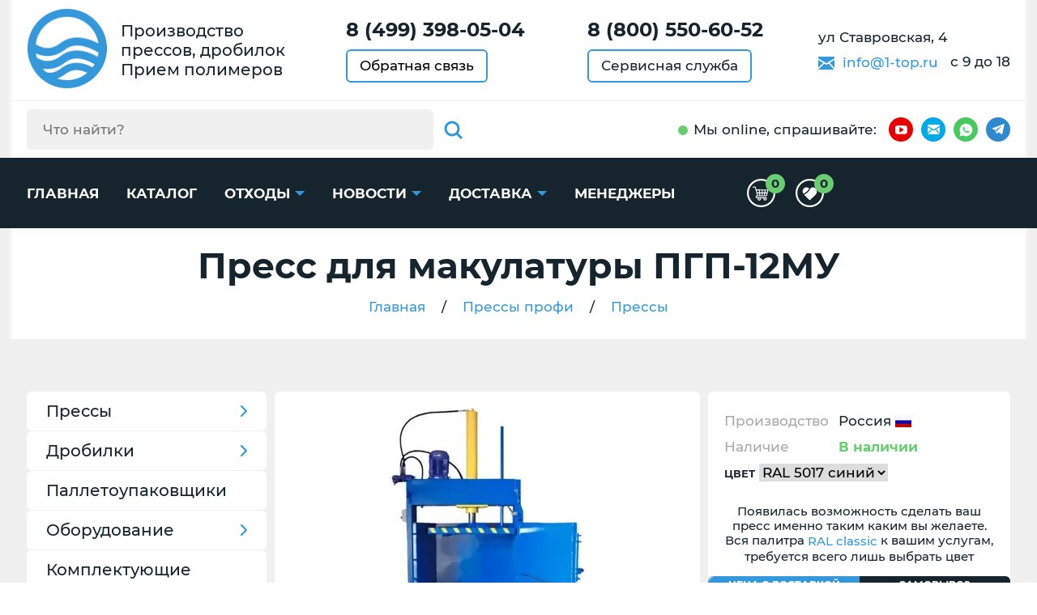

--- FILE ---
content_type: text/html; charset=utf-8
request_url: https://33.1-top.ru/catalog/press/pressy_profi/press_pgp_12mu
body_size: 24923
content:
<!DOCTYPE HTML>
<html lang="ru">
	<head>
		<meta charset="utf-8">
		<meta http-equiv="X-UA-Compatible" content="IE=edge">
		<meta name="viewport" content="width=device-width, initial-scale=1, shrink-to-fit=no">
			
		
			
				<title>Пресс ПГП-12МУ купить от производителя во Владимире</title>
				<meta name="description" content="Одним из самых популярных в линейке данных агрегатов является универсальный пресс ПГП-12МУ. Он позволяет не просто существенно сэкономить ресурсы, но и увеличить прибыль за счет сдаваемого на переработку вторичного сырья. Он отлично справится с большим количеством макулатуры, полимерных отходов, тонкой металлической стружки и прочих материалов.">
			
		
		<meta name="format-detection" content="telephone=no">
		<link rel="preload" href="/static/css/montserrat-font.css" as="style" onload="this.onload=null;this.rel='stylesheet'">
		<noscript><link rel="stylesheet" href="/static/css/montserrat-font.css"></noscript>

		
		<link href="/static/css/slick.css" rel="stylesheet">
		<link href="/static/css/nouislider.min.css" rel="stylesheet">
		<link href="/static/css/jquery.formstyler.css" rel="stylesheet">
		<link href="/static/css/main.css" rel="stylesheet">
		<link href="/static/css/extra.css" rel="stylesheet">
		<link href="/static/css/color.css" rel="stylesheet">

		<link rel="preload" href="/static/css/swiper.min.css" as="style" onload="this.onload=null;this.rel='stylesheet'">
		<noscript><link rel="stylesheet" href="/static/css/swiper.min.css"></noscript>
		
		
		
		<meta name="yandex-verification" content="e5fce72fc7f1634c" />
		<link rel="icon" href="/static/img/favicon.ico" type="image/x-icon">
		<link rel="icon" href="/static/img/favicon/favicon.svg" type="image/svg+xml">



		

		
		
    
    
    

		<meta name="zen-verification" content="VGwjWBeJpoIPiX5YDLLqqzhR35nVhk4kSXSt3wqR0eFWR69Wquiikbiq2z207sxz" />
		<meta name="google-site-verification" content="9Ipd_r_vbial0h8L9FQFHajRJofBkFxJr1XMs0ts8tQ" />
	</head>
	<body>

	
		<header>
			<div class="top-header" itemtype="http://schema.org/Organization" itemscope>
				<meta itemprop="name" content="ООО 'Новая Волна' во Владимире">
				<meta itemprop="address" content="ул Ставровская, 4">

				<div itemprop="address" itemtype="http://schema.org/PostalAddress" itemscope>
					<meta itemprop="name" content="ООО 'Новая Волна' во Владимире">
					<meta itemprop="addressLocality" content="Владимир">
					<meta itemprop="streetAddress" content="ул Ставровская, 4">
				</div>
				<meta itemprop="telephone" content="8 (499) 398-05-04">
				<meta itemprop="email" content="info@1-top.ru">
				<div class="container">
					<div class="top-header-in d-flex justify-content-between align-items-center">
						<div class="top-header-elem d-flex align-items-center">
							<a itemprop="url" href="https://33.1-top.ru" class="logo">
								<span>
									<img itemprop="logo" src="https://1-top.ru/static/img/logo1.png">
								</span>
							</a>
							<div class="p-block d-none d-xl-block">
								<p>Производство прессов, дробилок</p>
								<p>Прием полимеров</p>
							</div>
						</div>

						<div class="top-header-elem px-md-2">
							
								<p class="accent-p" data="33">
									<strong><a href="tel:8 (499) 398-05-04">8 (499) 398-05-04</a></strong>
								</p>
							
							<button type="button" class="brd-btn-link br6 mt-2" data-toggle="modal" data-target="#feedback">Обратная связь</button>
						</div>
						<div class="top-header-elem d-none d-sm-block px-md-2">
							
								<p class="accent-p">
									<strong><a href="tel:8 (800) 550-60-52">8 (800) 550-60-52</a></strong>
								</p>
							
							<a href="https://33.1-top.ru/page/service" class="brd-btn-link br6 mt-2">Сервисная служба</a>
						</div>
						<div class="top-header-elem d-none d-md-block">
							<div class="p-block2">
								<p>ул Ставровская, 4</p>
								<p class="d-none d-lg-block mt-2">
									<svg class="icon-sprite svg-icon d-inline-block mr-1">
										<use xlink:href="/static/img/symbol_sprite.svg#icon-envelop"></use>
									</svg>
									<a href="mailto:info@1-top.ru" class="color-link mr-2">info@1-top.ru</a>
									<span>с 9 до 18</span>
								</p>
							</div>
						</div>
					</div>
				</div>
			</div>
			<div class="btm-header d-md-none d-lg-block">
				<div class="container">
					<div class="btm-header-in d-flex justify-content-center justify-content-md-between align-items-center">
						<div class="btm-header-elem d-none d-md-block" id="for-search1"  itemscope itemtype="https://schema.org/WebSite">
							<meta itemprop="url" content="https://1-top.ru/"/>
							<form method="POST" class="search-bl d-flex br6" id="header-search" action="/shop/search" itemprop="potentialAction" itemscope itemtype="https://schema.org/SearchAction">
  <div class="search-gr br6">
    <div class="d-flex align-items-center">
      <meta itemprop="target" content="https://1-top.ru/shop/search/{h_search}"/>
      <input id="query" type="search" class="h_search" name="h_search" placeholder="Что найти?" itemprop="query-input" autocomplete="off">
      <button type="submit" class="search-btn flex-shrink-0" id="search-submit">
        <svg class="icon-sprite svg-icon">
          <use xlink:href="/static/img/symbol_sprite.svg#icon-glass"></use>
        </svg>
      </button>
    </div>
  </div>
  <button type="button" class="search-btn flex-shrink-0" id="search-switch">
    <svg class="icon-sprite svg-icon">
      <use xlink:href="/static/img/symbol_sprite.svg#icon-glass"></use>
    </svg>
  </button>
</form>
<div id="srchsug" class="srchsug">
  <div class="sugrow">
  </div>
</div>
						</div>
						<div class="btm-header-elem" id="for-socials1">
							<div class="d-flex align-items-center" id="socials1">
								<p class="with-point d-none d-md-block">Мы online<span class="d-none d-xl-inline">, спрашивайте</span>:</p>
								<div class="socials1 d-flex align-items-center">
									
										
											
												<style>
													.sh {
														position: absolute;
														left: 0;
														top: 0;
														width: 162px;
														height: 100%;
														background-color: #fff;
														color: black;
														display: grid;
														grid-template-columns: 1fr 1fr 1fr;
														align-items: center;
														transition: .3s;
														visibility: hidden;
														opacity: 0;
														transform: translateX(0px);
														padding-left: 10px;
													}
													.header-hoveredx {
														position: relative;
													}
													@media screen and (min-width: 768px) {
														.header-hoveredx:hover > .sh {
															visibility: visible;
															opacity: 1;
															transform: translateX(30px);
														}
													}
													@media screen and (max-width: 768px) {
														.sh {
															display: flex;
															flex-direction: column;
															width: 44px;
															top: 44px;
															left: -6px;
															position: absolute;
															visibility: hidden;
															height: fit-content;
															opacity: 0;
															background-color: #fff;
															transition: .3s;
															z-index: 3;
															padding-left: 0px;
															transform: translateY(-44px);
														}
														.sh.active {
															visibility: visible;
															opacity: 1;
															transform: translateY(0px);
														}
														.sh__item {
															margin-right: 0px !important;
															margin-bottom: 10px;
														}
													}
													.socials1 span.yt {
														background-color: #e60000;
													}
													.socials1 span {
														-ms-flex-negative: 0;
														flex-shrink: 0;
														display: -webkit-box;
														display: -ms-flexbox;
														display: flex;
														-webkit-box-pack: center;
														-ms-flex-pack: center;
														justify-content: center;
														-webkit-box-align: center;
														-ms-flex-align: center;
														align-items: center;
														width: 30px;
														height: 30px;
														border-radius: 50%;
														margin-right: 10px;
													}
													.socials1 span.yt .svg-icon {
														width: 15px;
														height: 15px;
													}
													.socials1 span .svg-icon {
														fill: #fff;
													}
												</style>
												<span class="yt header-hoveredx">
													<svg class="icon-sprite svg-icon">
														<use xlink:href="/static/img/symbol_sprite.svg#icon-youtube"></use>
													</svg>
													<div class="sh">
														<a href="https://dzen.ru/1-top.ru" target="_blank" class="sh__item">
															<img src="/static/img/sdz.png">
														</a>
														<a href="https://rutube.ru/channel/60811170/" target="_blank" class="sh__item">
															<img src="/static/img/srt.png">
														</a>
														<a href="https://www.youtube.com/channel/UCb2JyRsPCPlDTm3nxxhh91g/videos" target="_blank" class="sh__item">
															<img src="/static/img/syt.png">
														</a>
													</div>
												</span>
											
										
									
										
											
												<a href="mailto:info@1-top.ru" class="mail" target="_blank">
													<svg class="icon-sprite svg-icon">
														<use xlink:href="/static/img/symbol_sprite.svg#icon-envelop"></use>
													</svg>
												</a>
											
										
									
										
											<a href="https://wa.me/+79030043142" class="wa" target="_blank">
												<svg class="icon-sprite svg-icon">
													<use xlink:href="/static/img/symbol_sprite.svg#icon-whatsapp"></use>
												</svg>
											</a>
										
									
										
											
												<a href="https://t.me/Ero3000" class="tg" target="_blank">
													<svg class="icon-sprite svg-icon">
														<use xlink:href="/static/img/symbol_sprite.svg#icon-telegram"></use>
													</svg>
												</a>
											
										
									

								</div>
							</div>
						</div>
					</div>
				</div>
			</div>
		<script>
			document.querySelector('.header-hoveredx').addEventListener('click', function() {
				let shElement = document.querySelector('.sh')
				shElement.classList.toggle('active')
			})					
		</script>
		</header>
    
    <style>
		@keyframes rotation {
			0% {
				transform: rotate(0deg);
			}
			100% {
				transform: rotate(360deg);
			}
		}
		.main-loader-wrapper {
			position: fixed;
			left: 0;
			top: 0;
			bottom: 0;
			right: 0;
			background-color: rgba(0, 0, 0, 0.5);
			z-index: 9999;
			align-items: center;
			justify-content: center;
			display: none;
		}
		.main-loader-wrapper .main-loader {
			width: 48px;
			height: 48px;
			border: 5px solid #FFF;
			border-bottom-color: #3498db;
			border-radius: 50%;
			display: inline-block;
			box-sizing: border-box;
			animation: rotation 1s linear infinite;
		}
		.main-loader-wrapper.active {
			display: flex;
		}
	</style>
	<div class="main-loader-wrapper">
        <div class="main-loader"></div>
    </div>
    <main>
		<div class="header-menu-area">
	<div class="container">
		<div class="header-menu-in d-flex justify-content-between align-items-center" itemscope itemtype="https://schema.org/WebSite">
			<meta itemprop="url" content="https://1-top.ru/"/>
			<div class="d-lg-none" id="for-search2"></div>
			<div class="d-none d-md-block d-lg-none" id="for-socials2"></div>
			<nav class="header-menu-wrap d-none d-lg-block" id="header-menu-wrap">
				<ul class="header-menu">
					<li>
						<a href="https://33.1-top.ru/">Главная</a>
					</li>
					<li>
						<a href="https://33.1-top.ru/shop/equipment">Каталог</a>
					</li>
					
						<li><a href="https://33.1-top.ru/shop/othody" class="extend">Отходы</a>
							<div class="header-submenu">
								<ul>
									<li>
										<a href="https://33.1-top.ru/price">Прайс</a>
									</li>
								</ul>
							</div>
						</li>
					
					<li>
						<a href="https://33.1-top.ru/news" class="extend">Новости</a>
						<div class="header-submenu">
							<ul>
								<li>
									<a href="https://33.1-top.ru/shop/equipment/29-aktsii">Акции</a>
								</li>
							</ul>
						</div>
					</li>			
					
						<li>
							<a href="https://33.1-top.ru/page/delivery" class="extend">Доставка</a>
							<div class="header-submenu">
								<ul>
									<li>
										<a href="https://33.1-top.ru/page/export">Вывоз</a>
									</li>
								</ul>
							</div>
						</li>
							             
					<li>
						
							<a href="https://33.1-top.ru/manager/">Менеджеры</a>
						
					</li>
				</ul>
			</nav>
			<div class="header-menu-area-elem">
				<a href="/card" class="header-menu-area-elem__link">
					<svg class="">
						<use xlink:href="/static/img/symbol_sprite.svg#cart-desktop"></use>
					</svg>
					<span class="header-menu-area-elem__circle counter-cart">0</span>
				</a>
				<a href="/shop/favourites" class="header-menu-area-elem__link">
					<svg class="">
						<use xlink:href="/static/img/symbol_sprite.svg#favourites-desktop"></use>
					</svg>
					<span class="header-menu-area-elem__circle counter-favourites">0</span>
				</a>
			</div>
			<button type="button" class="burger d-lg-none">
				<span></span><span></span><span></span>
			</button>
		</div>
	</div>
	<style>
		.header__ng {
			position: absolute;
			bottom: -20px;
			width: 100%;
			left: 0px;
			display: flex;
			overflow: hidden;
			height: min-content;
		}
		.ng-row {
			display: flex;
		}
		.ng-row__item-1 {
			color: #2787f5;
			margin-top: -5px;
			max-lines: -9px;
		}
		.ng-row__item-2 {
			color: #f679ff;
			margin-top: -3px;
			margin-left: -8px;
		}
		.ng-row__item-3 {
			color: #17d685;
			margin-top: -8px;
			margin-left: -8px;
		}
		.ng-row__item-4 {
			margin-top: -6px;
			margin-left: -8px;
			color: #ffd91d;
		}
		.ng-row__item-5 {
			color: #ab47e9;
			margin-top: -7px;
			margin-left: -10px;
		}
		.ng-row__item-stroke {
			color: #656565;
		}
		.ng-row {
			margin-left: -9px;
		}
		.ng-row:first-child {
			margin-left: 0px;
		}
		@media screen and (max-width: 768px) {
			.header__ng {
				top: 0px
			}
			.mobile-menu-sw__nav {
				z-index: 99;
			}
		}
	</style>
	
</div>
<style>    .new-mobile-menu {        position: fixed;        right: 0;        top: 0;        background-color: #3498db;        height: 100%;        overflow-y: scroll;        width: 80%;        z-index: 999;        transition: all 0.3s ease;        transform: translateX(100%);    }    .new-mobile-menu.active {        transform: translateX(0%);    }    .mobile-menu__sub {        display: none;        background-color: white;        position: relative;    }    .open-sub-mobile::after {        content: '';        position: absolute;        right: 20px;        top: 18px;        cursor: pointer;        display: inline-flex;        width: 13px;        height: 13px;        border-right: 2px solid white;        border-bottom: 2px solid white;        transform: rotate(-45deg);        margin-top: auto;        margin-bottom: auto;        border-left: none;        border-top: none;        transition: 0.5s;    }    .open-sub-mobile.active::after {        transform: rotate(45deg);    }    .mobile-menu__main-link {        color: white;        font-size: 22px;        font-weight: 700;        text-transform: uppercase;        padding: 12px 20px;        display: inline-block;    }    .mobile-menu__item {        border-bottom: 2px solid white;        position: relative;    }    .mobile-menu__sub-link {        font-size: 18px;        padding: 10px 15px;        display: inline-block;    }    .mobile-menu__sub-item {        position: relative;        border-bottom: 1px solid black;    }    .mobile-menu__sub-item:last-child {        border-bottom: 0;    }    .mobile-menu__sub .open-sub-mobile::after {        top: 14px;        border-right: 2px solid black;        border-bottom: 2px solid black;    }</style><div class="new-mobile-menu">    <ul class="mobile-menu__wrapper">                    <li class="mobile-menu__item">                <a class="mobile-menu__main-link" href="/shop/equipment/67-pressovoe-oborudovanie">Прессы</a>                                                    <span class="open-sub-mobile"></span>                    <ul class="mobile-menu__sub">                                                    <li class="mobile-menu__sub-item">                                <a class="mobile-menu__sub-link" href="/catalog/press/pressy_mini">Прессы мини</a>                            </li>                                                    <li class="mobile-menu__sub-item">                                <a class="mobile-menu__sub-link" href="/catalog/press/pressy_standart">Прессы стандарт</a>                            </li>                                                    <li class="mobile-menu__sub-item">                                <a class="mobile-menu__sub-link" href="/catalog/press/pressy_profi">Прессы профи</a>                            </li>                                                    <li class="mobile-menu__sub-item">                                <a class="mobile-menu__sub-link" href="/catalog/press/pressy_tm">Прессы точная механика</a>                            </li>                                                    <li class="mobile-menu__sub-item">                                <a class="mobile-menu__sub-link" href="/catalog/press/pressy_spec">Прессы спецназначения</a>                            </li>                                                    <li class="mobile-menu__sub-item">                                <a class="mobile-menu__sub-link" href="/catalog/press/gorizontalnye_pressy">Горизонтальные прессы</a>                            </li>                                                    <li class="mobile-menu__sub-item">                                <a class="mobile-menu__sub-link" href="/catalog/press/pressy_2-h_kamer">Двухкамерные прессы</a>                            </li>                                                    <li class="mobile-menu__sub-item">                                <a class="mobile-menu__sub-link" href="/catalog/press/mobil_ustanovki">Мобильные установки</a>                            </li>                                                    <li class="mobile-menu__sub-item">                                <a class="mobile-menu__sub-link" href="/oborudovanie/gidravlicheskij_press">Гидравлические прессы</a>                            </li>                                                    <li class="mobile-menu__sub-item">                                <a class="mobile-menu__sub-link" href="/oborudovanie/paketirovochnyj_press">Прессы ПГП</a>                            </li>                                                    <li class="mobile-menu__sub-item">                                <a class="mobile-menu__sub-link" href="/shop/equipment/142-vertikalnyie-pressyi">Вертикальные прессы</a>                            </li>                                                    <li class="mobile-menu__sub-item">                                <a class="mobile-menu__sub-link" href="/shop/equipment/148-pressyi-po-tonnazhu-2">Прессы по тоннажу</a>                            </li>                                                    <li class="mobile-menu__sub-item">                                <a class="mobile-menu__sub-link" href="/shop/equipment/160-gidravlicheskie-pressyi-220-volt">Прессы 220 вольт</a>                            </li>                                                    <li class="mobile-menu__sub-item">                                <a class="mobile-menu__sub-link" href="/shop/equipment/161-gidravlicheskie-pressyi-380-volt">Прессы 380 вольт</a>                            </li>                                                                            <li class="mobile-menu__sub-item">                                <span class="mobile-menu__sub-link">Теги</span>                                <span class="open-sub-mobile"></span>                                <ul class="mobile-menu__sub">                                                                            <li class="mobile-menu__sub-item">                                            <a class="mobile-menu__sub-link" href="/oborudovanie/press_dlya_makulatury">Для макулатуры</a>                                        </li>                                                                            <li class="mobile-menu__sub-item">                                            <a class="mobile-menu__sub-link" href="/oborudovanie/press_dlya_jashhikov">Для ящиков</a>                                        </li>                                                                            <li class="mobile-menu__sub-item">                                            <a class="mobile-menu__sub-link" href="/oborudovanie/press_dlya_kanistr">Для канистр</a>                                        </li>                                                                            <li class="mobile-menu__sub-item">                                            <a class="mobile-menu__sub-link" href="/oborudovanie/press_dlya_metalla">Для металла</a>                                        </li>                                                                            <li class="mobile-menu__sub-item">                                            <a class="mobile-menu__sub-link" href="/oborudovanie/press_dlya_othodov">Для отходов</a>                                        </li>                                                                            <li class="mobile-menu__sub-item">                                            <a class="mobile-menu__sub-link" href="/oborudovanie/press_dlya_plastika">Для пластика</a>                                        </li>                                                                            <li class="mobile-menu__sub-item">                                            <a class="mobile-menu__sub-link" href="/oborudovanie/press_dlya_plenki">Для пленки</a>                                        </li>                                                                            <li class="mobile-menu__sub-item">                                            <a class="mobile-menu__sub-link" href="/oborudovanie/press_dlya_sena">Для сена</a>                                        </li>                                                                            <li class="mobile-menu__sub-item">                                            <a class="mobile-menu__sub-link" href="/oborudovanie/press_dlya_magazina">Для магазина</a>                                        </li>                                                                            <li class="mobile-menu__sub-item">                                            <a class="mobile-menu__sub-link" href="/oborudovanie/press_dlya_big_begov">Для биг-бегов</a>                                        </li>                                                                            <li class="mobile-menu__sub-item">                                            <a class="mobile-menu__sub-link" href="/oborudovanie/press_dlya_bochek">Для бочек</a>                                        </li>                                                                            <li class="mobile-menu__sub-item">                                            <a class="mobile-menu__sub-link" href="/oborudovanie/press_dlya_tetra_pak">Для Тетра Пак</a>                                        </li>                                                                            <li class="mobile-menu__sub-item">                                            <a class="mobile-menu__sub-link" href="/oborudovanie/press_dlya_upakovki">Для упаковки</a>                                        </li>                                                                            <li class="mobile-menu__sub-item">                                            <a class="mobile-menu__sub-link" href="/oborudovanie/press_dlya_porolona">Для поролона</a>                                        </li>                                                                            <li class="mobile-menu__sub-item">                                            <a class="mobile-menu__sub-link" href="/oborudovanie/press_dlya_meshkoviny">Для мешковины</a>                                        </li>                                                                            <li class="mobile-menu__sub-item">                                            <a class="mobile-menu__sub-link" href="/oborudovanie/press_dlya_pp_meshkov">Для мешков</a>                                        </li>                                                                            <li class="mobile-menu__sub-item">                                            <a class="mobile-menu__sub-link" href="/oborudovanie/press_dlya_sintepona">Для синтепона</a>                                        </li>                                                                            <li class="mobile-menu__sub-item">                                            <a class="mobile-menu__sub-link" href="/oborudovanie/press_dlya_litnikov">Для литников</a>                                        </li>                                                                            <li class="mobile-menu__sub-item">                                            <a class="mobile-menu__sub-link" href="/oborudovanie/press_dlya_solomy">Для соломы</a>                                        </li>                                                                            <li class="mobile-menu__sub-item">                                            <a class="mobile-menu__sub-link" href="/oborudovanie/press_dlya_pet_butylok">Для бутылок</a>                                        </li>                                                                            <li class="mobile-menu__sub-item">                                            <a class="mobile-menu__sub-link" href="/oborudovanie/press_dlya_penoplasta">Для пенопласта</a>                                        </li>                                                                    </ul>                            </li>                                                                    </ul>                            </li>                    <li class="mobile-menu__item">                <a class="mobile-menu__main-link" href="/shop/equipment/68-drobilnoe-oborudovanie">Дробилки</a>                                                    <span class="open-sub-mobile"></span>                    <ul class="mobile-menu__sub">                                                    <li class="mobile-menu__sub-item">                                <a class="mobile-menu__sub-link" href="/shop/equipment/69-drobilki-amd-amd">Дробилки AMD</a>                            </li>                                                    <li class="mobile-menu__sub-item">                                <a class="mobile-menu__sub-link" href="/oborudovanie/drobilka_rotornaja">Роторные дробилки</a>                            </li>                                                    <li class="mobile-menu__sub-item">                                <a class="mobile-menu__sub-link" href="/oborudovanie/promyshlennye_drobilki">Промышленные дробилки</a>                            </li>                                                    <li class="mobile-menu__sub-item">                                <a class="mobile-menu__sub-link" href="/oborudovanie/mini_drobilki">Мини дробилки</a>                            </li>                                                    <li class="mobile-menu__sub-item">                                <a class="mobile-menu__sub-link" href="/oborudovanie/drobilki_nozhevye">Ножевые дробилки</a>                            </li>                                                    <li class="mobile-menu__sub-item">                                <a class="mobile-menu__sub-link" href="/oborudovanie/drobilka_universal">Универсальные</a>                            </li>                                                                                                    <li class="mobile-menu__sub-item">                                <span class="mobile-menu__sub-link">Теги</span>                                <span class="open-sub-mobile"></span>                                <ul class="mobile-menu__sub">                                                                            <li class="mobile-menu__sub-item">                                            <a class="mobile-menu__sub-link" href="/oborudovanie/drobilka_dlya_meshkoviny">Для мешковины</a>                                        </li>                                                                            <li class="mobile-menu__sub-item">                                            <a class="mobile-menu__sub-link" href="/oborudovanie/izmelchitel_dlya_penoplasta">Для пенопласта</a>                                        </li>                                                                            <li class="mobile-menu__sub-item">                                            <a class="mobile-menu__sub-link" href="/oborudovanie/drobilka_dlya_jashhikov">Для ящиков</a>                                        </li>                                                                            <li class="mobile-menu__sub-item">                                            <a class="mobile-menu__sub-link" href="/oborudovanie/izmelchitel_makulatury">Для макулатуры</a>                                        </li>                                                                            <li class="mobile-menu__sub-item">                                            <a class="mobile-menu__sub-link" href="/oborudovanie/izmelchitel_dlya_reziny">Для резины</a>                                        </li>                                                                            <li class="mobile-menu__sub-item">                                            <a class="mobile-menu__sub-link" href="/oborudovanie/drobilka_dlya_tkani">Для ткани</a>                                        </li>                                                                            <li class="mobile-menu__sub-item">                                            <a class="mobile-menu__sub-link" href="/oborudovanie/drobilka_dlya_pvd_plenki">Для ПВД пленки</a>                                        </li>                                                                            <li class="mobile-menu__sub-item">                                            <a class="mobile-menu__sub-link" href="/oborudovanie/drobilka_dlya_sintepona">Для синтепона</a>                                        </li>                                                                            <li class="mobile-menu__sub-item">                                            <a class="mobile-menu__sub-link" href="/oborudovanie/drobilka_dlya_kanistr">Для канистр</a>                                        </li>                                                                            <li class="mobile-menu__sub-item">                                            <a class="mobile-menu__sub-link" href="/oborudovanie/drobilka_dlya_porolona">Для поролона</a>                                        </li>                                                                            <li class="mobile-menu__sub-item">                                            <a class="mobile-menu__sub-link" href="/oborudovanie/drobilka_dlya_big_begov">Для биг бэгов</a>                                        </li>                                                                            <li class="mobile-menu__sub-item">                                            <a class="mobile-menu__sub-link" href="/oborudovanie/drobilka-dlya-alyuminievyh-banok">Для банок</a>                                        </li>                                                                            <li class="mobile-menu__sub-item">                                            <a class="mobile-menu__sub-link" href="/oborudovanie/drobilka_dlya_othodov">Для отходов</a>                                        </li>                                                                            <li class="mobile-menu__sub-item">                                            <a class="mobile-menu__sub-link" href="/oborudovanie/drobilka_dlya_plastika">Для пластика</a>                                        </li>                                                                            <li class="mobile-menu__sub-item">                                            <a class="mobile-menu__sub-link" href="/oborudovanie/drobilka_dlya_litnikov">Для литников</a>                                        </li>                                                                            <li class="mobile-menu__sub-item">                                            <a class="mobile-menu__sub-link" href="/oborudovanie/drobilka_dlya_polietilena">Для полиэтилена</a>                                        </li>                                                                            <li class="mobile-menu__sub-item">                                            <a class="mobile-menu__sub-link" href="/oborudovanie/izmelchitel_folgi">Для фольги</a>                                        </li>                                                                            <li class="mobile-menu__sub-item">                                            <a class="mobile-menu__sub-link" href="/oborudovanie/drobilka_dlya_pp_meshkov">Для ПП мешков</a>                                        </li>                                                                            <li class="mobile-menu__sub-item">                                            <a class="mobile-menu__sub-link" href="/oborudovanie/drobilka_dlya_travy">Для травы</a>                                        </li>                                                                            <li class="mobile-menu__sub-item">                                            <a class="mobile-menu__sub-link" href="/shop/equipment/145-drobilki-dlya-izmelcheniya-i-mulchirovaniya-koryi">Для коры</a>                                        </li>                                                                    </ul>                            </li>                                            </ul>                            </li>                    <li class="mobile-menu__item">                <a class="mobile-menu__main-link" href="/shop/equipment/162-palletoobmotchiki">Паллетоупаковщики</a>                                                    <span class="open-sub-mobile"></span>                    <ul class="mobile-menu__sub">                                                    <li class="mobile-menu__sub-item">                                <a class="mobile-menu__sub-link" href="/shop/equipment/163-palletajzeryi">Паллетайзеры</a>                            </li>                                                                                            </ul>                            </li>                    <li class="mobile-menu__item">                <a class="mobile-menu__main-link" href="/oborudovanie/oborudovanie_dlya_pererabotki_polimerov">Оборудование</a>                                                    <span class="open-sub-mobile"></span>                    <ul class="mobile-menu__sub">                                                    <li class="mobile-menu__sub-item">                                <a class="mobile-menu__sub-link" href="/oborudovanie/oborudovanie_dlya_utilizacii">Оборудование для утилизации</a>                            </li>                                                    <li class="mobile-menu__sub-item">                                <a class="mobile-menu__sub-link" href="/oborudovanie/oborudovanije_dlya_vtorsyrya">Для переработки вторсырья</a>                            </li>                                                    <li class="mobile-menu__sub-item">                                <a class="mobile-menu__sub-link" href="/oborudovanie/oborudovanie_dlya_vtorichnoj_pererabotki">Оборудование для переработки</a>                            </li>                                                    <li class="mobile-menu__sub-item">                                <a class="mobile-menu__sub-link" href="/oborudovanie/oborudovanie_dlya_pererabotki_plastikovyh_butylok">Оборудование для бутылок</a>                            </li>                                                    <li class="mobile-menu__sub-item">                                <a class="mobile-menu__sub-link" href="/oborudovanie/oborudovanie_dlya_pererabotki_pvh">Оборудование для ПВХ</a>                            </li>                                                    <li class="mobile-menu__sub-item">                                <a class="mobile-menu__sub-link" href="/oborudovanie/oborudovanije_dlya_otkhodov">Оборудование для отходов</a>                            </li>                                                    <li class="mobile-menu__sub-item">                                <a class="mobile-menu__sub-link" href="/oborudovanie/oborudovanie_dlya_pererabotki_polijetilena">Оборудование для полиэтилена</a>                            </li>                                                    <li class="mobile-menu__sub-item">                                <a class="mobile-menu__sub-link" href="/oborudovanie/oborudovanie_dlya_pererabotki_plastika">Оборудование для пластика</a>                            </li>                                                    <li class="mobile-menu__sub-item">                                <a class="mobile-menu__sub-link" href="/oborudovanie/oborudovanie_dlya_pererabotki_bumagi">Оборудование для бумаги</a>                            </li>                                                                                            </ul>                            </li>                    <li class="mobile-menu__item">                <a class="mobile-menu__main-link" href="/komplekt">Комплектующие</a>                                            </li>                    <li class="mobile-menu__item">                <a class="mobile-menu__main-link" href="/shop/equipment/131-press-kompaktor">Пресс компактор</a>                                            </li>                        <li class="mobile-menu__item">            <a class="mobile-menu__main-link" href="/othody/priem_plastika">Отходы</a>            <span class="open-sub-mobile"></span>                            <ul class="mobile-menu__sub">                                            <li class="mobile-menu__sub-item">                            <a class="mobile-menu__sub-link" href="/othody/othod_polipropilen">Полипропилен</a>                        </li>                                            <li class="mobile-menu__sub-item">                            <a class="mobile-menu__sub-link" href="/othody/othod_abs">АБС</a>                        </li>                                            <li class="mobile-menu__sub-item">                            <a class="mobile-menu__sub-link" href="/othody/othod_pnd">ПНД</a>                        </li>                                            <li class="mobile-menu__sub-item">                            <a class="mobile-menu__sub-link" href="/othody/othod_pet">ПЭТ</a>                        </li>                                            <li class="mobile-menu__sub-item">                            <a class="mobile-menu__sub-link" href="/othody/othod_pvh">ПВХ</a>                        </li>                                            <li class="mobile-menu__sub-item">                            <a class="mobile-menu__sub-link" href="/othody/othody_plenki">Пленка, ПВД</a>                        </li>                                            <li class="mobile-menu__sub-item">                            <a class="mobile-menu__sub-link" href="/othody/othod_strech">Стрейч пленка</a>                        </li>                                            <li class="mobile-menu__sub-item">                            <a class="mobile-menu__sub-link" href="/othody/priem_plastika">Пластмасс</a>                        </li>                                            <li class="mobile-menu__sub-item">                            <a class="mobile-menu__sub-link" href="/shop/othody/139-polistirol">Полистирол</a>                        </li>                                            <li class="mobile-menu__sub-item">                            <a class="mobile-menu__sub-link" href="/othody/priem_othodov_polietilena">Полиэтилен</a>                        </li>                                            <li class="mobile-menu__sub-item">                            <a class="mobile-menu__sub-link" href="/othody/othod_polikarbonata">Поликарбонат</a>                        </li>                                    </ul>                    </li>        <li class="mobile-menu__item">            <a class="mobile-menu__main-link" href="/news">Новости</a>            <span class="open-sub-mobile"></span>            <ul class="mobile-menu__sub">                    <li class="mobile-menu__sub-item">                        <a class="mobile-menu__sub-link" href="/price">Акции</a>                    </li>            </ul>        </li>        <li class="mobile-menu__item">            <a class="mobile-menu__main-link" href="/page/delivery">Доставка</a>            <span class="open-sub-mobile"></span>            <ul class="mobile-menu__sub">                <li class="mobile-menu__sub-item">                    <a class="mobile-menu__sub-link" href="/page/export">Вывоз</a>                </li>            </ul>        </li>        <li class="mobile-menu__item">            <a class="mobile-menu__main-link" href="/page/contact">Контакты</a>            <span class="open-sub-mobile"></span>            <ul class="mobile-menu__sub">                <li class="mobile-menu__sub-item">                    <a class="mobile-menu__sub-link" href="/manager">Менеджеры</a>                </li>            </ul>        </li>    </ul></div>


		


    
    
    

   



<div class="h1-bl pb-4">
    <div class="container">
        <h1>Пресс для макулатуры ПГП-12МУ</h1>

        
        <nav aria-label="breadcrumb">
            <ol class="breadcrumb justify-content-center align-items-center" itemscope itemtype="http://schema.org/BreadcrumbList">
                <li class="breadcrumb-item" itemprop="itemListElement" itemscope itemtype="http://schema.org/ListItem">
                    <a href="/" itemprop="name">Главная</a>
                    <meta itemprop="position" content="1"/>
                    <meta itemprop="item" content="https://33.1-top.ru/">
                    <meta itemprop="name" content="Главная">
                </li>
                
                
                    <li class="breadcrumb-item">
                        <a href="/catalog/press/pressy_profi">Прессы профи</a>
                    </li>
                
                    <li class="breadcrumb-item">
                        <a href="/catalog/press">Прессы</a>
                    </li>
                
               <li  itemprop="itemListElement" itemscope itemtype="http://schema.org/ListItem">
                    <meta itemprop="position" content="2"/>
                    <meta itemprop="item" content="https://33.1-top.ru/catalog">
                    <meta itemprop="name" content="Каталог">
                </li>
                <li  itemprop="itemListElement" itemscope itemtype="http://schema.org/ListItem">
                    <meta itemprop="position" content="3"/>
                    <meta itemprop="item" content="https://33.1-top.ru/catalog/press/pressy_profi/press_pgp_12mu">
                    <meta itemprop="name" content="Пресс для макулатуры ПГП-12МУ">
                </li>
            </ol>
        </nav>
        

    </div>
</div>



<div class="section section-grey pt-4" itemtype="http://schema.org/Product" itemscope>
    <meta itemprop="name" content="Пресс для макулатуры ПГП-12МУ" />
    <meta  itemprop="description" content="Одним из самых популярных в линейке данных агрегатов является универсальный пресс ПГП-12МУ. Он позволяет не просто существенно сэкономить ресурсы, но и увеличить прибыль за счет сдаваемого на переработку вторичного сырья. Он отлично справится с большим количеством макулатуры, полимерных отходов, тонкой металлической стружки и прочих материалов." />
    <div itemprop="aggregateRating" itemtype="http://schema.org/AggregateRating" itemscope>
        <meta itemprop="reviewCount" content="3" />
        <meta itemprop="ratingValue" content="4.7" />
    </div>

    <div class="container"  itemprop="offers" itemtype="http://schema.org/Offer" itemscope>
        <link itemprop="url" href="/catalog/press/pressy_profi/press_pgp_12mu" />
        <meta itemprop="availability" content="https://schema.org/InStock" />
        <meta itemprop="priceCurrency" content="RUB" />
        <meta itemprop="itemCondition" content="https://schema.org/NewCondition" />
                    

        
        <div class="content-with-sidebar oborudovanie">
            <div class="row row-c">
                <div class="col-4 col-xl-3 col-c d-none d-lg-block position-relative">
	
	
	<nav class="aside-catalog mb-4">    <ul class="submenu submenu-cat 1">		                                            <li  class="ext" >                            <a href="/shop/equipment/67-pressovoe-oborudovanie" class="rtp-r">Прессы</a>                                                      <ul class="submenu submenu-cat submenu-in 3">                                                  <li >                                    <a href="/catalog/press/pressy_mini" class="rtp-r">Прессы мини</a>                                                            </li>                                                                                                <li >                                    <a href="/catalog/press/pressy_standart" class="rtp-r">Прессы стандарт</a>                                                            </li>                                                                                                <li >                                    <a href="/catalog/press/pressy_profi" class="rtp-r">Прессы профи</a>                                                            </li>                                                                                                <li >                                    <a href="/catalog/press/pressy_tm" class="rtp-r">Прессы точная механика</a>                                                            </li>                                                                                                <li >                                    <a href="/catalog/press/pressy_spec" class="rtp-r">Прессы спецназначения</a>                                                            </li>                                                                                                <li >                                    <a href="/catalog/press/gorizontalnye_pressy" class="rtp-r">Горизонтальные прессы</a>                                                            </li>                                                                                                <li >                                    <a href="/catalog/press/pressy_2-h_kamer" class="rtp-r">Двухкамерные прессы</a>                                                            </li>                                                                                                <li >                                    <a href="/catalog/press/mobil_ustanovki" class="rtp-r">Мобильные установки</a>                                                            </li>                                                                                                <li >                                    <a href="/oborudovanie/gidravlicheskij_press" class="rtp-r">Гидравлические прессы</a>                                                            </li>                                                                                                <li >                                    <a href="/oborudovanie/paketirovochnyj_press" class="rtp-r">Прессы ПГП</a>                                                            </li>                                                                                                <li >                                    <a href="/shop/equipment/142-vertikalnyie-pressyi" class="rtp-r">Вертикальные прессы</a>                                                            </li>                                                                                                <li >                                    <a href="/shop/equipment/148-pressyi-po-tonnazhu-2" class="rtp-r">Прессы по тоннажу</a>                                                            </li>                                                                                                <li >                                    <a href="/shop/equipment/160-gidravlicheskie-pressyi-220-volt" class="rtp-r">Прессы 220 вольт</a>                                                            </li>                                                                                                <li >                                    <a href="/shop/equipment/161-gidravlicheskie-pressyi-380-volt" class="rtp-r">Прессы 380 вольт</a>                                                            </li>                                                             </ul>                                    </li>                                            <li  class="ext" >                            <a href="/shop/equipment/68-drobilnoe-oborudovanie" class="rtp-r">Дробилки</a>                                                      <ul class="submenu submenu-cat submenu-in 3">                                                  <li >                                    <a href="/shop/equipment/69-drobilki-amd-amd" class="rtp-r">Дробилки AMD</a>                                                            </li>                                                                                                <li >                                    <a href="/oborudovanie/drobilka_rotornaja" class="rtp-r">Роторные дробилки</a>                                                            </li>                                                                                                <li >                                    <a href="/oborudovanie/promyshlennye_drobilki" class="rtp-r">Промышленные дробилки</a>                                                            </li>                                                                                                <li >                                    <a href="/oborudovanie/mini_drobilki" class="rtp-r">Мини дробилки</a>                                                            </li>                                                                                                <li >                                    <a href="/oborudovanie/drobilki_nozhevye" class="rtp-r">Ножевые дробилки</a>                                                            </li>                                                                                                <li >                                    <a href="/oborudovanie/drobilka_universal" class="rtp-r">Универсальные</a>                                                            </li>                                                             </ul>                                    </li>                                            <li >                            <a href="/shop/equipment/162-palletoobmotchiki" class="rtp-r">Паллетоупаковщики</a>                                                                                        </li>                                            <li  class="ext" >                            <a href="/oborudovanie/oborudovanie_dlya_pererabotki_polimerov" class="rtp-r">Оборудование</a>                                                      <ul class="submenu submenu-cat submenu-in 3">                                                  <li >                                    <a href="/oborudovanie/oborudovanie_dlya_utilizacii" class="rtp-r">Оборудование для утилизации</a>                                                            </li>                                                                                                <li >                                    <a href="/oborudovanie/oborudovanie_dlya_pererabotki_bumagi" class="rtp-r">Оборудование для бумаги</a>                                                            </li>                                                                                                <li >                                    <a href="/oborudovanie/oborudovanije_dlya_vtorsyrya" class="rtp-r">Для переработки вторсырья</a>                                                            </li>                                                                                                <li >                                    <a href="/oborudovanie/oborudovanie_dlya_vtorichnoj_pererabotki" class="rtp-r">Оборудование для переработки</a>                                                            </li>                                                                                                <li >                                    <a href="/oborudovanie/oborudovanie_dlya_pererabotki_plastikovyh_butylok" class="rtp-r">Оборудование для бутылок</a>                                                            </li>                                                                                                <li >                                    <a href="/oborudovanie/oborudovanije_dlya_otkhodov" class="rtp-r">Оборудование для отходов</a>                                                            </li>                                                                                                <li >                                    <a href="/oborudovanie/oborudovanie_dlya_pererabotki_pvh" class="rtp-r">Оборудование для ПВХ</a>                                                            </li>                                                                                                <li >                                    <a href="/oborudovanie/oborudovanie_dlya_pererabotki_polijetilena" class="rtp-r">Оборудование для полиэтилена</a>                                                            </li>                                                                                                <li >                                    <a href="/oborudovanie/oborudovanie_dlya_pererabotki_plastika" class="rtp-r">Оборудование для пластика</a>                                                            </li>                                                             </ul>                                    </li>                                            <li >                            <a href="/komplekt" class="rtp-r">Комплектующие</a>                                                                                        </li>                                            <li >                            <a href="/shop/equipment/131-press-kompaktor" class="rtp-r">Пресс компактор</a>                                                                                        </li>            </ul></nav>

		
	
		<h4 class="text-left mb-3" id="delivery-home">Рассчитать доставку</h4>
		<div class="delivery-calc text v2 mb-4 0001" id="delivery-calc">
			<div class="row row-c">
				<div class="col-12 col-md-6 col-lg-12 col-c 1">
					<p>Транспортная компания</p>
					<div class="comp-trig d-flex justify-content-between align-items-center mb-3">
						<input type="radio" name="company" id="dl" value='dl'>
						<label for="dl">
							<img src="/static/img/img36.png" class="fit-contain" alt="">
						</label>
						<input type="radio" name="company" id="pek" value='pek'>
						<label for="pek">
							<img src="/static/img/img37.png" class="fit-contain" alt="">
						</label>
					</div>
				</div>
				<style>
					.show-hide{
						display: none;
					}
					
					.loader {
						width: 48px;
						height: 48px;
						border: 5px solid #3498db;
						border-bottom-color: transparent;
						border-radius: 50%;
						box-sizing: border-box;
						animation: rotation 1s linear infinite;
						margin-left: auto;
						margin-right: auto;
						display: none;
					}

					@keyframes rotation {
						0% {
							transform: rotate(0deg);
						}
						100% {
							transform: rotate(360deg);
						}
					} 
				</style> 
				<div class="col-12 col-md-6 col-lg-12 col-c show-hide">
					<p><label for="deliver-city">Город доставки</label></p>
					<select class="field-select2 dd-white fz15 mb-3" id="deliver-city">
						<option value="val1">Выберите город</option>
					</select>
				</div>
				<form id="dparams" style="display:none;">
					<input name="width" value="1450">
					<input name="weight" value="800">
					<input name="height" value="2750">
					<input name="depth" value="850">
				</form>
				<div class="col-12 col-md-6 col-lg-12 col-c">
					<ul class="deliver-type">
					</ul>
				</div>
				<span class="loader"></span>
			</div>
		</div>
		<script src="/static/js/delivery.js"></script>
	
</div>
               <div class="col-12 col-lg-8 col-xl-9 col-c position-relative" id="movable-home">
                    <div class="prod-card">
                        <div class="row row-c">
                            <div class="col-12 col-xl-7 col-c">
                                <div class="prod-card-elem h-auto">
                                    
                                    
                                    <div class="big-img">
                                        <img src="/media/offer_images/6e438020_thumb_600_352.webp" class="fit-contain shop-img" id="prod-block-img" alt="Пресс для макулатуры ПГП-12МУ" itemprop="image">
                                    </div>
                                </div>
                                
                                
                                    <div class="thumbs-block" id="thumbs-block">
                                        <button class="arr-prev arrow" type="button" id="arr-prev">
                                            <svg class="icon-sprite svg-icon">
                                                <use xlink:href="/static/img/symbol_sprite.svg#icon-arr_left"></use>
                                            </svg>
                                        </button>
                    
                                        <div class="thumbs-row-wrap">      
                                            <div class="thumbs-row">
                                                
                                                    <a href="/media/offer_images/6099de0b_thumb_600_352.webp" class="thumb-link active">
                                                        <img src="/media/offer_images/6099de0b_thumb_76_57.webp" class="fit-contain" alt="Пресс для макулатуры ПГП-12МУ" itemprop="image" loading="lazy" fetchpriority="low">
                                                    </a>
                                                
                                                    <a href="/media/offer_images/c4fd33f7_thumb_600_352.webp" class="thumb-link active">
                                                        <img src="/media/offer_images/c4fd33f7_thumb_76_57.webp" class="fit-contain" alt="Пресс для макулатуры ПГП-12МУ" itemprop="image" loading="lazy" fetchpriority="low">
                                                    </a>
                                                
                                                    <a href="/media/offer_images/b60df70f_thumb_600_352.webp" class="thumb-link active">
                                                        <img src="/media/offer_images/b60df70f_thumb_76_57.webp" class="fit-contain" alt="Пресс для макулатуры ПГП-12МУ" itemprop="image" loading="lazy" fetchpriority="low">
                                                    </a>
                                                
                                                    <a href="/media/offer_images/31f245ba_thumb_600_352.webp" class="thumb-link active">
                                                        <img src="/media/offer_images/31f245ba_thumb_76_57.webp" class="fit-contain" alt="Пресс для макулатуры ПГП-12МУ" itemprop="image" loading="lazy" fetchpriority="low">
                                                    </a>
                                                
                                                    <a href="/media/offer_images/f78e3cc9_thumb_600_352.webp" class="thumb-link active">
                                                        <img src="/media/offer_images/f78e3cc9_thumb_76_57.webp" class="fit-contain" alt="Пресс для макулатуры ПГП-12МУ" itemprop="image" loading="lazy" fetchpriority="low">
                                                    </a>
                                                
                                                    <a href="/media/offer_images/664e0992_thumb_600_352.webp" class="thumb-link active">
                                                        <img src="/media/offer_images/664e0992_thumb_76_57.webp" class="fit-contain" alt="Пресс для макулатуры ПГП-12МУ" itemprop="image" loading="lazy" fetchpriority="low">
                                                    </a>
                                                
                                            </div>  
                                        </div>      
                                        <button class="arr-next arrow" type="button" id="arr-next">
                                            <svg class="icon-sprite svg-icon">
                                                <use xlink:href="/static/img/symbol_sprite.svg#icon-arr_right"></use>
                                            </svg>
                                        </button>
                                    </div>
                                
                            </div>
                            <div class="col-12 col-xl-5 col-c">
                                <div class="prod-card-elem">
                                    <div class="row row-cc">
                                        <div class="col-12 col-cc order-0">
                                            <table hide-name="Пресс для макулатуры ПГП-12МУ" hide-id="44">
                                                <tbody>
                                                    <tr>
                                                        <td>Производство</td>
                                                        <td>Россия <img src="/static/img/flag_rus.png" alt=""></td>
                                                    </tr>
                                                    <tr>
                                                        <td>Наличие</td>
                                                        <td>
                                                            
                                                                <strong class="color2">В наличии</strong>
                                                            
                                                        </td>
                                                    </tr>
                                                </tbody>
                                            </table>
                                        </div>
                                        <div class="col-12 col-md-6 col-xl-12 col-cc order-1 order-md-3 order-xl-1">
                                            <label for="colour" class="my-2">Цвет</label>
                                            <select name="colour" class="field-select colors" id="colour">
                                                
                                                    <option value="val1" class="colour1">RAL 5017 синий</option>
                                                
                                            </select>
                                        </div>
                                        <div class="col-12 col-cc order-6 order-xl-2">
                                            <p class="sm-p text-xl-center mt-3">Появилась возможность сделать ваш пресс именно таким каким вы желаете. Вся палитра <a href="/news/5-tablicza-czvetov-ral" class="color-link">RAL classic</a> к вашим услугам, требуется всего лишь выбрать цвет</p>
                                        </div>
                                        
                                            <div class="col-12 col-cc price-btns d-flex order-1 order-xl-3 px-0">
                                                <div class="price-btn flare-blue" data-menu="1"><span class="d-none d-sm-inline">цена </span>с доставкой<span class="flare"></span></div>
                                                <div type="button" class="price-btn" data-menu="2">самовывоз<span class="flare"></span></div>
                                            </div>
                                            <div class="col-12 col-md-6 col-xl-12 col-cc col-special order-1 order-xl-3 mt-0">
                                        
                                        
                                            <div class="price-part delivery" data-menu="1">
                                                <div class="inner">
                                                    <p>380В - 390 003 ₽</p>
                                                    
                                                </div>
                                            </div>
                                            <div class="price-part" data-menu="2">
                                                <div class="inner">
                                                    
                                                    <p>
                                                        <price>380В - 367 397 ₽</price>
                                                        
                                                    </p>
                                                </div>
                                            </div>
                                        
                                    </div>
                                    
                                        <div class="col-12 col-md-6 col-xl-12 col-cc col-special2 order-2 order-xl-4">
                                            <p class="sm-p text-xl-center mt-xl-3">В других магазинах от ~ 377 886 ₽</p>
                                        </div>
                                    
                                    <div class="col-12 col-md-6 col-xl-12 col-cc order-4 order-xl-5">
                                        <div class="btns-part">
                                            <button type="button" class="c-btn green-btn " data-toggle="modal" data-target="#feedback">Купить</button>
                                            
                                                <button type="button" class="c-btn blue-btn">В корзину</button>
                                            
                                        </div>
                                    </div>
                                </div>
                            </div>
                        </div>
                        <div class="col-12 col-xl-7 col-c">
                            <div class="prod-card-elem">
                                <div class="row m--10">
                                    
                                        <div class="col-12 col-sm-6 col-md-4 col-xl-6">
                                            <div class="col-in">
                                                <div class="pict-wr">
                                                    <svg class="icon-sprite svg-icon icon-clock">
                                                        <use xlink:href="/static/img/symbol_sprite.svg#icon-clock"></use>
                                                    </svg>
                                                </div>
                                                <span><strong>Лизинг</strong></span>
                                            </div>
                                        </div>
                                    
                                    
                                        <div class="col-12 col-sm-6 col-md-4 col-xl-6">
                                            <div class="col-in">
                                                <div class="pict-wr">
                                                    <svg class="icon-sprite svg-icon icon-clock">
                                                        <use xlink:href="/static/img/symbol_sprite.svg#icon-clock"></use>
                                                    </svg>
                                                </div>
                                                <span><strong>Постоплата</strong></span>
                                            </div>
                                        </div>
                                    
                                     
                                    <div class="col-12 col-sm-6 col-md-4 col-xl-6">
                                        <div class="col-in">
                                            <div class="pict-wr">
                                                <svg class="icon-sprite svg-icon icon-rouble">
                                                    <use xlink:href="/static/img/symbol_sprite.svg#icon-rouble"></use>
                                                </svg>
                                            </div>
                                            <span><strong>Рассрочка</strong></span>
                                        </div>
                                    </div>
                                    
                                </div>
                            </div>
                        </div>
                        <div class="col-12 col-xl-5 col-c">
                            <div class="prod-card-elem">
                                <p><strong>Рейтинг популярности</strong></p>
                                <div class="d-flex align-items-center flex-wrap" itemprop="aggregateRating" itemtype="http://schema.org/AggregateRating" itemscope>
                                    <meta itemprop="reviewCount" content="3" />
                                    <meta itemprop="ratingValue" content="4.7" />
                                    <div id="rate-estimate2" class="rate-estimate my-3" data-score="4.7" data-id="44"></div>
                                    <input type="hidden" id="score2">
                                    <p class="est-p">3 оценки</p>
                                </div>
                            </div>
                        </div>
                    </div>
                </div>
                                
                
                <div id="movable">
                    <div class="panel-tabs">
                        <ul class="nav nav-tabs" role="tablist">               
                            
                                <li class="nav-item" role="presentation">
                                    <a class="nav-link active" id="tab1" data-toggle="tab" href="#tabpane1" role="tab" aria-controls="tabpane1" aria-selected="true">Описание</a>
                                </li>
                            
                            
                                <li class="nav-item" role="presentation">
                                    <a class="nav-link" id="tab2" data-toggle="tab" href="#tabpane2" role="tab" aria-controls="tabpane2" aria-selected="false">Характеристики</a>
                                </li>
                                <li class="nav-item dellink" role="presentation">
                                    <a class="nav-link" id="tab5" data-toggle="tab" href="#tabpane5" role="tab" aria-controls="tabpane5" aria-selected="false"  >Доставка</a>
                                </li>
                                           
                            <li class="nav-item" role="presentation">
                                <a class="nav-link" id="tab3" data-toggle="tab" href="#tabpane3" role="tab" aria-controls="tabpane3" aria-selected="false">Отзывы</a>
                            </li>
                            <li class="nav-item" role="presentation" itemprop="aggregateRating" itemtype="http://schema.org/AggregateRating" itemscope>
                                <a class="nav-link" id="tab9" data-toggle="tab" href="#tabpane9" role="tab" aria-controls="tabpane9" aria-selected="false">Вопросы</a>
                            </li>
                            
                            
                        </ul>
                        <div class="tab-content">
                            <div class="tab-pane fade show active" id="tabpane1" role="tabpanel" aria-labelledby="tab1">
                                <div class="tab-pane-in text">
                                    <div class="text v2">
                                        <p>Трудности, связанные с необходимостью утилизации твердых бытовых отходов чрезвычайно часто возникают перед владельцами предприятий и компаний, чья деятельность тесно связана с их возникновением. Такие отходы занимают много свободного места, которое можно было бы использовать более рационально. Кроме того, это постоянные риски возникновения пожаров и прочих неприятных ситуаций. Кроме того, могут возникнуть проблемы с санитарной службой и пожарной инспекцией. Для того, чтобы решить подобные трудности, понадобится много времени, денег и нервов, тратить которые никто не желает. Именно поэтому владельцы таких предприятий используют специальное оборудование &ndash; гидравлические прессы.</p>

<p>Одним из самых популярных в линейке данных агрегатов является универсальный пресс ПГП-12МУ. Он позволяет не просто существенно сэкономить ресурсы, но и увеличить прибыль за счет сдаваемого на переработку вторичного сырья. Он отлично справится с большим количеством макулатуры, полимерных отходов, тонкой металлической стружки и прочих материалов. Поэтому его использование наиболее рационально:</p>

<ul class="def">
	<li>В гипермаркетах;</li>
	<li>В учебно-образовательных учреждениях;</li>
	<li>На складах;</li>
	<li>В транспортных и промышленных компаниях любого масштаба.</li>
</ul>

<h2>Конструкция и технические характеристики</h2>

<p>Эксплуатация пресса может отлично осуществляться в условиях особо холодного климата &ndash; температурный диапазон использования устройства очень широк и составляет от -35 C дo +40 C. Также возможно установка пресса в неотапливаемых помещениях и на открытых площадках, оборудованных навесом от непогоды. Потребляет электрической энергии он немного - несмотря на мощное усилие в 12 тонн, всего 2,3 кВт. Подключается к 380 сети и никаких дополнительных условий и переходников не требует. Пресс обладает отличными техническими и эксплуатационными показателями:</p>

<ul class="def">
	<li>Небольшие габариты агрегата дают возможность существенной экономии на размещение подобного оборудования;</li>
	<li>Возможность работы с ним одному человеку, которому не нужно проходить специальное обучение. Интуитивно простое управление позволяет буквально за пару минут разобраться во всех функциональных опциях устройства;</li>
	<li>На данной модели пресса стоит гидравлическая станция нового поколения. Система гидравлического молота (двухконтурная) позволяет производить разогрев или охлаждение рабочей жидкости, что дает возможность использовать пресс при высоких или низких температурах, в условиях жарких цехов или на свежем воздухе;</li>
	<li>Высокая производительность пресса &ndash; до 4 тонн за одну смену;</li>
	<li>Универсальность использования;</li>
	<li>Легкость технического обслуживания.</li>
</ul>

<p>Поэтому, если есть необходимость подобрать качественное оборудование, которое бы одинаково справлялось со многими видами отходов, обратите внимание именно на модель ПГП-12МУ.</p>

<h2>Купить качественные прессы для ТБО</h2>

<p>Наша компания предлагает качественное прессовальное оборудование, которое прошло сертификацию и реализуется по доступной стоимости. Мы предлагаем действительно выгодные условия для сотрудничества &ndash; доставку в любой регион Российской Федерации, качественную технику, индивидуальный подход к каждому клиенту. Обратившись к нам, Вы получите именно те агрегаты, которые максимально соответствуют Вашим требованиям.</p>
                                        
                                            <div class="tab-links">
                                                
                                            </div>
                                        
                                    </div>
                                </div>
                                                     
                                    <div class="tab-pane-in b-body">
                                        <div class="text v2">
                                            <p class="h4">Оборудование используется для переработки:</p>
                                            <div class="tab-links" id="anchors"></div>                            
                                        </div>
                                    </div>
                                    <script>
                                        let anchors = `соломы | /oborudovanie/press_dlya_sena
поролона | /oborudovanie/press_dlya_porolona
канистр | /oborudovanie/press_dlya_kanistr
отходов | /oborudovanie/press_dlya_othodov
пленки ПВД | /oborudovanie/press_dlya_plenki
стрейч | /oborudovanie/press_dlya_plenki
биг-бэгов | /oborudovanie/press_dlya_big_begov
тепличной и парниковой пленки | /oborudovanie/press_dlya_parnikovoi_plenki
мешков ПП | /oborudovanie/press_dlya_pp_meshkov
жести | /oborudovanie/press_dlya_zhesti
тонколистового металла | /oborudovanie/press_dlya_metalla
ящиков | /oborudovanie/press_dlya_jashhikov
Тетра Пак | /oborudovanie/press_dlya_tetra_pak
коробок | /oborudovanie/press_dlya_korobok
отходов полиэтилена | /oborudovanie/press_dlya_polietilena
гофрокартона | /oborudovanie/press_dlya_gofrokartona
мешковины | /oborudovanie/press_dlya_meshkoviny
алюминиевых банок | /oborudovanie/press_dlya_aljuminievyh_banok
бутылок | /oborudovanie/press_dlya_pet_butylok
пластика | /oborudovanie/press_dlya_plastika
бумаги | /oborudovanie/press_dlya_makulatury
`.split('\n');
                                        if(anchors[anchors.length-1] == '') {
                                            anchors.pop();
                                        }
                                        for(let i=0; i<anchors.length; i++){
                                            let anchor = anchors[i]
                                            let anchorList = document.getElementById('anchors');                   

                                            let anchorName = anchor.split('|')[0].trim();
                                            let anchorLink = anchor.split('|')[1].trim();

                                            anchorList.innerHTML += `<a class="brd-btn-link br6 mt-2" href="${anchorLink}">${anchorName}</a>`;
                                        }
                                    </script>
                                

                                
                            </div>
                                            
                            <div class="tab-pane fade" id="tabpane2" role="tabpanel" aria-labelledby="tab2">
                                <div class="tab-pane-in text">
                                    <div class="text v2">
                                        <div class="table-wrap">
                                            <table>
                                                <tbody>
                                                    <tr>
                                                            <td aria-label="Название">Габариты тюка, ВxШxГ (мм)</td>
                                                            <td aria-label="Значение">800x1050x700</td>
                                                        </tr>
                                                    <tr>
                                                            <td aria-label="Название">Габариты, ВxШxГ (мм)</td>
                                                            <td aria-label="Значение">2750x1450x850</td>
                                                        </tr>
                                                    <tr>
                                                            <td aria-label="Название">Загрузочное отверстие, ВxШ (мм)</td>
                                                            <td aria-label="Значение">450x1050</td>
                                                        </tr>
                                                    <tr>
                                                            <td aria-label="Название">Вес тюка картона (кг)</td>
                                                            <td aria-label="Значение">20 - 180</td>
                                                        </tr>
                                                    <tr>
                                                            <td aria-label="Название">Усилие сжатия (т)</td>
                                                            <td aria-label="Значение">12</td>
                                                        </tr>
                                                    <tr>
                                                            <td aria-label="Название">Масса (кг)</td>
                                                            <td aria-label="Значение">800</td>
                                                        </tr>
                                                    <tr>
                                                            <td aria-label="Название">Цикл прессования (сек)</td>
                                                            <td aria-label="Значение">35</td>
                                                        </tr>
                                                    <tr>
                                                            <td aria-label="Название">Ход штока (мм)</td>
                                                            <td aria-label="Значение">1000</td>
                                                        </tr>
                                                    <tr>
                                                            <td aria-label="Название">Обвязка</td>
                                                            <td aria-label="Значение">Ручная</td>
                                                        </tr>
                                                    <tr>
                                                            <td aria-label="Название">Кол-во ниток обвязки (шт)</td>
                                                            <td aria-label="Значение">4</td>
                                                        </tr>
                                                    <tr>
                                                            <td aria-label="Название">Параметры электродвигателя 380B</td>
                                                            <td aria-label="Значение">3,0кВт 16A</td>
                                                        </tr>
                                                    <tr>
                                                            <td aria-label="Название">Характеристики электродвигателя 220B</td>
                                                            <td aria-label="Значение">2,2кBт 16A</td>
                                                        </tr>
                                                    </tbody>
                                            </table>
                                        </div>
                                    </div>
                                </div>
                            </div>
                            <div class="tab-pane fade mx-0" id="tabpane3" role="tabpanel" aria-labelledby="tab3">
                                <div class="reviews">
                                    
                                    <noindex>

</noindex>
                                    <div class="reviews-elem py-4" id="_revs">
                                        <div class="row">
                                            <div class="col-12 col-lg-3 mb-3">
                                                <h4 class="text-left mb-3">Оставить отзыв</h4>
                                                <p class="sm-p">Спасибо, что находите время оставлять отзывы и задавать вопросы!</p>
                                            </div>
                                            <div class="col-12 col-lg-9">
                                                
                                                <div class="tab-content">
                                                    
                                                    <div class="tab-pane fade show active" id="review-pane" role="tabpanel" aria-labelledby="review-tab">
                                                        <span class="form-c question-form" form="callback" title-modal="Спасибо" closed-modal="#feedback" title-mail="Новый вопрос" success-class="#thanks" url="/comment/shop/review/44">

  <div class="row row-c">
    <div class="col-12 col-md-8 col-c">
      <label for="user-what">Что покупали / хотите приобрести</label>
      <input type="text" class="field font500" name="subject" id="user-what" data-name="Что покупали / хотите приобрести">
    </div>
    <div class="col-12 col-md-4 col-c mt-3 mt-md-0">
      <label for="user-city">Город</label>
      <input type="text" class="field font500" name="city" id="user-city "data-name="Город">
    </div>
    <div class="col-12 col-md-4 col-c mt-3">
      <label for="user-name2">Ваше имя</label>
      <input type="text" class="field font500" name="name" id="user-name2" data-name="Ваше имя">
    </div>
    <div class="col-12 col-md-4 col-c mt-3">
      <label for="user-tel2">телефон <span>(не публикуется)</span></label>
      <input type="tel" class="field font500" name="phone" id="user-tel2" data-name="телефон">
    </div>
    <div class="col-12 col-md-4 col-c mt-3">
      <label for="user-email2">Эл. почта <span>(не публикуется)</span></label>
      <input type="email" class="field font500" name="email" id="user-email2" data-name="Эл. почта">
    </div>
    <div class="col-12 col-c mt-3">
      <label for="user-message">Текст отзыва</label>
      <textarea class="field font500" name="body" id="user-message" data-name="Текст отзыва"></textarea>
    </div>
  </div>
  <div class="row row-c">
    <div class="col-12 col-md-8 col-c mt-3">
      <div class="rate d-sm-flex align-items-center pt-1">
        <label class="mr-3 mb-sm-0">Ваша оценка</label>
        <div id="rate-estimate" class="rate-estimate"></div>
        <input type="hidden" id="score" name="score">
      </div>
      <p class="note mt-3">Нажимая кнопку «отправить», вы соглашаетесь с&nbsp;<a href="#" class="color-link">пользовательским соглашением</a></p>
    </div>
    <div class="col-12 col-md-4 col-c mt-3">
      <input type='hidden' name='csrfmiddlewaretoken' value='ZNCN11ZyGnAPgMXGQkigdmb9ncfEd1EQ2pIwkvggifXnT5dEJH5Vm2OPzCIPfgIm' />
      <button type="submit" class="c-btn blue-btn br6">Отправить</button>
    </div>
  </div>
</span>
                                                    </div>
                                                </div>
                                            </div>
                                        </div>
                                    </div>
                                </div>
                            </div>

                            <div class="tab-pane fade mx-0" id="tabpane9" role="tabpanel" aria-labelledby="tab9">
                                <div class="reviews">
                                    
                                    <noindex>

</noindex>
                                    <div class="reviews-elem py-4" id="_revs">
                                        <div class="row">
                                            <div class="col-12 col-lg-3 mb-3">
                                                <h4 class="text-left mb-3">Задать вопрос</h4>
                                                <p class="sm-p">Спасибо, что находите время оставлять отзывы и задавать вопросы!</p>
                                            </div>
                                            <div class="col-12 col-lg-9">
                                                
                                                <div class="tab-content">
                                                    <div class="tab-pane fade show active" id="question-pane" role="tabpanel" aria-labelledby="question-tab">
                                                          
  <span class="form-c question-form" form="callback" title-modal="Спасибо" closed-modal="#feedback" title-mail="Новый вопрос" success-class="#thanks" url="/comment/shop/question/44">
  
  <div class="row row-c">
    
    <div class="col-12 col-md-4 col-c mt-3">
      <label for="user-name1">Ваше имя</label>
      <input type="text" class="field font500" data-name="Ваше имя" name="name" id="user-name1" required>
    </div>
    <div class="col-12 col-md-4 col-c mt-3">
      <label for="user-tel1">телефон <span>(не публикуется)</span></label>
      <input type="tel" class="field font500" data-name="телефон" name="phone" id="user-tel1" required>
    </div>
    <div class="col-12 col-md-4 col-c mt-3">
      <label for="user-email1">Эл. почта <span>(не публикуется)</span></label>
      <input type="email" class="field font500" data-name="Эл. почта" name="email" id="user-email1" required>
    </div>
    <div class="col-12 col-c mt-3">
      <label for="user-question">Текст вопроса</label>
      <textarea class="field font500" data-name="Текст вопроса" name="body" id="user-question" required></textarea>
    </div>
  </div>
  <div class="row row-c">
    <div class="col-12 col-md-8 col-c mt-3">
      <input type="file" name="file" class="field-file" id="add-photo" multiple data-placeholder="Нет фото" data-browse="Добавить фото">
      <p class="note mt-3">кнопку «отправить», вы соглашаетесь с&nbsp;<a href="#" class="color-link">пользовательским соглашением</a></p>
    </div>
    <div class="col-12 col-md-4 col-c mt-3">
      <input type='hidden' name='csrfmiddlewaretoken' value='ZNCN11ZyGnAPgMXGQkigdmb9ncfEd1EQ2pIwkvggifXnT5dEJH5Vm2OPzCIPfgIm' />
      <button type="submit" class="c-btn blue-btn br6">Отправить</button>
    </div>
  </div>
</span>
                                                    </div>
                                                    
                                                </div>
                                            </div>
                                        </div>
                                    </div>
                                </div>
                            </div>

                            <div class="tab-pane fade mx-0" id="tabpane5" role="tabpanel" aria-labelledby="tab5">
                                <div class="tab-pane-in text">
                                    <div class="text v2">
                                        
                                            <h4 class="text-left mb-3 t-s" id="delivery-home">Рассчитать доставку</h4>
                                            <div class="delivery-calc text v2 mb-4" id="delivery-calc">
                                                <div class="row row-c">
                                                    <div class="col-12 col-md-6 col-lg-12 col-c">
                                                        <p>Транспортная компания</p>
                                                        <div class="comp-trig d-flex justify-content-between align-items-center mb-3">
                                                            <input type="radio" name="company" id="dl" value='dl'>
                                                            <label for="dl">
                                                                <img src="/static/img/img36.png" class="fit-contain" alt="">
                                                            </label>
                                                            <input type="radio" name="company" id="pek" value='pek'>
                                                            <label for="pek">
                                                                <img src="/static/img/img37.png" class="fit-contain" alt="">
                                                            </label>
                                                        </div>
                                                    </div>
                                                    <div class="col-12 col-md-6 col-lg-12 col-c show-hide">
                                                        <p><label for="deliver-city">Город доставки</label></p>
                                                        <select class="field-select2 dd-white fz15 mb-3" id="deliver-city">
                                                            <option value="val1">Выберите город</option>
                                                        </select>
                                                    </div>
                                                    <form id="dparams" style="display:none;">
                                                        <input name="width" value="1450">
                                                        <input name="weight" value="800">
                                                        <input name="height" value="2750">
                                                        <input name="depth" value="850">
                                                    </form>
                                                    <div class="col-12 col-md-6 col-lg-12 col-c">
                                                        <ul class="deliver-type">
                                                        </ul>
                                                        <span class="loader"></span>
                                                    </div>
                                                    
                                                </div>
                                            </div>
                                            <script src="/static/js/delivery.js"></script>
                                        
                                    </div>
                                </div>
                            </div>

                            <div class="tab-pane fade" id="tabpane4" role="tabpanel" aria-labelledby="tab4">
                                <div class="tab-pane-in text">
                                    <div class="text v2">
                                        
                                    </div>
                                </div>
                            </div>
                        </div>
                    </div>
                </div>
            </div>
        </div>
        <div id="for-movable"></div>
            <div class="prod-tab-slider prod-tabs-grid product-tabslider" id="prod-tab-slider1">
                
                    <p class="h3 text-center font-weight-bold">Похожие товары</p>
                    <div class="plash plash-right"></div>
                    <div class="plash plash-left"></div>
                    
                        <div class="prod-tab-wr">
                            <div class="prod-tab">
                                <div class="top-part" hide-name="Пресс ПГП-5Д" hide-id="81">
                                    
                                    <div class="sticks text-right">
                                        
                                            <a href="#"><img src="/static/img/label1.png" alt=""></a>
                                        
                                        
                                        
                                            <div class="chars_btn ">
                                                <img src="/static/img/label3.png" alt=""/>
                                            </div>
                                        
                                    </div>
                                    <span class="img-stack">
                                        
                                        
                                        
                                        <span class="media-wr">
                                            <img class="shop-img" src="/media/offer_images/b15dc584_thumb_200_200.webp" alt="Пресс ПГП-5Д" loading="lazy" fetchpriority="low">
                                        </span>
                                        
                                        
                                    </span>

                                    <div class="stars">
                                        
                                        
                                            <svg class="icon-sprite svg-icon  active ">
                                                <use xlink:href="/static/img/symbol_sprite.svg#icon-star"></use>
                                            </svg>
                                            
                                        
                                            <svg class="icon-sprite svg-icon  active ">
                                                <use xlink:href="/static/img/symbol_sprite.svg#icon-star"></use>
                                            </svg>
                                            
                                        
                                            <svg class="icon-sprite svg-icon  active ">
                                                <use xlink:href="/static/img/symbol_sprite.svg#icon-star"></use>
                                            </svg>
                                            
                                        
                                            <svg class="icon-sprite svg-icon  active ">
                                                <use xlink:href="/static/img/symbol_sprite.svg#icon-star"></use>
                                            </svg>
                                            
                                                
                                                    <img src="/static/img/svg/mini-start.png" style="margin: 0 3px;">
                                                
                                            
                                        
                                    </div>
                                    <p class="prod-tab-title"><a href="/catalog/press/pressy_2-h_kamer/press_pgp_5d">Пресс ПГП-5Д</a></p>
                                    
                                    <br>
                                    
                                        <div class="prod-chars-wrap">
                                            <p class="prod-tab-title v4 d-flex justify-content-between">
                                                <span class="flex-grow-1">
                                                    
                                                        Пресс ПГП-5Д
                                                    
                                                </span>
                                                <span class="close_btn flex-shrink-0">
                                                    <img src="/static/img/cross.png" alt=""/>
                                                </span>
                                            </p>
                                            <div class="prod-chars">
                                                <table class="chars">
                                                    <tbody>
                                                        
                                                            <tr>
                                                                <td>Габариты тюка, ВxШxГ (мм)</td>
                                                                <td>700x750x500</td>
                                                            </tr>
                                                        
                                                            <tr>
                                                                <td>Габариты, ВxШxГ (мм)</td>
                                                                <td>2250x1900x600</td>
                                                            </tr>
                                                        
                                                            <tr>
                                                                <td>Загрузочное отверстие, ВxШ (мм)</td>
                                                                <td>500x750</td>
                                                            </tr>
                                                        
                                                            <tr>
                                                                <td>Вес тюка картона (кг)</td>
                                                                <td>40-80</td>
                                                            </tr>
                                                        
                                                            <tr>
                                                                <td>Усилие сжатия (т)</td>
                                                                <td>5+5</td>
                                                            </tr>
                                                        
                                                            <tr>
                                                                <td>Масса (кг)</td>
                                                                <td>820</td>
                                                            </tr>
                                                        
                                                            <tr>
                                                                <td>Цикл прессования (сек)</td>
                                                                <td>30</td>
                                                            </tr>
                                                        
                                                            <tr>
                                                                <td>Ход штока (мм)</td>
                                                                <td>640+690</td>
                                                            </tr>
                                                        
                                                            <tr>
                                                                <td>Обвязка</td>
                                                                <td>Ручная</td>
                                                            </tr>
                                                        
                                                            <tr>
                                                                <td>Кол-во ниток обвязки (шт)</td>
                                                                <td>2</td>
                                                            </tr>
                                                        
                                                            <tr>
                                                                <td>Параметры электродвигателя 380B</td>
                                                                <td>1,5кBт 16A</td>
                                                            </tr>
                                                        
                                                            <tr>
                                                                <td>Характеристики электродвигателя 380B</td>
                                                                <td>0,75кBт 16A</td>
                                                            </tr>
                                                        
                                                    </tbody>
                                                </table>
                                            </div>
                                        </div>
                                    
                                </div>
                                <div class="price-part" data-price="246840.0">
                                    <div class="inner">
                                        <p>
                                            <price>380В - 246 840 ₽</price>
                                            
                                                <span>251 669 ₽</span>
                                            
                                        </p>
                                    </div>
                                </div>
                                <div class="btns-part">
                                    <button type="button" class="c-btn green-btn " data-toggle="modal" data-target="#feedback">Купить</button>
                                    
                                        <button type="button" class="c-btn blue-btn">В корзину</button>
                                    
                                </div>
                            </div>
                        </div>
                    
                        <div class="prod-tab-wr">
                            <div class="prod-tab">
                                <div class="top-part" hide-name="Пресс для ПНД ПГП-7 380В" hide-id="32">
                                    
                                    <div class="sticks text-right">
                                        
                                        
                                        
                                            <div class="chars_btn ">
                                                <img src="/static/img/label3.png" alt=""/>
                                            </div>
                                        
                                    </div>
                                    <span class="img-stack">
                                        
                                        
                                        
                                        <span class="media-wr">
                                            <img class="shop-img" src="/media/offer_images/648a321a_thumb_200_200.webp" alt="Пресс для ПНД ПГП-7 380В" loading="lazy" fetchpriority="low">
                                        </span>
                                        
                                            <span class="media-wr">
                                                <img class="shop-img" src="/media/offer_images/89873c21_thumb_200_200.webp" alt="Пресс для ПНД ПГП-7 380В" loading="lazy" fetchpriority="low">
                                            </span>
                                        
                                            <span class="media-wr">
                                                <img class="shop-img" src="/media/offer_images/17ba1db1_thumb_200_200.webp" alt="Пресс для ПНД ПГП-7 380В" loading="lazy" fetchpriority="low">
                                            </span>
                                        
                                            <span class="media-wr">
                                                <img class="shop-img" src="/media/offer_images/434ddab9_thumb_200_200.webp" alt="Пресс для ПНД ПГП-7 380В" loading="lazy" fetchpriority="low">
                                            </span>
                                        
                                            <span class="media-wr">
                                                <img class="shop-img" src="/media/offer_images/2d894e6a_thumb_200_200.webp" alt="Пресс для ПНД ПГП-7 380В" loading="lazy" fetchpriority="low">
                                            </span>
                                        
                                            <span class="media-wr">
                                                <img class="shop-img" src="/media/offer_images/6df8cb66_thumb_200_200.webp" alt="Пресс для ПНД ПГП-7 380В" loading="lazy" fetchpriority="low">
                                            </span>
                                        
                                        
                                    </span>

                                    <div class="stars">
                                        
                                        
                                            <svg class="icon-sprite svg-icon  active ">
                                                <use xlink:href="/static/img/symbol_sprite.svg#icon-star"></use>
                                            </svg>
                                            
                                        
                                            <svg class="icon-sprite svg-icon  active ">
                                                <use xlink:href="/static/img/symbol_sprite.svg#icon-star"></use>
                                            </svg>
                                            
                                        
                                            <svg class="icon-sprite svg-icon  active ">
                                                <use xlink:href="/static/img/symbol_sprite.svg#icon-star"></use>
                                            </svg>
                                            
                                        
                                            <svg class="icon-sprite svg-icon  active ">
                                                <use xlink:href="/static/img/symbol_sprite.svg#icon-star"></use>
                                            </svg>
                                            
                                                
                                                    <img src="/static/img/svg/mini-start.png" style="margin: 0 3px;">
                                                
                                            
                                        
                                    </div>
                                    <p class="prod-tab-title"><a href="/catalog/press/pressy_standart/press_pgp_7">Пресс для ПНД ПГП-7 380В</a></p>
                                    
                                    <br>
                                    
                                        <div class="prod-chars-wrap">
                                            <p class="prod-tab-title v4 d-flex justify-content-between">
                                                <span class="flex-grow-1">
                                                    
                                                        Пресс для ПНД ПГП-7 380В
                                                    
                                                </span>
                                                <span class="close_btn flex-shrink-0">
                                                    <img src="/static/img/cross.png" alt=""/>
                                                </span>
                                            </p>
                                            <div class="prod-chars">
                                                <table class="chars">
                                                    <tbody>
                                                        
                                                            <tr>
                                                                <td>Габариты тюка, ВxШxГ (мм)</td>
                                                                <td>700x900x600</td>
                                                            </tr>
                                                        
                                                            <tr>
                                                                <td>Габариты, ВxШxГ (мм)</td>
                                                                <td>2300x1300x700</td>
                                                            </tr>
                                                        
                                                            <tr>
                                                                <td>Загрузочное отверстие, ВxШ (мм)</td>
                                                                <td>500x900</td>
                                                            </tr>
                                                        
                                                            <tr>
                                                                <td>Вес тюка картона (кг)</td>
                                                                <td>20 - 120</td>
                                                            </tr>
                                                        
                                                            <tr>
                                                                <td>Усилие сжатия (т)</td>
                                                                <td>7</td>
                                                            </tr>
                                                        
                                                            <tr>
                                                                <td>Масса (кг)</td>
                                                                <td>510</td>
                                                            </tr>
                                                        
                                                            <tr>
                                                                <td>Цикл прессования (сек)</td>
                                                                <td>35</td>
                                                            </tr>
                                                        
                                                            <tr>
                                                                <td>Ход штока (мм)</td>
                                                                <td>700</td>
                                                            </tr>
                                                        
                                                            <tr>
                                                                <td>Обвязка</td>
                                                                <td>Ручная</td>
                                                            </tr>
                                                        
                                                            <tr>
                                                                <td>Кол-во ниток обвязки (шт)</td>
                                                                <td>2</td>
                                                            </tr>
                                                        
                                                            <tr>
                                                                <td>Параметры электродвигателя 380B</td>
                                                                <td> 2,2кBт 16 A</td>
                                                            </tr>
                                                        
                                                    </tbody>
                                                </table>
                                            </div>
                                        </div>
                                    
                                </div>
                                <div class="price-part" data-price="318648.0">
                                    <div class="inner">
                                        <p>
                                            <price>380В - 318 648 ₽</price>
                                            
                                        </p>
                                    </div>
                                </div>
                                <div class="btns-part">
                                    <button type="button" class="c-btn green-btn " data-toggle="modal" data-target="#feedback">Купить</button>
                                    
                                        <button type="button" class="c-btn blue-btn">В корзину</button>
                                    
                                </div>
                            </div>
                        </div>
                    
                        <div class="prod-tab-wr">
                            <div class="prod-tab">
                                <div class="top-part" hide-name="Пресс для макулатуры ПГП-6-4 мини 380В" hide-id="24">
                                    
                                    <div class="sticks text-right">
                                        
                                        
                                            <span href="https://www.youtube.com/embed/B2ypuyyM3hA?rel=0&showinfo=0" data-rel="lightcase">
                                                <img src="/static/img/label2.png" alt="">
                                            </span>
                                        
                                        
                                            <div class="chars_btn ">
                                                <img src="/static/img/label3.png" alt=""/>
                                            </div>
                                        
                                    </div>
                                    <span class="img-stack">
                                        
                                        
                                        
                                        <span class="media-wr">
                                            <img class="shop-img" src="/media/offer_images/fa67fc01_thumb_200_200.webp" alt="Пресс для макулатуры ПГП-6-4 мини 380В" loading="lazy" fetchpriority="low">
                                        </span>
                                        
                                            <span class="media-wr">
                                                <img class="shop-img" src="/media/offer_images/6772071b_thumb_200_200.webp" alt="Пресс для макулатуры ПГП-6-4 мини 380В" loading="lazy" fetchpriority="low">
                                            </span>
                                        
                                            <span class="media-wr">
                                                <img class="shop-img" src="/media/offer_images/da18974d_thumb_200_200.webp" alt="Пресс для макулатуры ПГП-6-4 мини 380В" loading="lazy" fetchpriority="low">
                                            </span>
                                        
                                            <span class="media-wr">
                                                <img class="shop-img" src="/media/offer_images/da5e5d2c_thumb_200_200.webp" alt="Пресс для макулатуры ПГП-6-4 мини 380В" loading="lazy" fetchpriority="low">
                                            </span>
                                        
                                            <span class="media-wr">
                                                <img class="shop-img" src="/media/offer_images/cd5c7d60_thumb_200_200.webp" alt="Пресс для макулатуры ПГП-6-4 мини 380В" loading="lazy" fetchpriority="low">
                                            </span>
                                        
                                            <span class="media-wr">
                                                <img class="shop-img" src="/media/offer_images/402aa85b_thumb_200_200.webp" alt="Пресс для макулатуры ПГП-6-4 мини 380В" loading="lazy" fetchpriority="low">
                                            </span>
                                        
                                        
                                            <span class="img-stack-cover">
                                                <span>ещё<br>
                                                    <span class="photo-qty">1</span> фото
                                                </span>
                                            </span>
                                        
                                    </span>

                                    <div class="stars">
                                        
                                        
                                            <svg class="icon-sprite svg-icon  active ">
                                                <use xlink:href="/static/img/symbol_sprite.svg#icon-star"></use>
                                            </svg>
                                            
                                        
                                            <svg class="icon-sprite svg-icon  active ">
                                                <use xlink:href="/static/img/symbol_sprite.svg#icon-star"></use>
                                            </svg>
                                            
                                        
                                            <svg class="icon-sprite svg-icon  active ">
                                                <use xlink:href="/static/img/symbol_sprite.svg#icon-star"></use>
                                            </svg>
                                            
                                        
                                            <svg class="icon-sprite svg-icon  active ">
                                                <use xlink:href="/static/img/symbol_sprite.svg#icon-star"></use>
                                            </svg>
                                            
                                                
                                                    <svg class="icon-sprite svg-icon">
                                                        <use xlink:href="/static/img/symbol_sprite.svg#icon-star"></use>
                                                    </svg>
                                                
                                            
                                        
                                    </div>
                                    <p class="prod-tab-title"><a href="/catalog/press/pressy_mini/press_pgp_6_4_kompakt">Пресс для макулатуры ПГП-6-4 мини 380В</a></p>
                                    
                                    <br>
                                    
                                        <div class="prod-chars-wrap">
                                            <p class="prod-tab-title v4 d-flex justify-content-between">
                                                <span class="flex-grow-1">
                                                    
                                                        Пресс для макулатуры ПГП-6-4 мини 380В
                                                    
                                                </span>
                                                <span class="close_btn flex-shrink-0">
                                                    <img src="/static/img/cross.png" alt=""/>
                                                </span>
                                            </p>
                                            <div class="prod-chars">
                                                <table class="chars">
                                                    <tbody>
                                                        
                                                            <tr>
                                                                <td>Габариты тюка, ВxШxГ (мм)</td>
                                                                <td>500x580x400</td>
                                                            </tr>
                                                        
                                                            <tr>
                                                                <td>Габариты, ВxШxГ (мм)</td>
                                                                <td>2200x900x480</td>
                                                            </tr>
                                                        
                                                            <tr>
                                                                <td>Загрузочное отверстие, ВxШ (мм)</td>
                                                                <td>600x580</td>
                                                            </tr>
                                                        
                                                            <tr>
                                                                <td>Вес тюка картона (кг)</td>
                                                                <td>10-50</td>
                                                            </tr>
                                                        
                                                            <tr>
                                                                <td>Усилие сжатия (т)</td>
                                                                <td>4</td>
                                                            </tr>
                                                        
                                                            <tr>
                                                                <td>Масса (кг)</td>
                                                                <td>350</td>
                                                            </tr>
                                                        
                                                            <tr>
                                                                <td>Цикл прессования (сек)</td>
                                                                <td>35</td>
                                                            </tr>
                                                        
                                                            <tr>
                                                                <td>Ход штока (мм)</td>
                                                                <td>700</td>
                                                            </tr>
                                                        
                                                            <tr>
                                                                <td>Обвязка</td>
                                                                <td>Ручная</td>
                                                            </tr>
                                                        
                                                            <tr>
                                                                <td>Кол-во ниток обвязки (шт)</td>
                                                                <td>2</td>
                                                            </tr>
                                                        
                                                            <tr>
                                                                <td>Параметры электродвигателя 380B</td>
                                                                <td>1,5кBт 16A</td>
                                                            </tr>
                                                        
                                                    </tbody>
                                                </table>
                                            </div>
                                        </div>
                                    
                                </div>
                                <div class="price-part" data-price="231834.0">
                                    <div class="inner">
                                        <p>
                                            <price>380В - 231 834 ₽</price>
                                            
                                        </p>
                                    </div>
                                </div>
                                <div class="btns-part">
                                    <button type="button" class="c-btn green-btn " data-toggle="modal" data-target="#feedback">Купить</button>
                                    
                                        <button type="button" class="c-btn blue-btn">В корзину</button>
                                    
                                </div>
                            </div>
                        </div>
                    
                        <div class="prod-tab-wr">
                            <div class="prod-tab">
                                <div class="top-part" hide-name="Пресс для ТБО ПГП-16" hide-id="39">
                                    
                                    <div class="sticks text-right">
                                        
                                        
                                            <span href="https://www.youtube.com/embed/B2ypuyyM3hA?rel=0&showinfo=0" data-rel="lightcase">
                                                <img src="/static/img/label2.png" alt="">
                                            </span>
                                        
                                        
                                            <div class="chars_btn ">
                                                <img src="/static/img/label3.png" alt=""/>
                                            </div>
                                        
                                    </div>
                                    <span class="img-stack">
                                        
                                        
                                        
                                        <span class="media-wr">
                                            <img class="shop-img" src="/media/offer_images/1699680a_thumb_200_200.webp" alt="Пресс для ТБО ПГП-16" loading="lazy" fetchpriority="low">
                                        </span>
                                        
                                            <span class="media-wr">
                                                <img class="shop-img" src="/media/offer_images/b4835747_thumb_200_200.webp" alt="Пресс для ТБО ПГП-16" loading="lazy" fetchpriority="low">
                                            </span>
                                        
                                            <span class="media-wr">
                                                <img class="shop-img" src="/media/offer_images/a173a119_thumb_200_200.webp" alt="Пресс для ТБО ПГП-16" loading="lazy" fetchpriority="low">
                                            </span>
                                        
                                            <span class="media-wr">
                                                <img class="shop-img" src="/media/offer_images/e0b102b1_thumb_200_200.webp" alt="Пресс для ТБО ПГП-16" loading="lazy" fetchpriority="low">
                                            </span>
                                        
                                            <span class="media-wr">
                                                <img class="shop-img" src="/media/offer_images/07a8b002_thumb_200_200.webp" alt="Пресс для ТБО ПГП-16" loading="lazy" fetchpriority="low">
                                            </span>
                                        
                                            <span class="media-wr">
                                                <img class="shop-img" src="/media/offer_images/abfd5102_thumb_200_200.webp" alt="Пресс для ТБО ПГП-16" loading="lazy" fetchpriority="low">
                                            </span>
                                        
                                        
                                            <span class="img-stack-cover">
                                                <span>ещё<br>
                                                    <span class="photo-qty">3</span> фото
                                                </span>
                                            </span>
                                        
                                    </span>

                                    <div class="stars">
                                        
                                        
                                            <svg class="icon-sprite svg-icon  active ">
                                                <use xlink:href="/static/img/symbol_sprite.svg#icon-star"></use>
                                            </svg>
                                            
                                        
                                            <svg class="icon-sprite svg-icon  active ">
                                                <use xlink:href="/static/img/symbol_sprite.svg#icon-star"></use>
                                            </svg>
                                            
                                        
                                            <svg class="icon-sprite svg-icon  active ">
                                                <use xlink:href="/static/img/symbol_sprite.svg#icon-star"></use>
                                            </svg>
                                            
                                        
                                            <svg class="icon-sprite svg-icon  active ">
                                                <use xlink:href="/static/img/symbol_sprite.svg#icon-star"></use>
                                            </svg>
                                            
                                                
                                                    <img src="/static/img/svg/mini-start.png" style="margin: 0 3px;">
                                                
                                            
                                        
                                    </div>
                                    <p class="prod-tab-title"><a href="/catalog/press/pressy_standart/press_pgp_16">Пресс для ТБО ПГП-16</a></p>
                                    
                                    <br>
                                    
                                        <div class="prod-chars-wrap">
                                            <p class="prod-tab-title v4 d-flex justify-content-between">
                                                <span class="flex-grow-1">
                                                    
                                                        Пресс для ТБО ПГП-16
                                                    
                                                </span>
                                                <span class="close_btn flex-shrink-0">
                                                    <img src="/static/img/cross.png" alt=""/>
                                                </span>
                                            </p>
                                            <div class="prod-chars">
                                                <table class="chars">
                                                    <tbody>
                                                        
                                                            <tr>
                                                                <td>Габариты тюка, ВxШxГ (мм)</td>
                                                                <td>500x750x500</td>
                                                            </tr>
                                                        
                                                            <tr>
                                                                <td>Габариты, ВxШxГ (мм)</td>
                                                                <td>2500x1150x650</td>
                                                            </tr>
                                                        
                                                            <tr>
                                                                <td>Загрузочное отверстие, ВxШ (мм)</td>
                                                                <td>600x750</td>
                                                            </tr>
                                                        
                                                            <tr>
                                                                <td>Вес тюка картона (кг)</td>
                                                                <td>30 - 140</td>
                                                            </tr>
                                                        
                                                            <tr>
                                                                <td>Усилие сжатия (т)</td>
                                                                <td>12</td>
                                                            </tr>
                                                        
                                                            <tr>
                                                                <td>Масса (кг)</td>
                                                                <td>500</td>
                                                            </tr>
                                                        
                                                            <tr>
                                                                <td>Цикл прессования (сек)</td>
                                                                <td>35</td>
                                                            </tr>
                                                        
                                                            <tr>
                                                                <td>Ход штока (мм)</td>
                                                                <td>1000</td>
                                                            </tr>
                                                        
                                                            <tr>
                                                                <td>Обвязка</td>
                                                                <td>Ручная</td>
                                                            </tr>
                                                        
                                                            <tr>
                                                                <td>Кол-во ниток обвязки (шт)</td>
                                                                <td>2</td>
                                                            </tr>
                                                        
                                                            <tr>
                                                                <td>Параметры электродвигателя 380B</td>
                                                                <td>3,0кВт 16A</td>
                                                            </tr>
                                                        
                                                            <tr>
                                                                <td>Характеристики электродвигателя 220В</td>
                                                                <td>2,2кBт 16A</td>
                                                            </tr>
                                                        
                                                    </tbody>
                                                </table>
                                            </div>
                                        </div>
                                    
                                </div>
                                <div class="price-part" data-price="336957.0">
                                    <div class="inner">
                                        <p>
                                            <price>380В - 336 957 ₽</price>
                                            
                                        </p>
                                    </div>
                                </div>
                                <div class="btns-part">
                                    <button type="button" class="c-btn green-btn " data-toggle="modal" data-target="#feedback">Купить</button>
                                    
                                        <button type="button" class="c-btn blue-btn">В корзину</button>
                                    
                                </div>
                            </div>
                        </div>
                    
                        <div class="prod-tab-wr">
                            <div class="prod-tab">
                                <div class="top-part" hide-name="Пресс для бочек ПГП-24МШ" hide-id="51">
                                    
                                    <div class="sticks text-right">
                                        
                                        
                                        
                                            <div class="chars_btn ">
                                                <img src="/static/img/label3.png" alt=""/>
                                            </div>
                                        
                                    </div>
                                    <span class="img-stack">
                                        
                                        
                                        
                                        <span class="media-wr">
                                            <img class="shop-img" src="/media/offer_images/5d1a8e3c_thumb_200_200.webp" alt="Пресс для бочек ПГП-24МШ" loading="lazy" fetchpriority="low">
                                        </span>
                                        
                                            <span class="media-wr">
                                                <img class="shop-img" src="/media/offer_images/4269d21f_thumb_200_200.webp" alt="Пресс для бочек ПГП-24МШ" loading="lazy" fetchpriority="low">
                                            </span>
                                        
                                            <span class="media-wr">
                                                <img class="shop-img" src="/media/offer_images/006c1adc_thumb_200_200.webp" alt="Пресс для бочек ПГП-24МШ" loading="lazy" fetchpriority="low">
                                            </span>
                                        
                                            <span class="media-wr">
                                                <img class="shop-img" src="/media/offer_images/2f5dce13_thumb_200_200.webp" alt="Пресс для бочек ПГП-24МШ" loading="lazy" fetchpriority="low">
                                            </span>
                                        
                                            <span class="media-wr">
                                                <img class="shop-img" src="/media/offer_images/710e4006_thumb_200_200.webp" alt="Пресс для бочек ПГП-24МШ" loading="lazy" fetchpriority="low">
                                            </span>
                                        
                                            <span class="media-wr">
                                                <img class="shop-img" src="/media/offer_images/f82fa04c_thumb_200_200.webp" alt="Пресс для бочек ПГП-24МШ" loading="lazy" fetchpriority="low">
                                            </span>
                                        
                                        
                                    </span>

                                    <div class="stars">
                                        
                                        
                                            <svg class="icon-sprite svg-icon  active ">
                                                <use xlink:href="/static/img/symbol_sprite.svg#icon-star"></use>
                                            </svg>
                                            
                                        
                                            <svg class="icon-sprite svg-icon  active ">
                                                <use xlink:href="/static/img/symbol_sprite.svg#icon-star"></use>
                                            </svg>
                                            
                                        
                                            <svg class="icon-sprite svg-icon  active ">
                                                <use xlink:href="/static/img/symbol_sprite.svg#icon-star"></use>
                                            </svg>
                                            
                                        
                                            <svg class="icon-sprite svg-icon  active ">
                                                <use xlink:href="/static/img/symbol_sprite.svg#icon-star"></use>
                                            </svg>
                                            
                                                
                                                    <img src="/static/img/svg/mini-start.png" style="margin: 0 3px;">
                                                
                                            
                                        
                                    </div>
                                    <p class="prod-tab-title"><a href="/catalog/press/pressy_profi/press_pgp_24msh">Пресс для бочек ПГП-24МШ</a></p>
                                    
                                    <br>
                                    
                                        <div class="prod-chars-wrap">
                                            <p class="prod-tab-title v4 d-flex justify-content-between">
                                                <span class="flex-grow-1">
                                                    
                                                        Пресс для бочек ПГП-24МШ
                                                    
                                                </span>
                                                <span class="close_btn flex-shrink-0">
                                                    <img src="/static/img/cross.png" alt=""/>
                                                </span>
                                            </p>
                                            <div class="prod-chars">
                                                <table class="chars">
                                                    <tbody>
                                                        
                                                            <tr>
                                                                <td>Габариты тюка, ВxШxГ (мм)</td>
                                                                <td>900x1100x750</td>
                                                            </tr>
                                                        
                                                            <tr>
                                                                <td>Габариты, ВxШxГ (мм)</td>
                                                                <td>3100x1600x900</td>
                                                            </tr>
                                                        
                                                            <tr>
                                                                <td>Загрузочное отверстие, ВxШ (мм)</td>
                                                                <td>600x1100</td>
                                                            </tr>
                                                        
                                                            <tr>
                                                                <td>Вес тюка картона (кг)</td>
                                                                <td>100 - 350</td>
                                                            </tr>
                                                        
                                                            <tr>
                                                                <td>Усилие сжатия (т)</td>
                                                                <td>24</td>
                                                            </tr>
                                                        
                                                            <tr>
                                                                <td>Масса (кг)</td>
                                                                <td>1200</td>
                                                            </tr>
                                                        
                                                            <tr>
                                                                <td>Цикл прессования (сек)</td>
                                                                <td>35</td>
                                                            </tr>
                                                        
                                                            <tr>
                                                                <td>Ход штока (мм)</td>
                                                                <td>1000</td>
                                                            </tr>
                                                        
                                                            <tr>
                                                                <td>Обвязка</td>
                                                                <td>Ручная</td>
                                                            </tr>
                                                        
                                                            <tr>
                                                                <td>Кол-во ниток обвязки (шт)</td>
                                                                <td>4</td>
                                                            </tr>
                                                        
                                                            <tr>
                                                                <td>Параметры электродвигателя 380B</td>
                                                                <td>7,5кBт 16A</td>
                                                            </tr>
                                                        
                                                    </tbody>
                                                </table>
                                            </div>
                                        </div>
                                    
                                </div>
                                <div class="price-part" data-price="482181.0">
                                    <div class="inner">
                                        <p>
                                            <price>380В - 482 181 ₽</price>
                                            
                                        </p>
                                    </div>
                                </div>
                                <div class="btns-part">
                                    <button type="button" class="c-btn green-btn " data-toggle="modal" data-target="#feedback">Купить</button>
                                    
                                        <button type="button" class="c-btn blue-btn">В корзину</button>
                                    
                                </div>
                            </div>
                        </div>
                    
                        <div class="prod-tab-wr">
                            <div class="prod-tab">
                                <div class="top-part" hide-name="Пресс для ПЭТ пластиковых бутылок и тары ТМ-18Т" hide-id="68">
                                    
                                    <div class="sticks text-right">
                                        
                                        
                                            <span href="https://www.youtube.com/embed/B2ypuyyM3hA?rel=0&showinfo=0" data-rel="lightcase">
                                                <img src="/static/img/label2.png" alt="">
                                            </span>
                                        
                                        
                                            <div class="chars_btn ">
                                                <img src="/static/img/label3.png" alt=""/>
                                            </div>
                                        
                                    </div>
                                    <span class="img-stack">
                                        
                                        
                                        
                                        <span class="media-wr">
                                            <img class="shop-img" src="/media/offer_images/a3dc9228_thumb_200_200.webp" alt="Пресс для ПЭТ пластиковых бутылок и тары ТМ-18Т" loading="lazy" fetchpriority="low">
                                        </span>
                                        
                                            <span class="media-wr">
                                                <img class="shop-img" src="/media/offer_images/a6b1fce3_thumb_200_200.webp" alt="Пресс для ПЭТ пластиковых бутылок и тары ТМ-18Т" loading="lazy" fetchpriority="low">
                                            </span>
                                        
                                            <span class="media-wr">
                                                <img class="shop-img" src="/media/offer_images/83fa36a9_thumb_200_200.webp" alt="Пресс для ПЭТ пластиковых бутылок и тары ТМ-18Т" loading="lazy" fetchpriority="low">
                                            </span>
                                        
                                            <span class="media-wr">
                                                <img class="shop-img" src="/media/offer_images/aa2e542c_thumb_200_200.webp" alt="Пресс для ПЭТ пластиковых бутылок и тары ТМ-18Т" loading="lazy" fetchpriority="low">
                                            </span>
                                        
                                            <span class="media-wr">
                                                <img class="shop-img" src="/media/offer_images/d2f86b7c_thumb_200_200.webp" alt="Пресс для ПЭТ пластиковых бутылок и тары ТМ-18Т" loading="lazy" fetchpriority="low">
                                            </span>
                                        
                                            <span class="media-wr">
                                                <img class="shop-img" src="/media/offer_images/5899a0df_thumb_200_200.webp" alt="Пресс для ПЭТ пластиковых бутылок и тары ТМ-18Т" loading="lazy" fetchpriority="low">
                                            </span>
                                        
                                        
                                            <span class="img-stack-cover">
                                                <span>ещё<br>
                                                    <span class="photo-qty">3</span> фото
                                                </span>
                                            </span>
                                        
                                    </span>

                                    <div class="stars">
                                        
                                        
                                            <svg class="icon-sprite svg-icon  active ">
                                                <use xlink:href="/static/img/symbol_sprite.svg#icon-star"></use>
                                            </svg>
                                            
                                        
                                            <svg class="icon-sprite svg-icon  active ">
                                                <use xlink:href="/static/img/symbol_sprite.svg#icon-star"></use>
                                            </svg>
                                            
                                        
                                            <svg class="icon-sprite svg-icon  active ">
                                                <use xlink:href="/static/img/symbol_sprite.svg#icon-star"></use>
                                            </svg>
                                            
                                        
                                            <svg class="icon-sprite svg-icon  active ">
                                                <use xlink:href="/static/img/symbol_sprite.svg#icon-star"></use>
                                            </svg>
                                            
                                                
                                                    <img src="/static/img/svg/mini-start.png" style="margin: 0 3px;">
                                                
                                            
                                        
                                    </div>
                                    <p class="prod-tab-title"><a href="/catalog/press/pressy_tm/press_tm_18t">Пресс для ПЭТ пластиковых бутылок и тары ТМ-18Т</a></p>
                                    
                                    <br>
                                    
                                        <div class="prod-chars-wrap">
                                            <p class="prod-tab-title v4 d-flex justify-content-between">
                                                <span class="flex-grow-1">
                                                    
                                                        Пресс для ПЭТ пластиковых бутылок и тары ТМ-18Т
                                                    
                                                </span>
                                                <span class="close_btn flex-shrink-0">
                                                    <img src="/static/img/cross.png" alt=""/>
                                                </span>
                                            </p>
                                            <div class="prod-chars">
                                                <table class="chars">
                                                    <tbody>
                                                        
                                                            <tr>
                                                                <td>Габариты тюка, ВxШxГ (мм)</td>
                                                                <td>1000x1000x800</td>
                                                            </tr>
                                                        
                                                            <tr>
                                                                <td>Габариты, ВxШxГ (мм)</td>
                                                                <td>3100x1445x1000</td>
                                                            </tr>
                                                        
                                                            <tr>
                                                                <td>Загрузочное отверстие, ВxШ (мм)</td>
                                                                <td>600x1100х800</td>
                                                            </tr>
                                                        
                                                            <tr>
                                                                <td>Вес тюка картона (кг)</td>
                                                                <td>60-400</td>
                                                            </tr>
                                                        
                                                            <tr>
                                                                <td>Усилие сжатия (т)</td>
                                                                <td>18</td>
                                                            </tr>
                                                        
                                                            <tr>
                                                                <td>Масса (кг)</td>
                                                                <td>920</td>
                                                            </tr>
                                                        
                                                            <tr>
                                                                <td>Цикл прессования (сек)</td>
                                                                <td>45</td>
                                                            </tr>
                                                        
                                                            <tr>
                                                                <td>Ход штока (мм)</td>
                                                                <td>900</td>
                                                            </tr>
                                                        
                                                            <tr>
                                                                <td>Обвязка</td>
                                                                <td>Ручная</td>
                                                            </tr>
                                                        
                                                            <tr>
                                                                <td>Кол-во ниток обвязки (шт)</td>
                                                                <td>4</td>
                                                            </tr>
                                                        
                                                            <tr>
                                                                <td>Параметры электродвигателя 380B</td>
                                                                <td>4,0кBт 16A</td>
                                                            </tr>
                                                        
                                                    </tbody>
                                                </table>
                                            </div>
                                        </div>
                                    
                                </div>
                                <div class="price-part" data-price="718794.0">
                                    <div class="inner">
                                        <p>
                                            <price>380В - 718 794 ₽</price>
                                            
                                        </p>
                                    </div>
                                </div>
                                <div class="btns-part">
                                    <button type="button" class="c-btn green-btn " data-toggle="modal" data-target="#feedback">Купить</button>
                                    
                                        <button type="button" class="c-btn blue-btn">В корзину</button>
                                    
                                </div>
                            </div>
                        </div>
                    
                        <div class="prod-tab-wr">
                            <div class="prod-tab">
                                <div class="top-part" hide-name="Пресс для ветоши ПГП-30" hide-id="54">
                                    
                                    <div class="sticks text-right">
                                        
                                        
                                        
                                            <div class="chars_btn ">
                                                <img src="/static/img/label3.png" alt=""/>
                                            </div>
                                        
                                    </div>
                                    <span class="img-stack">
                                        
                                        
                                        
                                        <span class="media-wr">
                                            <img class="shop-img" src="/media/offer_images/a537f008_thumb_200_200.webp" alt="Пресс для ветоши ПГП-30" loading="lazy" fetchpriority="low">
                                        </span>
                                        
                                            <span class="media-wr">
                                                <img class="shop-img" src="/media/offer_images/8fe0b5c6_thumb_200_200.webp" alt="Пресс для ветоши ПГП-30" loading="lazy" fetchpriority="low">
                                            </span>
                                        
                                            <span class="media-wr">
                                                <img class="shop-img" src="/media/offer_images/c05b72ec_thumb_200_200.webp" alt="Пресс для ветоши ПГП-30" loading="lazy" fetchpriority="low">
                                            </span>
                                        
                                            <span class="media-wr">
                                                <img class="shop-img" src="/media/offer_images/ad63b8b1_thumb_200_200.webp" alt="Пресс для ветоши ПГП-30" loading="lazy" fetchpriority="low">
                                            </span>
                                        
                                            <span class="media-wr">
                                                <img class="shop-img" src="/media/offer_images/dd9eadc7_thumb_200_200.webp" alt="Пресс для ветоши ПГП-30" loading="lazy" fetchpriority="low">
                                            </span>
                                        
                                        
                                    </span>

                                    <div class="stars">
                                        
                                        
                                            <svg class="icon-sprite svg-icon  active ">
                                                <use xlink:href="/static/img/symbol_sprite.svg#icon-star"></use>
                                            </svg>
                                            
                                        
                                            <svg class="icon-sprite svg-icon  active ">
                                                <use xlink:href="/static/img/symbol_sprite.svg#icon-star"></use>
                                            </svg>
                                            
                                        
                                            <svg class="icon-sprite svg-icon  active ">
                                                <use xlink:href="/static/img/symbol_sprite.svg#icon-star"></use>
                                            </svg>
                                            
                                        
                                            <svg class="icon-sprite svg-icon  active ">
                                                <use xlink:href="/static/img/symbol_sprite.svg#icon-star"></use>
                                            </svg>
                                            
                                                
                                                    <svg class="icon-sprite svg-icon">
                                                        <use xlink:href="/static/img/symbol_sprite.svg#icon-star"></use>
                                                    </svg>
                                                
                                            
                                        
                                    </div>
                                    <p class="prod-tab-title"><a href="/catalog/press/pressy_profi/press_pgp_30">Пресс для ветоши ПГП-30</a></p>
                                    
                                    <br>
                                    
                                        <div class="prod-chars-wrap">
                                            <p class="prod-tab-title v4 d-flex justify-content-between">
                                                <span class="flex-grow-1">
                                                    
                                                        Пресс для ветоши ПГП-30
                                                    
                                                </span>
                                                <span class="close_btn flex-shrink-0">
                                                    <img src="/static/img/cross.png" alt=""/>
                                                </span>
                                            </p>
                                            <div class="prod-chars">
                                                <table class="chars">
                                                    <tbody>
                                                        
                                                            <tr>
                                                                <td>Габариты тюка, ВxШxГ (мм)</td>
                                                                <td>900x1100x750</td>
                                                            </tr>
                                                        
                                                            <tr>
                                                                <td>Габариты, ВxШxГ (мм)</td>
                                                                <td>3100x1650x900</td>
                                                            </tr>
                                                        
                                                            <tr>
                                                                <td>Загрузочное отверстие, ВxШ (мм)</td>
                                                                <td>600x1100</td>
                                                            </tr>
                                                        
                                                            <tr>
                                                                <td>Вес тюка картона (кг)</td>
                                                                <td>150 - 450</td>
                                                            </tr>
                                                        
                                                            <tr>
                                                                <td>Усилие сжатия (т)</td>
                                                                <td>30</td>
                                                            </tr>
                                                        
                                                            <tr>
                                                                <td>Масса (кг)</td>
                                                                <td>1300</td>
                                                            </tr>
                                                        
                                                            <tr>
                                                                <td>Цикл прессования (сек)</td>
                                                                <td>35</td>
                                                            </tr>
                                                        
                                                            <tr>
                                                                <td>Ход штока (мм)</td>
                                                                <td>1000</td>
                                                            </tr>
                                                        
                                                            <tr>
                                                                <td>Обвязка</td>
                                                                <td>Ручная</td>
                                                            </tr>
                                                        
                                                            <tr>
                                                                <td>Кол-во ниток обвязки (шт)</td>
                                                                <td>4</td>
                                                            </tr>
                                                        
                                                            <tr>
                                                                <td>Параметры электродвигателя 380B</td>
                                                                <td>7,5кBт 16A</td>
                                                            </tr>
                                                        
                                                    </tbody>
                                                </table>
                                            </div>
                                        </div>
                                    
                                </div>
                                <div class="price-part" data-price="678963.0">
                                    <div class="inner">
                                        <p>
                                            <price>380В - 678 963 ₽</price>
                                            
                                        </p>
                                    </div>
                                </div>
                                <div class="btns-part">
                                    <button type="button" class="c-btn green-btn " data-toggle="modal" data-target="#feedback">Купить</button>
                                    
                                        <button type="button" class="c-btn blue-btn">В корзину</button>
                                    
                                </div>
                            </div>
                        </div>
                    
                        <div class="prod-tab-wr">
                            <div class="prod-tab">
                                <div class="top-part" hide-name="Пресс для бочек ПГП-24" hide-id="48">
                                    
                                    <div class="sticks text-right">
                                        
                                            <a href="#"><img src="/static/img/label1.png" alt=""></a>
                                        
                                        
                                        
                                            <div class="chars_btn ">
                                                <img src="/static/img/label3.png" alt=""/>
                                            </div>
                                        
                                    </div>
                                    <span class="img-stack">
                                        
                                        
                                        
                                        <span class="media-wr">
                                            <img class="shop-img" src="/media/offer_images/d96bf577_thumb_200_200.webp" alt="Пресс для бочек ПГП-24" loading="lazy" fetchpriority="low">
                                        </span>
                                        
                                            <span class="media-wr">
                                                <img class="shop-img" src="/media/offer_images/455de742_thumb_200_200.webp" alt="Пресс для бочек ПГП-24" loading="lazy" fetchpriority="low">
                                            </span>
                                        
                                            <span class="media-wr">
                                                <img class="shop-img" src="/media/offer_images/8ac307f3_thumb_200_200.webp" alt="Пресс для бочек ПГП-24" loading="lazy" fetchpriority="low">
                                            </span>
                                        
                                            <span class="media-wr">
                                                <img class="shop-img" src="/media/offer_images/b279e3f0_thumb_200_200.webp" alt="Пресс для бочек ПГП-24" loading="lazy" fetchpriority="low">
                                            </span>
                                        
                                            <span class="media-wr">
                                                <img class="shop-img" src="/media/offer_images/e731def8_thumb_200_200.webp" alt="Пресс для бочек ПГП-24" loading="lazy" fetchpriority="low">
                                            </span>
                                        
                                            <span class="media-wr">
                                                <img class="shop-img" src="/media/offer_images/d5ae0d04_thumb_200_200.webp" alt="Пресс для бочек ПГП-24" loading="lazy" fetchpriority="low">
                                            </span>
                                        
                                        
                                    </span>

                                    <div class="stars">
                                        
                                        
                                            <svg class="icon-sprite svg-icon  active ">
                                                <use xlink:href="/static/img/symbol_sprite.svg#icon-star"></use>
                                            </svg>
                                            
                                        
                                            <svg class="icon-sprite svg-icon  active ">
                                                <use xlink:href="/static/img/symbol_sprite.svg#icon-star"></use>
                                            </svg>
                                            
                                        
                                            <svg class="icon-sprite svg-icon  active ">
                                                <use xlink:href="/static/img/symbol_sprite.svg#icon-star"></use>
                                            </svg>
                                            
                                        
                                            <svg class="icon-sprite svg-icon  active ">
                                                <use xlink:href="/static/img/symbol_sprite.svg#icon-star"></use>
                                            </svg>
                                            
                                                
                                                    <svg class="icon-sprite svg-icon">
                                                        <use xlink:href="/static/img/symbol_sprite.svg#icon-star"></use>
                                                    </svg>
                                                
                                            
                                        
                                    </div>
                                    <p class="prod-tab-title"><a href="/catalog/press/pressy_profi/press_pgp_24">Пресс для бочек ПГП-24</a></p>
                                    
                                    <br>
                                    
                                        <div class="prod-chars-wrap">
                                            <p class="prod-tab-title v4 d-flex justify-content-between">
                                                <span class="flex-grow-1">
                                                    
                                                        Пресс для бочек ПГП-24
                                                    
                                                </span>
                                                <span class="close_btn flex-shrink-0">
                                                    <img src="/static/img/cross.png" alt=""/>
                                                </span>
                                            </p>
                                            <div class="prod-chars">
                                                <table class="chars">
                                                    <tbody>
                                                        
                                                            <tr>
                                                                <td>Габариты тюка, ВxШxГ (мм)</td>
                                                                <td>900x1050x750</td>
                                                            </tr>
                                                        
                                                            <tr>
                                                                <td>Габариты, ВxШxГ (мм)</td>
                                                                <td>3100x1650x900</td>
                                                            </tr>
                                                        
                                                            <tr>
                                                                <td>Загрузочное отверстие, ВxШ (мм)</td>
                                                                <td>600x1050</td>
                                                            </tr>
                                                        
                                                            <tr>
                                                                <td>Вес тюка картона (кг)</td>
                                                                <td>100 - 350</td>
                                                            </tr>
                                                        
                                                            <tr>
                                                                <td>Усилие сжатия (т)</td>
                                                                <td>24</td>
                                                            </tr>
                                                        
                                                            <tr>
                                                                <td>Масса (кг)</td>
                                                                <td>1300</td>
                                                            </tr>
                                                        
                                                            <tr>
                                                                <td>Цикл прессования (сек)</td>
                                                                <td>35</td>
                                                            </tr>
                                                        
                                                            <tr>
                                                                <td>Ход штока (мм)</td>
                                                                <td>1000</td>
                                                            </tr>
                                                        
                                                            <tr>
                                                                <td>Обвязка</td>
                                                                <td>Ручная</td>
                                                            </tr>
                                                        
                                                            <tr>
                                                                <td>Кол-во ниток обвязки (шт)</td>
                                                                <td>4</td>
                                                            </tr>
                                                        
                                                            <tr>
                                                                <td>Параметры электродвигателя 380B</td>
                                                                <td>7,5кBт 16A</td>
                                                            </tr>
                                                        
                                                    </tbody>
                                                </table>
                                            </div>
                                        </div>
                                    
                                </div>
                                <div class="price-part" data-price="523009.0">
                                    <div class="inner">
                                        <p>
                                            <price>380В - 523 009 ₽</price>
                                            
                                                <span>527 614 ₽</span>
                                            
                                        </p>
                                    </div>
                                </div>
                                <div class="btns-part">
                                    <button type="button" class="c-btn green-btn " data-toggle="modal" data-target="#feedback">Купить</button>
                                    
                                        <button type="button" class="c-btn blue-btn">В корзину</button>
                                    
                                </div>
                            </div>
                        </div>
                    
                
            </div>
        </div>
    </div>
    <div class="d-lg-none" id="for-delivery-calc"> 
        <h3 class="mt-5 mb-3">Рассчитать доставку</h3>
    </div>
    <div itemprop="offers" itemscope itemtype="http://schema.org/AggregateOffer">
        
            <meta itemprop="price" content="367 397 ₽">
        
    </div>
</div>




    </main>

	<div class="mobile-menu-arrow hidden">
		<svg class="icon-sprite svg-icon ir">
			<use xlink:href="/static/img/symbol_sprite.svg#icon-arr_right"></use>
		</svg>
	</div>

	<div class="mobile-menu-sw">
		
		<div class="mobile-menu-sw__nav">
			<button type="button" class="burger d-lg-none">
				<span></span>
				<span></span>
				<span></span>
			</button>
		</div>
		<div class="mobile-menu-sw__actions">
			<div class="mobile-menu-sw__favourites">
				<a href="/card" class="mobile-menu-sw__link" title="Корзина">
					<svg class="">
						<use xlink:href="/static/img/symbol_sprite.svg#mobile-cart"></use>
					</svg>
					<span class="mobile-menu-sw__counter counter-cart">0</span>
				</a>
			</div>
			<div class="mobile-menu-sw__cart">
				<a href="/shop/favourites" class="mobile-menu-sw__link" title="Избранное">
					<svg class="">
						<use xlink:href="/static/img/symbol_sprite.svg#mobile-favourite"></use>
					</svg>
					<span class="mobile-menu-sw__counter counter-favourites">0</span>
				</a>
			</div>
		</div>
		<div class="mobile-menu-sw__search search-mobile">
			<div class="search-mobile__icon search-mobile--visible">
				<svg class="icon-sprite svg-icon">
					<use xlink:href="/static/img/symbol_sprite.svg#icon-glass"></use>
				</svg>
			</div>
			<div class="search-mobile__input">
				<form action="/shop/search" method="post">
					<div class="search-result hidden"></div>
					<input placeholder="Что найти?" name="h_search" id="query" type="search" class="mobile-search-input">
					<button type="submit" class="search-mobile__input-icon">
						<svg class="icon-sprite svg-icon">
							<use xlink:href="/static/img/symbol_sprite.svg#icon-glass"></use>
						</svg>
					</div>
				</form>
			</div>
		</div>
	</div>

    
    
    
        <!-- modals -->
		<div class="modal feedback" id="feedback" tabindex="-1" role="dialog">
			<div class="modal-dialog modal-dialog-centered mw360" role="document">
				<div class="modal-content">
					<div class="modal-header">
						<p class="modal-title h4">Обратная связь</p>
						<button type="button" class="close-btn" data-dismiss="modal" aria-label="Close">
							<svg class="icon-sprite svg-icon">
								<use xlink:href="/static/img/symbol_sprite.svg#icon-cross"></use>
							</svg>
						</button>
					</div>
					<div class="modal-body">
						
            <div action="#" method="post" class="form-c">
							<div class="row" form="callback" title-modal="Спасибо" closed-modal="#feedback" title-mail="Просьба перезвонить" success-class="#thanks">
						
                <div class="col-12">
									<label for="your-name">Ваше имя</label>
									<input type="text" data-name="Имя" class="field font500" name="your_name" id="your-name" required>
								</div>
								<div class="col-12 mt-3">
									<label for="your-tel">Телефон</label>
									<input type="tel" data-name="Телефон" class="field font500" name="your_tel" id="your-tel" required>
								</div>
								<div class="col-12 mt-3">
									<label for="your-email">Эл. почта </label>
									<input type="email" data-name="Электронная почта" class="field font500" name="your_email" id="your-email" required>
							    <input type="hidden" data-name="url отправки" class="field font500" name="url" required value="33.1-top.ru/catalog/press/pressy_profi/press_pgp_12mu">
								<input type="hidden" data-name="Ссылка на товар" class="field font500" name="offer_link" value="">
							
              	</div>
								<div class="col-12 mt-3">
									<label for="your-message">Комментраий</label>
									<textarea data-name="Комментраий" class="field v2 font500" name="your_message" id="your-message"></textarea>
								</div>
								<div class="col-12 mt-5">
									<input type="file" data-name="файл" class="field-file" id="add-file" multiple data-placeholder="Нет файлов" data-browse="Прикрепить файл">
								</div>
								<input type='hidden' name='csrfmiddlewaretoken' value='ZNCN11ZyGnAPgMXGQkigdmb9ncfEd1EQ2pIwkvggifXnT5dEJH5Vm2OPzCIPfgIm' />
                <div class="col-12 mt-3">
									<button type="submit" class="c-btn v2 blue-btn br6">Отправить</button>
									<p class="note v2 text-center mt-3">Нажимая кнопку, вы соглашаетесь с&nbsp;<a href="#" class="color-link">пользовательским соглашением</a></p>
								</div>
							</div>
						</div>
					
          </div>
				</div>
			</div>
		</div>

		<div class="modal thanks" id="thanks" tabindex="-1" role="dialog">
			<div class="modal-dialog modal-dialog-centered mw360" role="document">
				<div class="modal-content">
					<div class="modal-header">
						<p class="modal-title h4">Спасибо!</p>
						<button type="button" class="close-btn" data-dismiss="modal" aria-label="Close">
							<svg class="icon-sprite svg-icon">
								<use xlink:href="/static/img/symbol_sprite.svg#icon-cross"></use>
							</svg>
						</button>
					</div>
					<div class="modal-body text v2">
						<p class="text-uppercase"><strong>Ваша заявка отправлена!</strong></p>
						<p>Мы перезвоним вам в течение 30&nbsp;минут.</p>
						<p>Не выключайте, пожалуйста, свой телефон.</p>
						<button type="submit" class="c-btn v2 blue-btn br6 mt-3" data-dismiss="modal">Закрыть</button>
					</div>
				</div>
			</div>
		</div>


    <div class="modal thanks" id="voltage" tabindex="-1" role="dialog" data-backdrop="static">
			<div class="modal-dialog modal-dialog-centered mw360" role="document">
				<div class="modal-content">
					<div class="modal-header">
						<p class="modal-title h4">Выберите мощность</p>
					
					</div>
					<div class="modal-body text v2">
						<button type="submit" class="c-btn v2 blue-btn br6 mt-3" data-voltage="220" data-dismiss="modal">220 в</button>
						<button type="submit" class="c-btn v2 blue-btn br6 mt-3" data-voltage="380" data-dismiss="modal">380 в</button>
					</div>
				</div>
			</div>
		</div>

    <div class="modal thanks" id="cart-success" tabindex="-1" role="dialog">
			<div class="modal-dialog modal-dialog-centered mw360" role="document">
				<div class="modal-content">
					<div class="modal-header">
						<p class="modal-title h4">Готово!</p>
						<button type="button" class="close-btn" data-dismiss="modal" aria-label="Close">
							<svg class="icon-sprite svg-icon">
								<use xlink:href="/static/img/symbol_sprite.svg#icon-cross"></use>
							</svg>
						</button>
					</div>
					<div class="modal-body text v2">
						<p class="text-uppercase"><strong>Товар добавлен в корзину!</strong></p>
						
						<button type="submit" class="c-btn v2 blue-btn br6 mt-3" data-dismiss="modal">Закрыть</button>
					</div>  
				</div>
			</div>
		</div>
    <div class="modal" id="users-data" tabindex="-1" role="dialog">
			<div class="modal-dialog" role="document">
				<div class="modal-content">
					<div class="modal-header">
						<p class="modal-title h4">Пoльзoвaтeльcкoe coглaшeниe</p>
						<button type="button" class="close-btn" data-dismiss="modal" aria-label="Close">
							<svg class="icon-sprite svg-icon">
								<use xlink:href="/static/img/symbol_sprite.svg#icon-cross"></use>
							</svg>
						</button>
					</div>
					<div class="modal-body text v2">
						<div class="panel-body" id="document-content"></div>
					</div>
				</div>
			</div>
		</div>


		

		
		
		<div class="modal hand-over-waste" id="hand-over-waste3" tabindex="-1" role="dialog">
			<div class="modal-dialog modal-dialog-centered mw720" role="document">
				<div class="modal-content">
					<div class="modal-header">
						<p class="modal-title h4">Сдать отходы</p>
						<button type="button" class="close-btn" data-dismiss="modal" aria-label="Close">
							<svg class="icon-sprite svg-icon">
								<use xlink:href="/static/img/symbol_sprite.svg#icon-cross"></use>
							</svg>
						</button>
					</div>
					<div class="modal-body">
						<div action="/sender" method="post" class="form-c">
							<div class="row mx-0" form="callback" title-modal="Спасибо" closed-modal="#hand-over-waste" title-mail="Сдача отходов" success-class="#thanks">
								<div class="col-12 col-md-6 col-s bg-grey1">
									<div class="img-wr mt-2 mb-3">
										<img src="" class="fit-cover product-img" alt="" />
									</div>
									<p class="title">
										<strong>Имя: <span class="product-name"></span></strong>
									</p>
									<p class="mt-3"><strong>Цена за кг:</strong> <span class="product-price">123</span></p>
									<div class="inputs-gr v3 mt-4">
										<div class="input-wr">
											<input type="text" class="product-mass" data-name="Кол-во" required />
										</div>
										<div class="input-wr pr-2">
											<select class="units v3" data-name="Ед изм" required>
												<option value="tn">Тонн</option>
												<option value="kg">Кг</option>
											</select>
										</div>
									</div>
								</div>
								<div class="col-12 col-md-6 col-s">
									<div class="row">
										<div class="col-12">
											<label for="your-name2" data-name="Имя">Ваше имя</label>
											<input type="text" data-name="Имя" class="field font500" name="your_name" id="your-name2" required />
										</div>
										<div class="col-12 mt-3">
											<label for="your-tel2">Телефон</label>
											<input type="tel" data-name="Телефон" class="field font500" name="your_tel" id="your-tel2" required />
										</div>
										<div class="col-12 mt-3">
											<label for="your-email2">Эл. почта </label>
											<input type="email" data-name="Эл. почта" class="field font500" name="your_email" id="your-email2" required />
										</div>
										<div class="col-12 mt-3">
											<label for="your-message2">Комментраий</label>
											<textarea data-name="Комментраий" class="field v2 font500" name="your_message" id="your-message2"></textarea>
										</div>
										<div class="col-12 mt-5">
											<input type="file" data-name="файл" class="field-file" id="add-file2" multiple data-placeholder="Нет файлов" data-browse="Добавить фото" />
										</div>
										<input type='hidden' name='csrfmiddlewaretoken' value='ZNCN11ZyGnAPgMXGQkigdmb9ncfEd1EQ2pIwkvggifXnT5dEJH5Vm2OPzCIPfgIm' />
										<div class="col-12 mt-3">
											<button type="submit" class="c-btn v2 blue-btn br6">Отправить</button>
											<p class="note v2 text-center mt-3">Нажимая кнопку, вы соглашаетесь с&nbsp;<a href="#" class="color-link">пользовательским соглашением</a></p>
										</div>
									</div>
								</div>
							</div>
						</div>
					</div>
				</div>
			</div>
		</div>

		<div class="modal service" id="service" tabindex="-1" role="dialog">
			<div class="modal-dialog modal-dialog-centered mw720" role="document">
				<div class="modal-content">
					<div class="modal-header">
						<p class="modal-title h4">Оставить заявку</p>
						<button type="button" class="close-btn" data-dismiss="modal" aria-label="Close">
							<svg class="icon-sprite svg-icon">
								<use xlink:href="/static/img/symbol_sprite.svg#icon-cross"></use>
							</svg>
						</button>
					</div>
					<div class="modal-body">
						<div action="/sender" method="post" class="form-c">
							<div class="row row-c">
								<div class="col-12 col-md-6 col-c">
									<label>Количество</label>
									<div class="inputs-gr mt-0">
										<div class="input-wr">
											<input type="text" class="product-mass">
										</div>
										<div class="input-wr pr-2">
											<select class="units">
												<option value="tn">Тонн</option>
												<option value="kg">Кг</option>
											</select>
										</div>
									</div>
								</div>
								<div class="col-12 col-md-6 col-c mt-3 mt-md-0">
									<label for="your-tel4">Телефон</label>
									<input type="tel" class="field font500" name="your_tel" id="your-tel4">
								</div>
								<div class="col-12 col-c mt-3">
									<label for="your-message3">Откуда забирать</label>
									<textarea class="field v2 font500" name="your_message" id="your-message3"></textarea>
								</div>
								<div class="col-12 col-c mt-3">
									<div class="d-flex align-items-md-center mt-2">
										<label class="mt-2 mt-md-0 mr-3 mb-0">Связаться</label>
										<div class="d-flex align-items-center flex-wrap">
											<div class="radio-gr my-1 mr-3">
												<input type="radio" name="time" id="morning-m" checked>
												<label for="morning-m" class="simulate2"><span></span></label>
												<label for="morning-m" class="font500">утром</label>
											</div>
											<div class="radio-gr my-1 mr-3">
												<input type="radio" name="time" id="day-m">
												<label for="day-m" class="simulate2"><span></span></label>
												<label for="day-m" class="font500">в обед</label>
											</div>
											<div class="radio-gr my-1">
												<input type="radio" name="time" id="evening-m">
												<label for="evening-m" class="simulate2"><span></span></label>
												<label for="evening-m" class="font500">вечером</label>
											</div>
										</div>
									</div>
								</div>
								<div class="col-12 col-md-7 col-c mt-5">
									<input type="file" class="field-file" id="add-photo3" multiple data-placeholder="Нет фото" data-browse="Добавить фото">
									<p class="note mt-3">Нажимая кнопку «отправить», вы соглашаетесь с&nbsp;<a href="#" class="color-link">пользовательским соглашением</a></p>
								</div>
								<div class="col-12 col-md-5 col-c mt-3 mt-md-5">
									<button type="submit" class="c-btn v2 blue-btn br6">Оставить заявку</button>
								</div>
							</div>
						</div>
					</div>
				</div>
			</div>
		</div>
		<!-- </modals -->
        

<div class="map-wrap">
	<div class="address-wr">
		<div class="container">
			<div class="address">
				<div class="address-block">
					<div class="form-c light-form mb-3">
						<label for="city">Выбрать город</label>
						<select class="field-select select-city" id="city">
							<option class="option-start" value="Владимир" data-cords="[56.094962,40.342001]" data-time="с 9 до 18" data-phone="84993980504" data-phone-extra="88005506052" data-address="Владимир, ул Ставровская, 4">Владимир</option>
							
								<option value="Псков" data-cords="[57.819365,28.331786]" data-time="с 9 до 18" data-phone="84993980504" data-phone-extra="88005506052" data-address='Псков, ул. Коммунальная, д.12'>Псков</option>
							
								<option value="Дзержинск" data-cords="[56.238377,43.461625]" data-time="с 9 до 18" data-phone="84993980504" data-phone-extra="88005506052" data-address='Дзержинск, ул. Попова, д. 36А'>Дзержинск</option>
							
								<option value="станица Казанская" data-cords="[49.803347,41.141519]" data-time="с 8 до 17" data-phone="84993980504" data-phone-extra="88005506052" data-address='станица Казанская, Производственная ул., 6'>станица Казанская</option>
							
								<option value="Ижевск" data-cords="[56.852593,53.204843]" data-time="с 9 до 18" data-phone="84993980504" data-phone-extra="88005506052" data-address='Ижевск, ул Карла Маркса, 244'>Ижевск</option>
							
								<option value="Армавир" data-cords="[40.15541,44.03873]" data-time="с 9 до 18" data-phone="84993980504" data-phone-extra="88005506052" data-address='Армавир, ул Коммунистическая, 93'>Армавир</option>
							
								<option value="Кашира" data-cords="[54.840251,38.197076]" data-time="с 9 до 18" data-phone="84993980504" data-phone-extra="88005506052" data-address='Кашира, улица Ленина, 2'>Кашира</option>
							
								<option value="Волгодонск" data-cords="[47.502156,42.165356]" data-time="с 9 до 18" data-phone="84993980504" data-phone-extra="88005506052" data-address='Волгодонск, ул Степная, 94'>Волгодонск</option>
							
								<option value="Пенза" data-cords="[53.195063,45.018316]" data-time="с 9 до 18" data-phone="84993980504" data-phone-extra="88005506052" data-address='Пенза, ул. Попова, д. 68'>Пенза</option>
							
								<option value="Гатчина" data-cords="[59.568456,30.124473]" data-time="с 9 до 18" data-phone="84993980504" data-phone-extra="88005506052" data-address='Гатчина, Промзона-1 квартал-2, к8'>Гатчина</option>
							
								<option value="Октябрьский" data-cords="[54.481448,53.46557]" data-time="с 9 до 18" data-phone="84993980504" data-phone-extra="88005506052" data-address='Октябрьский, ул. Бульвар Нуркаева, 3а'>Октябрьский</option>
							
								<option value="Петрозаводск" data-cords="[61.789036,34.359688]" data-time="с 9 до 18" data-phone="84993980504" data-phone-extra="88005506052" data-address='Петрозаводск, ул. Варламова, 21'>Петрозаводск</option>
							
								<option value="Курск" data-cords="[51.730361,36.192647]" data-time="с 9 до 18" data-phone="84993980504" data-phone-extra="88005506052" data-address='Курск, ул Карла Маркса, 17'>Курск</option>
							
								<option value="Старый Оскол" data-cords="[51.298075,37.833447]" data-time="с 9 до 18" data-phone="84993980504" data-phone-extra="88005506052" data-address='Старый Оскол, ул. Ленина, 32'>Старый Оскол</option>
							
								<option value="Пятигорск" data-cords="[44.03929,43.07084]" data-time="с 9 до 18" data-phone="84993980504" data-phone-extra="88005506052" data-address='Пятигорск, ул Ермолова, 40с1'>Пятигорск</option>
							
								<option value="Магадан" data-cords="[59.541713,150.816877]" data-time="с 9 до 18" data-phone="84993980504" data-phone-extra="88005506052" data-address='Магадан, ул.Чукотская, 11'>Магадан</option>
							
								<option value="Каменск-Уральский" data-cords="[56.414927,61.918708]" data-time="с 9 до 18" data-phone="84993980504" data-phone-extra="88005506052" data-address='Каменск-Уральский, Исетская, 33 б'>Каменск-Уральский</option>
							
								<option value="Красногорск" data-cords="[55.809051,37.317436]" data-time="с 9 до 18" data-phone="84993980504" data-phone-extra="88005506052" data-address='Красногорск, Ильинский тупик, 9с2'>Красногорск</option>
							
								<option value="Ессентуки" data-cords="[44.044526,42.85891]" data-time="с 9 до 18" data-phone="84993980504" data-phone-extra="88005506052" data-address='Ессентуки, ул. Гагарина, 23'>Ессентуки</option>
							
								<option value="Энгельс" data-cords="[51.485489,46.126783]" data-time="с 9 до 18" data-phone="84993980504" data-phone-extra="88005506052" data-address='Энгельс, ул Студенческая 68'>Энгельс</option>
							
								<option value="Абакан" data-cords="[53.721152,91.442387]" data-time="с 9 до 18" data-phone="84993980504" data-phone-extra="88005506052" data-address='Абакан, ул Стофато, 5Д'>Абакан</option>
							
								<option value="Орел" data-cords="[52.970371,36.063837]" data-time="с 9 до 18" data-phone="84993980504" data-phone-extra="88005506052" data-address='Орел, ул Емлютина, 8'>Орел</option>
							
								<option value="Майкоп" data-cords="[44.609764,40.100516]" data-time="с 9 до 18" data-phone="84993980504" data-phone-extra="88005506052" data-address='Майкоп, ул Пионерская, 324'>Майкоп</option>
							
								<option value="Ступино" data-cords="[54.900079,38.057149]" data-time="с 9 до 18" data-phone="84993980504" data-phone-extra="88005506052" data-address='Ступино, улица Крылова, вл24'>Ступино</option>
							
								<option value="Белгород" data-cords="[50.59566,36.587223]" data-time="с 9 до 18" data-phone="84993980504" data-phone-extra="88005506052" data-address='Белгород, ул Костюкова, 46б'>Белгород</option>
							
						</select>
					</div>
					<div class="address-block-gr d-flex d-md-block justify-content-between flex-wrap">
						<div class="address-block-elem d-flex flex-column justify-content-between align-items-start">

							
								<p class="flex-grow-1 city__address">Владимир, ул Ставровская, 4</p>
								<a href="tel:+74993980504" class="accent-p mt-3 city__phone"><strong>8 (499) 398-05-04</strong></a>
							

							<button type="button" class="brd-btn-link br6 mt-2" data-toggle="modal" data-target="#feedback">Обратная связь</button>
						</div>
						<div class="address-block-elem d-flex flex-column justify-content-between align-items-start mt-3 mt-sm-0">
							<p class="mt-md-3 order-md-1 flex-grow-1 city__time">Режим работы 09:00 - 18:00</p>
							
								<a href="tel:+78005506052" class="accent-p mt-3 city__phone-extra"><strong>8 (800) 550-60-52</strong></a>
							

							<a href="https://33.1-top.ru/page/service" class="brd-btn-link br6 mt-2 city__phone-extra-link">Сервисная служба</a>
						</div>
					</div>
				</div>
			</div>
		</div>
	</div>
	
	<div class="map" id="maps"  data-cords="[56.094962,40.342001]" data-name='г.Владимир ул Ставровская, 4'></div>
</div>

<footer>
	<div class="top-footer">
		<div class="container">
			<div class="row accord" id="accord">
				<div class="col-12 col-md-4 cell">
					<p class="h4">Дробилки
						<span class="arr-sq">
							<span class="arr"></span>
						</span>
					</p>
					<div class="hid-part">
						<ul>
							<li><a href="/oborudovanie/izmelchitel_makulatury">Дробилка для макулатуры</a></li>
							<li><a href="/oborudovanie/drobilka_dlya_plastika">Дробилка для пластика</a></li>
							<li><a href="/oborudovanie/drobilka_dlya_pet">Дробилка для ПЭТ</a></li>
							<li><a href="/oborudovanie/izmelchitel_dlya_reziny">Дробилка для резины</a></li>
							<li><a href="/oborudovanie/izmelchitel_dlya_penoplasta">Дробилка для пенопласта</a></li>
						</ul>
					</div>
				</div>
				<div class="col-12 col-md-4 cell">
					<p class="h4">Прессы
						<span class="arr-sq">
							<span class="arr"></span>
						</span>
					</p>
					<div class="hid-part">
						<ul>
							<li><a href="/oborudovanie/press_dlya_makulatury">Пресс для бумаги</a></li>
							<li><a href="/oborudovanie/press_dlya_othodov">Прессы для отходов</a></li>
							<li><a href="/oborudovanie/press_dlya_musora">Прессы для мусора</a></li>
							<li><a href="/oborudovanie/press_dlya_plastika">Пресс для пластика</a></li>
							<li><a href="/oborudovanie/press_dlya_pet_butylok">Пресс для ПЭТ</a></li>
						</ul>
					</div>
				</div>
				<div class="col-12 col-md-4 cell">
					<p class="h4">Отходы 
						<span class="arr-sq">
							<span class="arr"></span>
						</span>
					</p>
					<div class="hid-part">
						<ul>
							<li><a href="/othody/priem_plastika">Прием пластмассы</a></li>
							<li><a href="/othody/othod_pnd">Прием ПНД</a></li>
							<li><a href="/othody/priem_othodov_polietilena">Прием полиэтилена</a></li>
							<li><a href="/othody/othod_strech">Прием пленки стрейч</a></li>
							<li><a href="/othody/othody_plenki">Прием пленки</a></li>
						</ul>
					</div>
				</div>
				<div class="col-12 col-md-8 cell">
					<p class="h4">
						Оплата
						<span class="arr-sq"><span class="arr"></span></span>
					</p>
					<div class="hid-part">
						<p class="mb-2">При продаже отходов и покупке оборудования действуют система оплаты:</p>
						<ul>
							<li>— Безналичная по счёту для юридических лиц</li>
							<li>— Безналичная по счёту для физических лиц</li>
							<li>— Наличный расчет и оплата</li>
							<li><a href='https://33.1-top.ru/page/refund'>— Условия возврата товара</a></li>
						</ul>
					</div>
				</div>
				<div class="col-12 col-md-4 cell">
					<p class="h4">
						Цены
						<span class="arr-sq"><span class="arr"></span></span>
					</p>
					<div class="hid-part">
						<ul>
							<li><a href="https://33.1-top.ru/shop/equipment/29-aktsii">Акции</a></li>
						</ul>
					</div>
				</div>
			</div>
		</div>
	</div>


	<div class="btm-footer">
		<div class="container">
			<div class="row align-items-center">
				<div class="col-12 col-md-6 col-lg-7">
					<div class="row align-items-center">
						<div class="col-12 col-lg-6">
							<a href="https://33.1-top.ru">&copy; 1-top.ru, 2026 </a>
						</div>
						
					</div>
				</div>
				<div class="col-12 col-md-6 col-lg-5 mt-3 mt-md-0">
					<div class="socials2 d-flex justify-content-md-end align-items-center flex-wrap">
						
							
								<a href="https://www.youtube.com/channel/UCb2JyRsPCPlDTm3nxxhh91g/videos" class="yt" target="_blank">
							
								<svg class="icon-sprite svg-icon">
									<use xlink:href="/static/img/symbol_sprite.svg#icon-youtube"></use>
								</svg>
							</a>
						
							
								<a href="https://wa.me/+79030043142" class="wa" target="_blank">
							
								<svg class="icon-sprite svg-icon">
									<use xlink:href="/static/img/symbol_sprite.svg#icon-whatsapp"></use>
								</svg>
							</a>
						
					</div>
				</div>
			</div>
			<style>
				.footer-link__list {
					display: flex;
					margin-top: 10px;
					flex-wrap: wrap;
				}
				.footer-link__link {
					color: #fff;
					margin-right: 20px;
					margin-bottom: 20px;
					transition: .3s;
				}
				.footer-link__link:hover {
					color: #69cd72;
				}
				.footer-link__link:last-child {
					margin-bottom: 15px;
				}
			</style>
			<div class="footer-link__list">
				<a class="footer-link__link" href="/user-agreement">Согласие на обработку персональных данных</a>
				<a class="footer-link__link" href="/cookies-policy">Положение о защите персональных данных</a>
				<a class="footer-link__link" href="/terms-of-use">Правила использования сервиса</a>
				<a class="footer-link__link" href="/privacy-policy">Политика конфиденциальности</a>
			</div>
		</div>
	</div>
</footer>
<script defer src="/static/js/jquery.min.js"></script>
<script defer src="/static/js/bootstrap.min.js"></script>
<script defer src="/static/js/slick.min.js"></script>
<script defer src="/static/js/nouislider.min.js"></script>
<script defer src="/static/js/wNumb.js"></script>
<script defer src="/static/js/jquery.formstyler.min.js"></script>

<script defer src="/static/js/jquery.raty.js"></script>

<script defer src="/static/js/svg4everybody.min.js"></script>
<script>svg4everybody();</script>

<script defer src="/static/js/filter.js"></script>
<script defer src="/static/js/mail.js?v=1.2"></script>
<script defer src="/static/js/mask.js"></script>
<script defer src="/static/js/jquery.touchSwipe.min.js"></script>
<script defer src="/static/js/fancybox.js"></script>
<script defer src="/static/js/swiper.min.js"></script>
<script defer src="/static/js/extra.js?t=4"></script>
<script defer src="/static/js/cart.js"></script>
<script defer src="/static/js/main.js?v=1.7"></script>



<script defer src="/static/js/main_page.js"></script>


<link
  rel="stylesheet"
  href="/static/css/fancybox.css"
/>
<script defer src="/static/js/product_fancybox.js"></script>






	
		<!-- Yandex.Metrika counter -->
<script type="text/javascript" >
   (function(m,e,t,r,i,k,a){m[i]=m[i]||function(){(m[i].a=m[i].a||[]).push(arguments)};
   m[i].l=1*new Date();
   for (var j = 0; j < document.scripts.length; j++) {if (document.scripts[j].src === r) { return; }}
   k=e.createElement(t),a=e.getElementsByTagName(t)[0],k.async=1,k.src=r,a.parentNode.insertBefore(k,a)})
   (window, document, "script", "https://mc.yandex.ru/metrika/tag.js", "ym");

   ym(45921606, "init", {
        clickmap:true,
        trackLinks:true,
        accurateTrackBounce:true,
        webvisor:true
   });
</script>
<noscript><div><img src="https://mc.yandex.ru/watch/45921606" style="position:absolute; left:-9999px;" alt="" /></div></noscript>
<!-- /Yandex.Metrika counter -->
	


	</body>

</html>

    
    
        <script defer src="/static/js/offer_utils.js"></script>
        <script>
            var categoryId = '161'
        </script>
        <script defer src="/static/js/new_filters.js"></script>
    


	
	


    



--- FILE ---
content_type: text/css
request_url: https://33.1-top.ru/static/css/main.css
body_size: 366647
content:
@charset "UTF-8";
/*!
 * Bootstrap v4.5.3 (https://getbootstrap.com/)
 * Copyright 2011-2020 The Bootstrap Authors
 * Copyright 2011-2020 Twitter, Inc.
 * Licensed under MIT (https://github.com/twbs/bootstrap/blob/main/LICENSE)
 */ 
:root {
  --blue: #007bff;
  --indigo: #6610f2;
  --purple: #6f42c1;
  --pink: #e83e8c;
  --red: #dc3545;
  --orange: #fd7e14;
  --yellow: #ffc107;
  --green: #28a745;
  --teal: #20c997;
  --cyan: #17a2b8;
  --white: #fff;
  --gray: #6c757d;
  --gray-dark: #343a40;
  --primary: #007bff;
  --secondary: #6c757d;
  --success: #28a745;
  --info: #17a2b8;
  --warning: #ffc107;
  --danger: #dc3545;
  --light: #f8f9fa;
  --dark: #343a40;
  --breakpoint-xs: 0;
  --breakpoint-sm: 480px;
  --breakpoint-md: 768px;
  --breakpoint-lg: 1000px;
  --breakpoint-xl: 1244px;
  --font-family-sans-serif: -apple-system, BlinkMacSystemFont, "Segoe UI", Roboto, "Helvetica Neue", Arial, "Noto Sans", sans-serif, "Apple Color Emoji", "Segoe UI Emoji", "Segoe UI Symbol", "Noto Color Emoji";
  --font-family-monospace: SFMono-Regular, Menlo, Monaco, Consolas, "Liberation Mono", "Courier New", monospace;
}

*,
*::before,
*::after {
  -webkit-box-sizing: border-box;
          box-sizing: border-box;
}

html {
  font-family: sans-serif;
  line-height: 1.15;
  -webkit-text-size-adjust: 100%;
  -webkit-tap-highlight-color: rgba(0, 0, 0, 0);
}

article, aside, figcaption, figure, footer, header, hgroup, main, nav, section {
  display: block;
}

body {
  margin: 0;
  font-family: -apple-system, BlinkMacSystemFont, "Segoe UI", Roboto, "Helvetica Neue", Arial, "Noto Sans", sans-serif, "Apple Color Emoji", "Segoe UI Emoji", "Segoe UI Symbol", "Noto Color Emoji";
  font-size: 1rem;
  font-weight: 400;
  line-height: 1.5;
  color: #212529;
  text-align: left;
  background-color: #fff;
}

[tabindex="-1"]:focus:not(:focus-visible) {
  outline: 0 !important;
}

hr {
  -webkit-box-sizing: content-box;
          box-sizing: content-box;
  height: 0;
  overflow: visible;
}

h1, h2, h3, h4, h5, h6 {
  margin-top: 0;
  margin-bottom: 0.5rem;
}

p {
  margin-top: 0;
  margin-bottom: 1rem;
}

abbr[title],
abbr[data-original-title] {
  text-decoration: underline;
  -webkit-text-decoration: underline dotted;
          text-decoration: underline dotted;
  cursor: help;
  border-bottom: 0;
  -webkit-text-decoration-skip-ink: none;
          text-decoration-skip-ink: none;
}

address {
  margin-bottom: 1rem;
  font-style: normal;
  line-height: inherit;
}

ol,
ul,
dl {
  margin-top: 0;
  margin-bottom: 1rem;
}

ol ol,
ul ul,
ol ul,
ul ol {
  margin-bottom: 0;
}

dt {
  font-weight: 700;
}

dd {
  margin-bottom: .5rem;
  margin-left: 0;
}

blockquote {
  margin: 0 0 1rem;
}

b,
strong {
  font-weight: bolder;
}

small {
  font-size: 80%;
}

sub,
sup {
  position: relative;
  font-size: 75%;
  line-height: 0;
  vertical-align: baseline;
}

sub {
  bottom: -.25em;
}

sup {
  top: -.5em;
}

a {
  color: #007bff;
  text-decoration: none;
  background-color: transparent;
}

a:hover {
  color: #0056b3;
  text-decoration: underline;
}

a:not([href]):not([class]) {
  color: inherit;
  text-decoration: none;
}

a:not([href]):not([class]):hover {
  color: inherit;
  text-decoration: none;
}

pre,
code,
kbd,
samp {
  font-family: SFMono-Regular, Menlo, Monaco, Consolas, "Liberation Mono", "Courier New", monospace;
  font-size: 1em;
}

pre {
  margin-top: 0;
  margin-bottom: 1rem;
  overflow: auto;
  -ms-overflow-style: scrollbar;
}

figure {
  margin: 0 0 1rem;
}

img {
  vertical-align: middle;
  border-style: none;
}

svg {
  overflow: hidden;
  vertical-align: middle;
}

table {
  border-collapse: collapse;
}

caption {
  padding-top: 0.75rem;
  padding-bottom: 0.75rem;
  color: #6c757d;
  text-align: left;
  caption-side: bottom;
}

th {
  text-align: inherit;
  text-align: -webkit-match-parent;
}

label {
  display: inline-block;
  margin-bottom: 0.5rem;
}

button {
  border-radius: 0;
}

button:focus {
  outline: 1px dotted;
  outline: 5px auto -webkit-focus-ring-color;
}

input,
button,
select,
optgroup,
textarea {
  margin: 0;
  font-family: inherit;
  font-size: inherit;
  line-height: inherit;
}

button,
input {
  overflow: visible;
}

button,
select {
  text-transform: none;
}

[role="button"] {
  cursor: pointer;
}

select {
  word-wrap: normal;
}

button,
[type="button"],
[type="reset"],
[type="submit"] {
  -webkit-appearance: button;
}

button:not(:disabled),
[type="button"]:not(:disabled),
[type="reset"]:not(:disabled),
[type="submit"]:not(:disabled) {
  cursor: pointer;
}

button::-moz-focus-inner,
[type="button"]::-moz-focus-inner,
[type="reset"]::-moz-focus-inner,
[type="submit"]::-moz-focus-inner {
  padding: 0;
  border-style: none;
}

input[type="radio"],
input[type="checkbox"] {
  -webkit-box-sizing: border-box;
          box-sizing: border-box;
  padding: 0;
}

textarea {
  overflow: auto;
  resize: vertical;
}

fieldset {
  min-width: 0;
  padding: 0;
  margin: 0;
  border: 0;
}

legend {
  display: block;
  width: 100%;
  max-width: 100%;
  padding: 0;
  margin-bottom: .5rem;
  font-size: 1.5rem;
  line-height: inherit;
  color: inherit;
  white-space: normal;
}

progress {
  vertical-align: baseline;
}

[type="number"]::-webkit-inner-spin-button,
[type="number"]::-webkit-outer-spin-button {
  height: auto;
}

[type="search"] {
  outline-offset: -2px;
  -webkit-appearance: none;
}

[type="search"]::-webkit-search-decoration {
  -webkit-appearance: none;
}

::-webkit-file-upload-button {
  font: inherit;
  -webkit-appearance: button;
}

output {
  display: inline-block;
}

summary {
  display: list-item;
  cursor: pointer;
}

template {
  display: none;
}

[hidden] {
  display: none !important;
}

h1, h2, h3, h4, h5, h6,
.h1, .h2, .h3, .h4, .h5, .h6 {
  margin-bottom: 0.5rem;
  font-weight: 500;
  line-height: 1.2;
}

h1, .h1 {
  font-size: 2.5rem;
}

h2, .h2 {
  font-size: 2rem;
}

h3, .h3 {
  font-size: 1.75rem;
}

h4, .h4 {
  font-size: 1.5rem;
}

h5, .h5 {
  font-size: 1.25rem;
}

h6, .h6 {
  font-size: 1rem;
}

.lead {
  font-size: 1.25rem;
  font-weight: 300;
}

.display-1 {
  font-size: 6rem;
  font-weight: 300;
  line-height: 1.2;
}

.display-2 {
  font-size: 5.5rem;
  font-weight: 300;
  line-height: 1.2;
}

.display-3 {
  font-size: 4.5rem;
  font-weight: 300;
  line-height: 1.2;
}

.display-4 {
  font-size: 3.5rem;
  font-weight: 300;
  line-height: 1.2;
}

hr {
  margin-top: 1rem;
  margin-bottom: 1rem;
  border: 0;
  border-top: 1px solid rgba(0, 0, 0, 0.1);
}

small,
.small {
  font-size: 80%;
  font-weight: 400;
}

mark,
.mark {
  padding: 0.2em;
  background-color: #fcf8e3;
}

.list-unstyled {
  padding-left: 0;
  list-style: none;
}

.list-inline {
  padding-left: 0;
  list-style: none;
}

.list-inline-item {
  display: inline-block;
}

.list-inline-item:not(:last-child) {
  margin-right: 0.5rem;
}

.initialism {
  font-size: 90%;
  text-transform: uppercase;
}

.srchsug {
    background-color: white;
    border-bottom: 2px solid #b5bcc5;
    border-radius: 4px;
    display: none;
    max-width: inherit;
    align-items: center;
    border-left: 2px solid #b5bcc5;
    border-right: 2px solid #b5bcc5;
    z-index: 999999999999;
    position: absolute;

}

.sugitem {
    margin-top: 1px;
    border-color: #8e8e8e;
    display: inline-table;
    width: 100%;
    margin-bottom: 3px;

}
p.sugname:hover {
    color: #007bff;
}


.blockquote {
  margin-bottom: 1rem;
  font-size: 1.25rem;
}

.blockquote-footer {
  display: block;
  font-size: 80%;
  color: #6c757d;
}

.blockquote-footer::before {
  content: "\2014\00A0";
}

.img-fluid {
  max-width: 100%;
  height: auto;
}

.img-thumbnail {
  padding: 0.25rem;
  background-color: #fff;
  border: 1px solid #dee2e6;
  border-radius: 0.25rem;
  max-width: 100%;
  height: auto;
}

.figure {
  display: inline-block;
}

.figure-img {
  margin-bottom: 0.5rem;
  line-height: 1;
}

.figure-caption {
  font-size: 90%;
  color: #6c757d;
}

code {
  font-size: 87.5%;
  color: #e83e8c;
  word-wrap: break-word;
}

a > code {
  color: inherit;
}

kbd {
  padding: 0.2rem 0.4rem;
  font-size: 87.5%;
  color: #fff;
  background-color: #212529;
  border-radius: 0.2rem;
}

kbd kbd {
  padding: 0;
  font-size: 100%;
  font-weight: 700;
}

pre {
  display: block;
  font-size: 87.5%;
  color: #212529;
}

pre code {
  font-size: inherit;
  color: inherit;
  word-break: normal;
}

.pre-scrollable {
  max-height: 340px;
  overflow-y: scroll;
}

.container,
.container-fluid,
.container-sm,
.container-md,
.container-lg,
.container-xl {
  width: 100%;
  padding-right: 15px;
  padding-left: 15px;
  margin-right: auto;
  margin-left: auto;
}

@media (min-width: 480px) {
  .container, .container-sm {
    max-width: 480px;
  }
}

@media (min-width: 768px) {
  .container, .container-sm, .container-md {
    max-width: 768px;
  }
}

@media (min-width: 1000px) {
  .container, .container-sm, .container-md, .container-lg {
    max-width: 1000px;
  }
}

@media (min-width: 1244px) {
  .container, .container-sm, .container-md, .container-lg, .container-xl {
    max-width: 1244px;
  }
}

.youtube {
  background-position: center;
  background-repeat: no-repeat;
  position: relative;
  display: inline-block;
  overflow: hidden;
  transition: all 200ms ease-out;
  cursor: pointer;
}
img.youtubepreview {
  width: 100%;
  height: 100%;
}
.youtube .play {
  background: url('/static/img/youtube-play-btn.png') no-repeat; /*ВАЖНО: здесь укажите адрес до изображения*/
  background-position: 0 -50px;
  -webkit-background-size: 100% auto;
  background-size: 100% auto;
  position: absolute;
  height: 50px;
  width: 69px;
  transition: none;
  top:0;
  left:0;
  right:0;
  bottom:0;
  margin:auto;
}
.youtube:hover .play {
  background-position: 0 0;
}
p.cart-list__description {
  height: 71px;
}
.descr-bl {
  text-align: left;
  padding: 20px;
}

.row {
  display: -webkit-box;
  display: -ms-flexbox;
  display: flex;
  -ms-flex-wrap: wrap;
      flex-wrap: wrap;
  margin-right: -15px;
  margin-left: -15px;
}

.no-gutters {
  margin-right: 0;
  margin-left: 0;
}

.no-gutters > .col,
.no-gutters > [class*="col-"] {
  padding-right: 0;
  padding-left: 0;
}

.col-1, .col-2, .col-3, .col-4, .col-5, .col-6, .col-7, .col-8, .col-9, .col-10, .col-11, .col-12, .col,
.col-auto, .col-sm-1, .col-sm-2, .col-sm-3, .col-sm-4, .col-sm-5, .col-sm-6, .col-sm-7, .col-sm-8, .col-sm-9, .col-sm-10, .col-sm-11, .col-sm-12, .col-sm,
.col-sm-auto, .col-md-1, .col-md-2, .col-md-3, .col-md-4, .col-md-5, .col-md-6, .col-md-7, .col-md-8, .col-md-9, .col-md-10, .col-md-11, .col-md-12, .col-md,
.col-md-auto, .col-lg-1, .col-lg-2, .col-lg-3, .col-lg-4, .col-lg-5, .col-lg-6, .col-lg-7, .col-lg-8, .col-lg-9, .col-lg-10, .col-lg-11, .col-lg-12, .col-lg,
.col-lg-auto, .col-xl-1, .col-xl-2, .col-xl-3, .col-xl-4, .col-xl-5, .col-xl-6, .col-xl-7, .col-xl-8, .col-xl-9, .col-xl-10, .col-xl-11, .col-xl-12, .col-xl,
.col-xl-auto {
  position: relative;
  width: 100%;
  padding-right: 15px;
  padding-left: 15px;
}

.col {
  -ms-flex-preferred-size: 0;
      flex-basis: 0;
  -webkit-box-flex: 1;
      -ms-flex-positive: 1;
          flex-grow: 1;
  max-width: 100%;
}

.row-cols-1 > * {
  -webkit-box-flex: 0;
      -ms-flex: 0 0 100%;
          flex: 0 0 100%;
  max-width: 100%;
}

.row-cols-2 > * {
  -webkit-box-flex: 0;
      -ms-flex: 0 0 50%;
          flex: 0 0 50%;
  max-width: 50%;
}

.row-cols-3 > * {
  -webkit-box-flex: 0;
      -ms-flex: 0 0 33.33333%;
          flex: 0 0 33.33333%;
  max-width: 33.33333%;
}

.row-cols-4 > * {
  -webkit-box-flex: 0;
      -ms-flex: 0 0 25%;
          flex: 0 0 25%;
  max-width: 25%;
}

.row-cols-5 > * {
  -webkit-box-flex: 0;
      -ms-flex: 0 0 20%;
          flex: 0 0 20%;
  max-width: 20%;
}

.row-cols-6 > * {
  -webkit-box-flex: 0;
      -ms-flex: 0 0 16.66667%;
          flex: 0 0 16.66667%;
  max-width: 16.66667%;
}

.col-auto {
  -webkit-box-flex: 0;
      -ms-flex: 0 0 auto;
          flex: 0 0 auto;
  width: auto;
  max-width: 100%;
}

.col-1 {
  -webkit-box-flex: 0;
      -ms-flex: 0 0 8.33333%;
          flex: 0 0 8.33333%;
  max-width: 8.33333%;
}

.col-2 {
  -webkit-box-flex: 0;
      -ms-flex: 0 0 16.66667%;
          flex: 0 0 16.66667%;
  max-width: 16.66667%;
}

.col-3 {
  -webkit-box-flex: 0;
      -ms-flex: 0 0 25%;
          flex: 0 0 25%;
  max-width: 25%;
}

.col-4 {
  -webkit-box-flex: 0;
      -ms-flex: 0 0 33.33333%;
          flex: 0 0 33.33333%;
  max-width: 33.33333%;
}

.col-5 {
  -webkit-box-flex: 0;
      -ms-flex: 0 0 41.66667%;
          flex: 0 0 41.66667%;
  max-width: 41.66667%;
}

.col-6 {
  -webkit-box-flex: 0;
      -ms-flex: 0 0 50%;
          flex: 0 0 50%;
  max-width: 50%;
}

.col-7 {
  -webkit-box-flex: 0;
      -ms-flex: 0 0 58.33333%;
          flex: 0 0 58.33333%;
  max-width: 58.33333%;
}

.col-8 {
  -webkit-box-flex: 0;
      -ms-flex: 0 0 66.66667%;
          flex: 0 0 66.66667%;
  max-width: 66.66667%;
}

.col-9 {
  -webkit-box-flex: 0;
      -ms-flex: 0 0 75%;
          flex: 0 0 75%;
  max-width: 75%;
}

.col-10 {
  -webkit-box-flex: 0;
      -ms-flex: 0 0 83.33333%;
          flex: 0 0 83.33333%;
  max-width: 83.33333%;
}

.col-11 {
  -webkit-box-flex: 0;
      -ms-flex: 0 0 91.66667%;
          flex: 0 0 91.66667%;
  max-width: 91.66667%;
}

.col-12 {
  -webkit-box-flex: 0;
      -ms-flex: 0 0 100%;
          flex: 0 0 100%;
  max-width: 100%;
}

.order-first {
  -webkit-box-ordinal-group: 0;
      -ms-flex-order: -1;
          order: -1;
}

.order-last {
  -webkit-box-ordinal-group: 14;
      -ms-flex-order: 13;
          order: 13;
}

.order-0 {
  -webkit-box-ordinal-group: 1;
      -ms-flex-order: 0;
          order: 0;
}

.order-1 {
  -webkit-box-ordinal-group: 2;
      -ms-flex-order: 1;
          order: 1;
}

.order-2 {
  -webkit-box-ordinal-group: 3;
      -ms-flex-order: 2;
          order: 2;
}

.order-3 {
  -webkit-box-ordinal-group: 4;
      -ms-flex-order: 3;
          order: 3;
}

.order-4 {
  -webkit-box-ordinal-group: 5;
      -ms-flex-order: 4;
          order: 4;
}

.order-5 {
  -webkit-box-ordinal-group: 6;
      -ms-flex-order: 5;
          order: 5;
}

.order-6 {
  -webkit-box-ordinal-group: 7;
      -ms-flex-order: 6;
          order: 6;
}

.order-7 {
  -webkit-box-ordinal-group: 8;
      -ms-flex-order: 7;
          order: 7;
}

.order-8 {
  -webkit-box-ordinal-group: 9;
      -ms-flex-order: 8;
          order: 8;
}

.order-9 {
  -webkit-box-ordinal-group: 10;
      -ms-flex-order: 9;
          order: 9;
}

.order-10 {
  -webkit-box-ordinal-group: 11;
      -ms-flex-order: 10;
          order: 10;
}

.order-11 {
  -webkit-box-ordinal-group: 12;
      -ms-flex-order: 11;
          order: 11;
}

.order-12 {
  -webkit-box-ordinal-group: 13;
      -ms-flex-order: 12;
          order: 12;
}

.offset-1 {
  margin-left: 8.33333%;
}

.offset-2 {
  margin-left: 16.66667%;
}

.offset-3 {
  margin-left: 25%;
}

.offset-4 {
  margin-left: 33.33333%;
}

.offset-5 {
  margin-left: 41.66667%;
}

.offset-6 {
  margin-left: 50%;
}

.offset-7 {
  margin-left: 58.33333%;
}

.offset-8 {
  margin-left: 66.66667%;
}

.offset-9 {
  margin-left: 75%;
}

.offset-10 {
  margin-left: 83.33333%;
}

.offset-11 {
  margin-left: 91.66667%;
}

@media (min-width: 480px) {
  .col-sm {
    -ms-flex-preferred-size: 0;
        flex-basis: 0;
    -webkit-box-flex: 1;
        -ms-flex-positive: 1;
            flex-grow: 1;
    max-width: 100%;
  }
  .row-cols-sm-1 > * {
    -webkit-box-flex: 0;
        -ms-flex: 0 0 100%;
            flex: 0 0 100%;
    max-width: 100%;
  }
  .row-cols-sm-2 > * {
    -webkit-box-flex: 0;
        -ms-flex: 0 0 50%;
            flex: 0 0 50%;
    max-width: 50%;
  }
  .row-cols-sm-3 > * {
    -webkit-box-flex: 0;
        -ms-flex: 0 0 33.33333%;
            flex: 0 0 33.33333%;
    max-width: 33.33333%;
  }
  .row-cols-sm-4 > * {
    -webkit-box-flex: 0;
        -ms-flex: 0 0 25%;
            flex: 0 0 25%;
    max-width: 25%;
  }
  .row-cols-sm-5 > * {
    -webkit-box-flex: 0;
        -ms-flex: 0 0 20%;
            flex: 0 0 20%;
    max-width: 20%;
  }
  .row-cols-sm-6 > * {
    -webkit-box-flex: 0;
        -ms-flex: 0 0 16.66667%;
            flex: 0 0 16.66667%;
    max-width: 16.66667%;
  }
  .col-sm-auto {
    -webkit-box-flex: 0;
        -ms-flex: 0 0 auto;
            flex: 0 0 auto;
    width: auto;
    max-width: 100%;
  }
  .col-sm-1 {
    -webkit-box-flex: 0;
        -ms-flex: 0 0 8.33333%;
            flex: 0 0 8.33333%;
    max-width: 8.33333%;
  }
  .col-sm-2 {
    -webkit-box-flex: 0;
        -ms-flex: 0 0 16.66667%;
            flex: 0 0 16.66667%;
    max-width: 16.66667%;
  }
  .col-sm-3 {
    -webkit-box-flex: 0;
        -ms-flex: 0 0 25%;
            flex: 0 0 25%;
    max-width: 25%;
  }
  .col-sm-4 {
    -webkit-box-flex: 0;
        -ms-flex: 0 0 33.33333%;
            flex: 0 0 33.33333%;
    max-width: 33.33333%;
  }
  .col-sm-5 {
    -webkit-box-flex: 0;
        -ms-flex: 0 0 41.66667%;
            flex: 0 0 41.66667%;
    max-width: 41.66667%;
  }
  .col-sm-6 {
    -webkit-box-flex: 0;
        -ms-flex: 0 0 50%;
            flex: 0 0 50%;
    max-width: 50%;
  }
  .col-sm-7 {
    -webkit-box-flex: 0;
        -ms-flex: 0 0 58.33333%;
            flex: 0 0 58.33333%;
    max-width: 58.33333%;
  }
  .col-sm-8 {
    -webkit-box-flex: 0;
        -ms-flex: 0 0 66.66667%;
            flex: 0 0 66.66667%;
    max-width: 66.66667%;
  }
  .col-sm-9 {
    -webkit-box-flex: 0;
        -ms-flex: 0 0 75%;
            flex: 0 0 75%;
    max-width: 75%;
  }
  .col-sm-10 {
    -webkit-box-flex: 0;
        -ms-flex: 0 0 83.33333%;
            flex: 0 0 83.33333%;
    max-width: 83.33333%;
  }
  .col-sm-11 {
    -webkit-box-flex: 0;
        -ms-flex: 0 0 91.66667%;
            flex: 0 0 91.66667%;
    max-width: 91.66667%;
  }
  .col-sm-12 {
    -webkit-box-flex: 0;
        -ms-flex: 0 0 100%;
            flex: 0 0 100%;
    max-width: 100%;
  }
  .order-sm-first {
    -webkit-box-ordinal-group: 0;
        -ms-flex-order: -1;
            order: -1;
  }
  .order-sm-last {
    -webkit-box-ordinal-group: 14;
        -ms-flex-order: 13;
            order: 13;
  }
  .order-sm-0 {
    -webkit-box-ordinal-group: 1;
        -ms-flex-order: 0;
            order: 0;
  }
  .order-sm-1 {
    -webkit-box-ordinal-group: 2;
        -ms-flex-order: 1;
            order: 1;
  }
  .order-sm-2 {
    -webkit-box-ordinal-group: 3;
        -ms-flex-order: 2;
            order: 2;
  }
  .order-sm-3 {
    -webkit-box-ordinal-group: 4;
        -ms-flex-order: 3;
            order: 3;
  }
  .order-sm-4 {
    -webkit-box-ordinal-group: 5;
        -ms-flex-order: 4;
            order: 4;
  }
  .order-sm-5 {
    -webkit-box-ordinal-group: 6;
        -ms-flex-order: 5;
            order: 5;
  }
  .order-sm-6 {
    -webkit-box-ordinal-group: 7;
        -ms-flex-order: 6;
            order: 6;
  }
  .order-sm-7 {
    -webkit-box-ordinal-group: 8;
        -ms-flex-order: 7;
            order: 7;
  }
  .order-sm-8 {
    -webkit-box-ordinal-group: 9;
        -ms-flex-order: 8;
            order: 8;
  }
  .order-sm-9 {
    -webkit-box-ordinal-group: 10;
        -ms-flex-order: 9;
            order: 9;
  }
  .order-sm-10 {
    -webkit-box-ordinal-group: 11;
        -ms-flex-order: 10;
            order: 10;
  }
  .order-sm-11 {
    -webkit-box-ordinal-group: 12;
        -ms-flex-order: 11;
            order: 11;
  }
  .order-sm-12 {
    -webkit-box-ordinal-group: 13;
        -ms-flex-order: 12;
            order: 12;
  }
  .offset-sm-0 {
    margin-left: 0;
  }
  .offset-sm-1 {
    margin-left: 8.33333%;
  }
  .offset-sm-2 {
    margin-left: 16.66667%;
  }
  .offset-sm-3 {
    margin-left: 25%;
  }
  .offset-sm-4 {
    margin-left: 33.33333%;
  }
  .offset-sm-5 {
    margin-left: 41.66667%;
  }
  .offset-sm-6 {
    margin-left: 50%;
  }
  .offset-sm-7 {
    margin-left: 58.33333%;
  }
  .offset-sm-8 {
    margin-left: 66.66667%;
  }
  .offset-sm-9 {
    margin-left: 75%;
  }
  .offset-sm-10 {
    margin-left: 83.33333%;
  }
  .offset-sm-11 {
    margin-left: 91.66667%;
  }
}

@media (min-width: 768px) {
  .col-md {
    -ms-flex-preferred-size: 0;
        flex-basis: 0;
    -webkit-box-flex: 1;
        -ms-flex-positive: 1;
            flex-grow: 1;
    max-width: 100%;
  }
  .row-cols-md-1 > * {
    -webkit-box-flex: 0;
        -ms-flex: 0 0 100%;
            flex: 0 0 100%;
    max-width: 100%;
  }
  .row-cols-md-2 > * {
    -webkit-box-flex: 0;
        -ms-flex: 0 0 50%;
            flex: 0 0 50%;
    max-width: 50%;
  }
  .row-cols-md-3 > * {
    -webkit-box-flex: 0;
        -ms-flex: 0 0 33.33333%;
            flex: 0 0 33.33333%;
    max-width: 33.33333%;
  }
  .row-cols-md-4 > * {
    -webkit-box-flex: 0;
        -ms-flex: 0 0 25%;
            flex: 0 0 25%;
    max-width: 25%;
  }
  .row-cols-md-5 > * {
    -webkit-box-flex: 0;
        -ms-flex: 0 0 20%;
            flex: 0 0 20%;
    max-width: 20%;
  }
  .row-cols-md-6 > * {
    -webkit-box-flex: 0;
        -ms-flex: 0 0 16.66667%;
            flex: 0 0 16.66667%;
    max-width: 16.66667%;
  }
  .col-md-auto {
    -webkit-box-flex: 0;
        -ms-flex: 0 0 auto;
            flex: 0 0 auto;
    width: auto;
    max-width: 100%;
  }
  .col-md-1 {
    -webkit-box-flex: 0;
        -ms-flex: 0 0 8.33333%;
            flex: 0 0 8.33333%;
    max-width: 8.33333%;
  }
  .col-md-2 {
    -webkit-box-flex: 0;
        -ms-flex: 0 0 16.66667%;
            flex: 0 0 16.66667%;
    max-width: 16.66667%;
  }
  .col-md-3 {
    -webkit-box-flex: 0;
        -ms-flex: 0 0 25%;
            flex: 0 0 25%;
    max-width: 25%;
  }
  .col-md-4 {
    -webkit-box-flex: 0;
        -ms-flex: 0 0 33.33333%;
            flex: 0 0 33.33333%;
    max-width: 33.33333%;
  }
  .col-md-5 {
    -webkit-box-flex: 0;
        -ms-flex: 0 0 41.66667%;
            flex: 0 0 41.66667%;
    max-width: 41.66667%;
  }
  .col-md-6 {
    -webkit-box-flex: 0;
        -ms-flex: 0 0 50%;
            flex: 0 0 50%;
    max-width: 50%;
  }
  .col-md-7 {
    -webkit-box-flex: 0;
        -ms-flex: 0 0 58.33333%;
            flex: 0 0 58.33333%;
    max-width: 58.33333%;
  }
  .col-md-8 {
    -webkit-box-flex: 0;
        -ms-flex: 0 0 66.66667%;
            flex: 0 0 66.66667%;
    max-width: 66.66667%;
  }
  .col-md-9 {
    -webkit-box-flex: 0;
        -ms-flex: 0 0 75%;
            flex: 0 0 75%;
    max-width: 75%;
  }
  .col-md-10 {
    -webkit-box-flex: 0;
        -ms-flex: 0 0 83.33333%;
            flex: 0 0 83.33333%;
    max-width: 83.33333%;
  }
  .col-md-11 {
    -webkit-box-flex: 0;
        -ms-flex: 0 0 91.66667%;
            flex: 0 0 91.66667%;
    max-width: 91.66667%;
  }
  .col-md-12 {
    -webkit-box-flex: 0;
        -ms-flex: 0 0 100%;
            flex: 0 0 100%;
    max-width: 100%;
  }
  .order-md-first {
    -webkit-box-ordinal-group: 0;
        -ms-flex-order: -1;
            order: -1;
  }
  .order-md-last {
    -webkit-box-ordinal-group: 14;
        -ms-flex-order: 13;
            order: 13;
  }
  .order-md-0 {
    -webkit-box-ordinal-group: 1;
        -ms-flex-order: 0;
            order: 0;
  }
  .order-md-1 {
    -webkit-box-ordinal-group: 2;
        -ms-flex-order: 1;
            order: 1;
  }
  .order-md-2 {
    -webkit-box-ordinal-group: 3;
        -ms-flex-order: 2;
            order: 2;
  }
  .order-md-3 {
    -webkit-box-ordinal-group: 4;
        -ms-flex-order: 3;
            order: 3;
  }
  .order-md-4 {
    -webkit-box-ordinal-group: 5;
        -ms-flex-order: 4;
            order: 4;
  }
  .order-md-5 {
    -webkit-box-ordinal-group: 6;
        -ms-flex-order: 5;
            order: 5;
  }
  .order-md-6 {
    -webkit-box-ordinal-group: 7;
        -ms-flex-order: 6;
            order: 6;
  }
  .order-md-7 {
    -webkit-box-ordinal-group: 8;
        -ms-flex-order: 7;
            order: 7;
  }
  .order-md-8 {
    -webkit-box-ordinal-group: 9;
        -ms-flex-order: 8;
            order: 8;
  }
  .order-md-9 {
    -webkit-box-ordinal-group: 10;
        -ms-flex-order: 9;
            order: 9;
  }
  .order-md-10 {
    -webkit-box-ordinal-group: 11;
        -ms-flex-order: 10;
            order: 10;
  }
  .order-md-11 {
    -webkit-box-ordinal-group: 12;
        -ms-flex-order: 11;
            order: 11;
  }
  .order-md-12 {
    -webkit-box-ordinal-group: 13;
        -ms-flex-order: 12;
            order: 12;
  }
  .offset-md-0 {
    margin-left: 0;
  }
  .offset-md-1 {
    margin-left: 8.33333%;
  }
  .offset-md-2 {
    margin-left: 16.66667%;
  }
  .offset-md-3 {
    margin-left: 25%;
  }
  .offset-md-4 {
    margin-left: 33.33333%;
  }
  .offset-md-5 {
    margin-left: 41.66667%;
  }
  .offset-md-6 {
    margin-left: 50%;
  }
  .offset-md-7 {
    margin-left: 58.33333%;
  }
  .offset-md-8 {
    margin-left: 66.66667%;
  }
  .offset-md-9 {
    margin-left: 75%;
  }
  .offset-md-10 {
    margin-left: 83.33333%;
  }
  .offset-md-11 {
    margin-left: 91.66667%;
  }
}

@media (min-width: 1000px) {
  .col-lg {
    -ms-flex-preferred-size: 0;
        flex-basis: 0;
    -webkit-box-flex: 1;
        -ms-flex-positive: 1;
            flex-grow: 1;
    max-width: 100%;
  }
  .row-cols-lg-1 > * {
    -webkit-box-flex: 0;
        -ms-flex: 0 0 100%;
            flex: 0 0 100%;
    max-width: 100%;
  }
  .row-cols-lg-2 > * {
    -webkit-box-flex: 0;
        -ms-flex: 0 0 50%;
            flex: 0 0 50%;
    max-width: 50%;
  }
  .row-cols-lg-3 > * {
    -webkit-box-flex: 0;
        -ms-flex: 0 0 33.33333%;
            flex: 0 0 33.33333%;
    max-width: 33.33333%;
  }
  .row-cols-lg-4 > * {
    -webkit-box-flex: 0;
        -ms-flex: 0 0 25%;
            flex: 0 0 25%;
    max-width: 25%;
  }
  .row-cols-lg-5 > * {
    -webkit-box-flex: 0;
        -ms-flex: 0 0 20%;
            flex: 0 0 20%;
    max-width: 20%;
  }
  .row-cols-lg-6 > * {
    -webkit-box-flex: 0;
        -ms-flex: 0 0 16.66667%;
            flex: 0 0 16.66667%;
    max-width: 16.66667%;
  }
  .col-lg-auto {
    -webkit-box-flex: 0;
        -ms-flex: 0 0 auto;
            flex: 0 0 auto;
    width: auto;
    max-width: 100%;
  }
  .col-lg-1 {
    -webkit-box-flex: 0;
        -ms-flex: 0 0 8.33333%;
            flex: 0 0 8.33333%;
    max-width: 8.33333%;
  }
  .col-lg-2 {
    -webkit-box-flex: 0;
        -ms-flex: 0 0 16.66667%;
            flex: 0 0 16.66667%;
    max-width: 16.66667%;
  }
  .col-lg-3 {
    -webkit-box-flex: 0;
        -ms-flex: 0 0 25%;
            flex: 0 0 25%;
    max-width: 25%;
  }
  .col-lg-4 {
    -webkit-box-flex: 0;
        -ms-flex: 0 0 33.33333%;
            flex: 0 0 33.33333%;
    max-width: 33.33333%;
  }
  .col-lg-5 {
    -webkit-box-flex: 0;
        -ms-flex: 0 0 41.66667%;
            flex: 0 0 41.66667%;
    max-width: 41.66667%;
  }
  .col-lg-6 {
    -webkit-box-flex: 0;
        -ms-flex: 0 0 50%;
            flex: 0 0 50%;
    max-width: 50%;
  }
  .col-lg-7 {
    -webkit-box-flex: 0;
        -ms-flex: 0 0 58.33333%;
            flex: 0 0 58.33333%;
    max-width: 58.33333%;
  }
  .col-lg-8 {
    -webkit-box-flex: 0;
        -ms-flex: 0 0 66.66667%;
            flex: 0 0 66.66667%;
    max-width: 66.66667%;
  }
  .col-lg-9 {
    -webkit-box-flex: 0;
        -ms-flex: 0 0 75%;
            flex: 0 0 75%;
    max-width: 75%;
  }
  .col-lg-10 {
    -webkit-box-flex: 0;
        -ms-flex: 0 0 83.33333%;
            flex: 0 0 83.33333%;
    max-width: 83.33333%;
  }
  .col-lg-11 {
    -webkit-box-flex: 0;
        -ms-flex: 0 0 91.66667%;
            flex: 0 0 91.66667%;
    max-width: 91.66667%;
  }
  .col-lg-12 {
    -webkit-box-flex: 0;
        -ms-flex: 0 0 100%;
            flex: 0 0 100%;
    max-width: 100%;
  }
  .order-lg-first {
    -webkit-box-ordinal-group: 0;
        -ms-flex-order: -1;
            order: -1;
  }
  .order-lg-last {
    -webkit-box-ordinal-group: 14;
        -ms-flex-order: 13;
            order: 13;
  }
  .order-lg-0 {
    -webkit-box-ordinal-group: 1;
        -ms-flex-order: 0;
            order: 0;
  }
  .order-lg-1 {
    -webkit-box-ordinal-group: 2;
        -ms-flex-order: 1;
            order: 1;
  }
  .order-lg-2 {
    -webkit-box-ordinal-group: 3;
        -ms-flex-order: 2;
            order: 2;
  }
  .order-lg-3 {
    -webkit-box-ordinal-group: 4;
        -ms-flex-order: 3;
            order: 3;
  }
  .order-lg-4 {
    -webkit-box-ordinal-group: 5;
        -ms-flex-order: 4;
            order: 4;
  }
  .order-lg-5 {
    -webkit-box-ordinal-group: 6;
        -ms-flex-order: 5;
            order: 5;
  }
  .order-lg-6 {
    -webkit-box-ordinal-group: 7;
        -ms-flex-order: 6;
            order: 6;
  }
  .order-lg-7 {
    -webkit-box-ordinal-group: 8;
        -ms-flex-order: 7;
            order: 7;
  }
  .order-lg-8 {
    -webkit-box-ordinal-group: 9;
        -ms-flex-order: 8;
            order: 8;
  }
  .order-lg-9 {
    -webkit-box-ordinal-group: 10;
        -ms-flex-order: 9;
            order: 9;
  }
  .order-lg-10 {
    -webkit-box-ordinal-group: 11;
        -ms-flex-order: 10;
            order: 10;
  }
  .order-lg-11 {
    -webkit-box-ordinal-group: 12;
        -ms-flex-order: 11;
            order: 11;
  }
  .order-lg-12 {
    -webkit-box-ordinal-group: 13;
        -ms-flex-order: 12;
            order: 12;
  }
  .offset-lg-0 {
    margin-left: 0;
  }
  .offset-lg-1 {
    margin-left: 8.33333%;
  }
  .offset-lg-2 {
    margin-left: 16.66667%;
  }
  .offset-lg-3 {
    margin-left: 25%;
  }
  .offset-lg-4 {
    margin-left: 33.33333%;
  }
  .offset-lg-5 {
    margin-left: 41.66667%;
  }
  .offset-lg-6 {
    margin-left: 50%;
  }
  .offset-lg-7 {
    margin-left: 58.33333%;
  }
  .offset-lg-8 {
    margin-left: 66.66667%;
  }
  .offset-lg-9 {
    margin-left: 75%;
  }
  .offset-lg-10 {
    margin-left: 83.33333%;
  }
  .offset-lg-11 {
    margin-left: 91.66667%;
  }
}

@media (min-width: 1244px) {
  .col-xl {
    -ms-flex-preferred-size: 0;
        flex-basis: 0;
    -webkit-box-flex: 1;
        -ms-flex-positive: 1;
            flex-grow: 1;
    max-width: 100%;
  }
  .row-cols-xl-1 > * {
    -webkit-box-flex: 0;
        -ms-flex: 0 0 100%;
            flex: 0 0 100%;
    max-width: 100%;
  }
  .row-cols-xl-2 > * {
    -webkit-box-flex: 0;
        -ms-flex: 0 0 50%;
            flex: 0 0 50%;
    max-width: 50%;
  }
  .row-cols-xl-3 > * {
    -webkit-box-flex: 0;
        -ms-flex: 0 0 33.33333%;
            flex: 0 0 33.33333%;
    max-width: 33.33333%;
  }
  .row-cols-xl-4 > * {
    -webkit-box-flex: 0;
        -ms-flex: 0 0 25%;
            flex: 0 0 25%;
    max-width: 25%;
  }
  .row-cols-xl-5 > * {
    -webkit-box-flex: 0;
        -ms-flex: 0 0 20%;
            flex: 0 0 20%;
    max-width: 20%;
  }
  .row-cols-xl-6 > * {
    -webkit-box-flex: 0;
        -ms-flex: 0 0 16.66667%;
            flex: 0 0 16.66667%;
    max-width: 16.66667%;
  }
  .col-xl-auto {
    -webkit-box-flex: 0;
        -ms-flex: 0 0 auto;
            flex: 0 0 auto;
    width: auto;
    max-width: 100%;
  }
  .col-xl-1 {
    -webkit-box-flex: 0;
        -ms-flex: 0 0 8.33333%;
            flex: 0 0 8.33333%;
    max-width: 8.33333%;
  }
  .col-xl-2 {
    -webkit-box-flex: 0;
        -ms-flex: 0 0 16.66667%;
            flex: 0 0 16.66667%;
    max-width: 16.66667%;
  }
  .col-xl-3 {
    -webkit-box-flex: 0;
        -ms-flex: 0 0 25%;
            flex: 0 0 25%;
    max-width: 25%;
  }
  .col-xl-4 {
    -webkit-box-flex: 0;
        -ms-flex: 0 0 33.33333%;
            flex: 0 0 33.33333%;
    max-width: 33.33333%;
  }
  .col-xl-5 {
    -webkit-box-flex: 0;
        -ms-flex: 0 0 41.66667%;
            flex: 0 0 41.66667%;
    max-width: 41.66667%;
  }
  .col-xl-6 {
    -webkit-box-flex: 0;
        -ms-flex: 0 0 50%;
            flex: 0 0 50%;
    max-width: 50%;
  }
  .col-xl-7 {
    -webkit-box-flex: 0;
        -ms-flex: 0 0 58.33333%;
            flex: 0 0 58.33333%;
    max-width: 58.33333%;
  }
  .col-xl-8 {
    -webkit-box-flex: 0;
        -ms-flex: 0 0 66.66667%;
            flex: 0 0 66.66667%;
    max-width: 66.66667%;
  }
  .col-xl-9 {
    -webkit-box-flex: 0;
        -ms-flex: 0 0 75%;
            flex: 0 0 75%;
    max-width: 75%;
  }
  .col-xl-10 {
    -webkit-box-flex: 0;
        -ms-flex: 0 0 83.33333%;
            flex: 0 0 83.33333%;
    max-width: 83.33333%;
  }
  .col-xl-11 {
    -webkit-box-flex: 0;
        -ms-flex: 0 0 91.66667%;
            flex: 0 0 91.66667%;
    max-width: 91.66667%;
  }
  .col-xl-12 {
    -webkit-box-flex: 0;
        -ms-flex: 0 0 100%;
            flex: 0 0 100%;
    max-width: 100%;
  }
  .order-xl-first {
    -webkit-box-ordinal-group: 0;
        -ms-flex-order: -1;
            order: -1;
  }
  .order-xl-last {
    -webkit-box-ordinal-group: 14;
        -ms-flex-order: 13;
            order: 13;
  }
  .order-xl-0 {
    -webkit-box-ordinal-group: 1;
        -ms-flex-order: 0;
            order: 0;
  }
  .order-xl-1 {
    -webkit-box-ordinal-group: 2;
        -ms-flex-order: 1;
            order: 1;
  }
  .order-xl-2 {
    -webkit-box-ordinal-group: 3;
        -ms-flex-order: 2;
            order: 2;
  }
  .order-xl-3 {
    -webkit-box-ordinal-group: 4;
        -ms-flex-order: 3;
            order: 3;
  }
  .order-xl-4 {
    -webkit-box-ordinal-group: 5;
        -ms-flex-order: 4;
            order: 4;
  }
  .order-xl-5 {
    -webkit-box-ordinal-group: 6;
        -ms-flex-order: 5;
            order: 5;
  }
  .order-xl-6 {
    -webkit-box-ordinal-group: 7;
        -ms-flex-order: 6;
            order: 6;
  }
  .order-xl-7 {
    -webkit-box-ordinal-group: 8;
        -ms-flex-order: 7;
            order: 7;
  }
  .order-xl-8 {
    -webkit-box-ordinal-group: 9;
        -ms-flex-order: 8;
            order: 8;
  }
  .order-xl-9 {
    -webkit-box-ordinal-group: 10;
        -ms-flex-order: 9;
            order: 9;
  }
  .order-xl-10 {
    -webkit-box-ordinal-group: 11;
        -ms-flex-order: 10;
            order: 10;
  }
  .order-xl-11 {
    -webkit-box-ordinal-group: 12;
        -ms-flex-order: 11;
            order: 11;
  }
  .order-xl-12 {
    -webkit-box-ordinal-group: 13;
        -ms-flex-order: 12;
            order: 12;
  }
  .offset-xl-0 {
    margin-left: 0;
  }
  .offset-xl-1 {
    margin-left: 8.33333%;
  }
  .offset-xl-2 {
    margin-left: 16.66667%;
  }
  .offset-xl-3 {
    margin-left: 25%;
  }
  .offset-xl-4 {
    margin-left: 33.33333%;
  }
  .offset-xl-5 {
    margin-left: 41.66667%;
  }
  .offset-xl-6 {
    margin-left: 50%;
  }
  .offset-xl-7 {
    margin-left: 58.33333%;
  }
  .offset-xl-8 {
    margin-left: 66.66667%;
  }
  .offset-xl-9 {
    margin-left: 75%;
  }
  .offset-xl-10 {
    margin-left: 83.33333%;
  }
  .offset-xl-11 {
    margin-left: 91.66667%;
  }
}

.table {
  width: 100%;
  margin-bottom: 1rem;
  color: #212529;
}

.table th,
.table td {
  padding: 0.75rem;
  vertical-align: top;
  border-top: 1px solid #dee2e6;
}

.table thead th {
  vertical-align: bottom;
  border-bottom: 2px solid #dee2e6;
}

.table tbody + tbody {
  border-top: 2px solid #dee2e6;
}

.table-sm th,
.table-sm td {
  padding: 0.3rem;
}

.table-bordered {
  border: 1px solid #dee2e6;
}

.table-bordered th,
.table-bordered td {
  border: 1px solid #dee2e6;
}

.table-bordered thead th,
.table-bordered thead td {
  border-bottom-width: 2px;
}

.table-borderless th,
.table-borderless td,
.table-borderless thead th,
.table-borderless tbody + tbody {
  border: 0;
}

.table-striped tbody tr:nth-of-type(odd) {
  background-color: rgba(0, 0, 0, 0.05);
}

.table-hover tbody tr:hover {
  color: #212529;
  background-color: rgba(0, 0, 0, 0.075);
}

.table-primary,
.table-primary > th,
.table-primary > td {
  background-color: #b8daff;
}

.table-primary th,
.table-primary td,
.table-primary thead th,
.table-primary tbody + tbody {
  border-color: #7abaff;
}

.table-hover .table-primary:hover {
  background-color: #9fcdff;
}

.table-hover .table-primary:hover > td,
.table-hover .table-primary:hover > th {
  background-color: #9fcdff;
}

.table-secondary,
.table-secondary > th,
.table-secondary > td {
  background-color: #d6d8db;
}

.table-secondary th,
.table-secondary td,
.table-secondary thead th,
.table-secondary tbody + tbody {
  border-color: #b3b7bb;
}

.table-hover .table-secondary:hover {
  background-color: #c8cbcf;
}

.table-hover .table-secondary:hover > td,
.table-hover .table-secondary:hover > th {
  background-color: #c8cbcf;
}

.table-success,
.table-success > th,
.table-success > td {
  background-color: #c3e6cb;
}

.table-success th,
.table-success td,
.table-success thead th,
.table-success tbody + tbody {
  border-color: #8fd19e;
}

.table-hover .table-success:hover {
  background-color: #b1dfbb;
}

.table-hover .table-success:hover > td,
.table-hover .table-success:hover > th {
  background-color: #b1dfbb;
}

.table-info,
.table-info > th,
.table-info > td {
  background-color: #bee5eb;
}

.table-info th,
.table-info td,
.table-info thead th,
.table-info tbody + tbody {
  border-color: #86cfda;
}

.table-hover .table-info:hover {
  background-color: #abdde5;
}

.table-hover .table-info:hover > td,
.table-hover .table-info:hover > th {
  background-color: #abdde5;
}

.table-warning,
.table-warning > th,
.table-warning > td {
  background-color: #ffeeba;
}

.table-warning th,
.table-warning td,
.table-warning thead th,
.table-warning tbody + tbody {
  border-color: #ffdf7e;
}

.table-hover .table-warning:hover {
  background-color: #ffe8a1;
}

.table-hover .table-warning:hover > td,
.table-hover .table-warning:hover > th {
  background-color: #ffe8a1;
}

.table-danger,
.table-danger > th,
.table-danger > td {
  background-color: #f5c6cb;
}

.table-danger th,
.table-danger td,
.table-danger thead th,
.table-danger tbody + tbody {
  border-color: #ed969e;
}

.table-hover .table-danger:hover {
  background-color: #f1b0b7;
}

.table-hover .table-danger:hover > td,
.table-hover .table-danger:hover > th {
  background-color: #f1b0b7;
}

.table-light,
.table-light > th,
.table-light > td {
  background-color: #fdfdfe;
}

.table-light th,
.table-light td,
.table-light thead th,
.table-light tbody + tbody {
  border-color: #fbfcfc;
}

.table-hover .table-light:hover {
  background-color: #ececf6;
}

.table-hover .table-light:hover > td,
.table-hover .table-light:hover > th {
  background-color: #ececf6;
}

.table-dark,
.table-dark > th,
.table-dark > td {
  background-color: #c6c8ca;
}

.table-dark th,
.table-dark td,
.table-dark thead th,
.table-dark tbody + tbody {
  border-color: #95999c;
}

.table-hover .table-dark:hover {
  background-color: #b9bbbe;
}

.table-hover .table-dark:hover > td,
.table-hover .table-dark:hover > th {
  background-color: #b9bbbe;
}

.table-active,
.table-active > th,
.table-active > td {
  background-color: rgba(0, 0, 0, 0.075);
}

.table-hover .table-active:hover {
  background-color: rgba(0, 0, 0, 0.075);
}

.table-hover .table-active:hover > td,
.table-hover .table-active:hover > th {
  background-color: rgba(0, 0, 0, 0.075);
}

.table .thead-dark th {
  color: #fff;
  background-color: #343a40;
  border-color: #454d55;
}

.table .thead-light th {
  color: #495057;
  background-color: #e9ecef;
  border-color: #dee2e6;
}

.table-dark {
  color: #fff;
  background-color: #343a40;
}

.table-dark th,
.table-dark td,
.table-dark thead th {
  border-color: #454d55;
}

.table-dark.table-bordered {
  border: 0;
}

.table-dark.table-striped tbody tr:nth-of-type(odd) {
  background-color: rgba(255, 255, 255, 0.05);
}

.table-dark.table-hover tbody tr:hover {
  color: #fff;
  background-color: rgba(255, 255, 255, 0.075);
}

@media (max-width: 479.98px) {
  .table-responsive-sm {
    display: block;
    width: 100%;
    overflow-x: auto;
    -webkit-overflow-scrolling: touch;
  }
  .table-responsive-sm > .table-bordered {
    border: 0;
  }
}

@media (max-width: 767.98px) {
  .table-responsive-md {
    display: block;
    width: 100%;
    overflow-x: auto;
    -webkit-overflow-scrolling: touch;
  }
  .table-responsive-md > .table-bordered {
    border: 0;
  }
}

@media (max-width: 999.98px) {
  .table-responsive-lg {
    display: block;
    width: 100%;
    overflow-x: auto;
    -webkit-overflow-scrolling: touch;
  }
  .table-responsive-lg > .table-bordered {
    border: 0;
  }

}

@media (max-width: 1243.98px) {
  .table-responsive-xl {
    display: block;
    width: 100%;
    overflow-x: auto;
    -webkit-overflow-scrolling: touch;
  }
  .table-responsive-xl > .table-bordered {
    border: 0;
  }
}

.table-responsive {
  display: block;
  width: 100%;
  overflow-x: auto;
  -webkit-overflow-scrolling: touch;
}

.table-responsive > .table-bordered {
  border: 0;
}

.form-control {
  display: block;
  width: 100%;
  height: calc(1.5em + 0.75rem + 2px);
  padding: 0.375rem 0.75rem;
  font-size: 1rem;
  font-weight: 400;
  line-height: 1.5;
  color: #495057;
  background-color: #fff;
  background-clip: padding-box;
  border: 1px solid #ced4da;
  border-radius: 0.25rem;
  -webkit-transition: border-color 0.15s ease-in-out, -webkit-box-shadow 0.15s ease-in-out;
  transition: border-color 0.15s ease-in-out, -webkit-box-shadow 0.15s ease-in-out;
  -o-transition: border-color 0.15s ease-in-out, box-shadow 0.15s ease-in-out;
  transition: border-color 0.15s ease-in-out, box-shadow 0.15s ease-in-out;
  transition: border-color 0.15s ease-in-out, box-shadow 0.15s ease-in-out, -webkit-box-shadow 0.15s ease-in-out;
}

@media (prefers-reduced-motion: reduce) {
  .form-control {
    -webkit-transition: none;
    -o-transition: none;
    transition: none;
  }
}

.form-control::-ms-expand {
  background-color: transparent;
  border: 0;
}

.form-control:-moz-focusring {
  color: transparent;
  text-shadow: 0 0 0 #495057;
}

.form-control:focus {
  color: #495057;
  background-color: #fff;
  border-color: #80bdff;
  outline: 0;
  -webkit-box-shadow: 0 0 0 0.2rem rgba(0, 123, 255, 0.25);
          box-shadow: 0 0 0 0.2rem rgba(0, 123, 255, 0.25);
}

.form-control::-webkit-input-placeholder {
  color: #6c757d;
  opacity: 1;
}

.form-control::-moz-placeholder {
  color: #6c757d;
  opacity: 1;
}

.form-control:-ms-input-placeholder {
  color: #6c757d;
  opacity: 1;
}

.form-control::-ms-input-placeholder {
  color: #6c757d;
  opacity: 1;
}

.form-control::placeholder {
  color: #6c757d;
  opacity: 1;
}

.form-control:disabled, .form-control[readonly] {
  background-color: #e9ecef;
  opacity: 1;
}

input[type="date"].form-control,
input[type="time"].form-control,
input[type="datetime-local"].form-control,
input[type="month"].form-control {
  -webkit-appearance: none;
     -moz-appearance: none;
          appearance: none;
}

select.form-control:focus::-ms-value {
  color: #495057;
  background-color: #fff;
}

.form-control-file,
.form-control-range {
  display: block;
  width: 100%;
}

.col-form-label {
  padding-top: calc(0.375rem + 1px);
  padding-bottom: calc(0.375rem + 1px);
  margin-bottom: 0;
  font-size: inherit;
  line-height: 1.5;
}

.col-form-label-lg {
  padding-top: calc(0.5rem + 1px);
  padding-bottom: calc(0.5rem + 1px);
  font-size: 1.25rem;
  line-height: 1.5;
}

.col-form-label-sm {
  padding-top: calc(0.25rem + 1px);
  padding-bottom: calc(0.25rem + 1px);
  font-size: 0.875rem;
  line-height: 1.5;
}

.form-control-plaintext {
  display: block;
  width: 100%;
  padding: 0.375rem 0;
  margin-bottom: 0;
  font-size: 1rem;
  line-height: 1.5;
  color: #212529;
  background-color: transparent;
  border: solid transparent;
  border-width: 1px 0;
}

.form-control-plaintext.form-control-sm, .form-control-plaintext.form-control-lg {
  padding-right: 0;
  padding-left: 0;
}

.form-control-sm {
  height: calc(1.5em + 0.5rem + 2px);
  padding: 0.25rem 0.5rem;
  font-size: 0.875rem;
  line-height: 1.5;
  border-radius: 0.2rem;
}

.form-control-lg {
  height: calc(1.5em + 1rem + 2px);
  padding: 0.5rem 1rem;
  font-size: 1.25rem;
  line-height: 1.5;
  border-radius: 0.3rem;
}

select.form-control[size], select.form-control[multiple] {
  height: auto;
}

textarea.form-control {
  height: auto;
}

.form-group {
  margin-bottom: 1rem;
}

.form-text {
  display: block;
  margin-top: 0.25rem;
}

.form-row {
  display: -webkit-box;
  display: -ms-flexbox;
  display: flex;
  -ms-flex-wrap: wrap;
      flex-wrap: wrap;
  margin-right: -5px;
  margin-left: -5px;
}

.form-row > .col,
.form-row > [class*="col-"] {
  padding-right: 5px;
  padding-left: 5px;
}

.form-check {
  position: relative;
  display: block;
  padding-left: 1.25rem;
}

.form-check-input {
  position: absolute;
  margin-top: 0.3rem;
  margin-left: -1.25rem;
}

.form-check-input[disabled] ~ .form-check-label,
.form-check-input:disabled ~ .form-check-label {
  color: #6c757d;
}

.form-check-label {
  margin-bottom: 0;
}

.form-check-inline {
  display: -webkit-inline-box;
  display: -ms-inline-flexbox;
  display: inline-flex;
  -webkit-box-align: center;
      -ms-flex-align: center;
          align-items: center;
  padding-left: 0;
  margin-right: 0.75rem;
}

.form-check-inline .form-check-input {
  position: static;
  margin-top: 0;
  margin-right: 0.3125rem;
  margin-left: 0;
}

.valid-feedback {
  display: none;
  width: 100%;
  margin-top: 0.25rem;
  font-size: 80%;
  color: #28a745;
}

.valid-tooltip {
  position: absolute;
  top: 100%;
  left: 0;
  z-index: 5;
  display: none;
  max-width: 100%;
  padding: 0.25rem 0.5rem;
  margin-top: .1rem;
  font-size: 0.875rem;
  line-height: 1.5;
  color: #fff;
  background-color: rgba(40, 167, 69, 0.9);
  border-radius: 0.25rem;
}

.was-validated :valid ~ .valid-feedback,
.was-validated :valid ~ .valid-tooltip,
.is-valid ~ .valid-feedback,
.is-valid ~ .valid-tooltip {
  display: block;
}

.tab-pane-in.b-body{
	 margin-top: 0.5rem;
}

.was-validated .form-control:valid, .form-control.is-valid {
  border-color: #28a745;
  padding-right: calc(1.5em + 0.75rem);
  background-image: url("data:image/svg+xml,%3csvg xmlns='http://www.w3.org/2000/svg' width='8' height='8' viewBox='0 0 8 8'%3e%3cpath fill='%2328a745' d='M2.3 6.73L.6 4.53c-.4-1.04.46-1.4 1.1-.8l1.1 1.4 3.4-3.8c.6-.63 1.6-.27 1.2.7l-4 4.6c-.43.5-.8.4-1.1.1z'/%3e%3c/svg%3e");
  background-repeat: no-repeat;
  background-position: right calc(0.375em + 0.1875rem) center;
  background-size: calc(0.75em + 0.375rem) calc(0.75em + 0.375rem);
}

.was-validated .form-control:valid:focus, .form-control.is-valid:focus {
  border-color: #28a745;
  -webkit-box-shadow: 0 0 0 0.2rem rgba(40, 167, 69, 0.25);
          box-shadow: 0 0 0 0.2rem rgba(40, 167, 69, 0.25);
}

.was-validated textarea.form-control:valid, textarea.form-control.is-valid {
  padding-right: calc(1.5em + 0.75rem);
  background-position: top calc(0.375em + 0.1875rem) right calc(0.375em + 0.1875rem);
}

.was-validated .custom-select:valid, .custom-select.is-valid {
  border-color: #28a745;
  padding-right: calc(0.75em + 2.3125rem);
  background: url("data:image/svg+xml,%3csvg xmlns='http://www.w3.org/2000/svg' width='4' height='5' viewBox='0 0 4 5'%3e%3cpath fill='%23343a40' d='M2 0L0 2h4zm0 5L0 3h4z'/%3e%3c/svg%3e") no-repeat right 0.75rem center/8px 10px, url("data:image/svg+xml,%3csvg xmlns='http://www.w3.org/2000/svg' width='8' height='8' viewBox='0 0 8 8'%3e%3cpath fill='%2328a745' d='M2.3 6.73L.6 4.53c-.4-1.04.46-1.4 1.1-.8l1.1 1.4 3.4-3.8c.6-.63 1.6-.27 1.2.7l-4 4.6c-.43.5-.8.4-1.1.1z'/%3e%3c/svg%3e") #fff no-repeat center right 1.75rem/calc(0.75em + 0.375rem) calc(0.75em + 0.375rem);
}

.was-validated .custom-select:valid:focus, .custom-select.is-valid:focus {
  border-color: #28a745;
  -webkit-box-shadow: 0 0 0 0.2rem rgba(40, 167, 69, 0.25);
          box-shadow: 0 0 0 0.2rem rgba(40, 167, 69, 0.25);
}

.was-validated .form-check-input:valid ~ .form-check-label, .form-check-input.is-valid ~ .form-check-label {
  color: #28a745;
}

.was-validated .form-check-input:valid ~ .valid-feedback,
.was-validated .form-check-input:valid ~ .valid-tooltip, .form-check-input.is-valid ~ .valid-feedback,
.form-check-input.is-valid ~ .valid-tooltip {
  display: block;
}

.was-validated .custom-control-input:valid ~ .custom-control-label, .custom-control-input.is-valid ~ .custom-control-label {
  color: #28a745;
}

.was-validated .custom-control-input:valid ~ .custom-control-label::before, .custom-control-input.is-valid ~ .custom-control-label::before {
  border-color: #28a745;
}

.was-validated .custom-control-input:valid:checked ~ .custom-control-label::before, .custom-control-input.is-valid:checked ~ .custom-control-label::before {
  border-color: #34ce57;
  background-color: #34ce57;
}

.was-validated .custom-control-input:valid:focus ~ .custom-control-label::before, .custom-control-input.is-valid:focus ~ .custom-control-label::before {
  -webkit-box-shadow: 0 0 0 0.2rem rgba(40, 167, 69, 0.25);
          box-shadow: 0 0 0 0.2rem rgba(40, 167, 69, 0.25);
}

.was-validated .custom-control-input:valid:focus:not(:checked) ~ .custom-control-label::before, .custom-control-input.is-valid:focus:not(:checked) ~ .custom-control-label::before {
  border-color: #28a745;
}

.was-validated .custom-file-input:valid ~ .custom-file-label, .custom-file-input.is-valid ~ .custom-file-label {
  border-color: #28a745;
}

.was-validated .custom-file-input:valid:focus ~ .custom-file-label, .custom-file-input.is-valid:focus ~ .custom-file-label {
  border-color: #28a745;
  -webkit-box-shadow: 0 0 0 0.2rem rgba(40, 167, 69, 0.25);
          box-shadow: 0 0 0 0.2rem rgba(40, 167, 69, 0.25);
}

.invalid-feedback {
  display: none;
  width: 100%;
  margin-top: 0.25rem;
  font-size: 80%;
  color: #dc3545;
}

.invalid-tooltip {
  position: absolute;
  top: 100%;
  left: 0;
  z-index: 5;
  display: none;
  max-width: 100%;
  padding: 0.25rem 0.5rem;
  margin-top: .1rem;
  font-size: 0.875rem;
  line-height: 1.5;
  color: #fff;
  background-color: rgba(220, 53, 69, 0.9);
  border-radius: 0.25rem;
}

.was-validated :invalid ~ .invalid-feedback,
.was-validated :invalid ~ .invalid-tooltip,
.is-invalid ~ .invalid-feedback,
.is-invalid ~ .invalid-tooltip {
  display: block;
}

.was-validated .form-control:invalid, .form-control.is-invalid {
  border-color: #dc3545;
  padding-right: calc(1.5em + 0.75rem);
  background-image: url("data:image/svg+xml,%3csvg xmlns='http://www.w3.org/2000/svg' width='12' height='12' fill='none' stroke='%23dc3545' viewBox='0 0 12 12'%3e%3ccircle cx='6' cy='6' r='4.5'/%3e%3cpath stroke-linejoin='round' d='M5.8 3.6h.4L6 6.5z'/%3e%3ccircle cx='6' cy='8.2' r='.6' fill='%23dc3545' stroke='none'/%3e%3c/svg%3e");
  background-repeat: no-repeat;
  background-position: right calc(0.375em + 0.1875rem) center;
  background-size: calc(0.75em + 0.375rem) calc(0.75em + 0.375rem);
}

.was-validated .form-control:invalid:focus, .form-control.is-invalid:focus {
  border-color: #dc3545;
  -webkit-box-shadow: 0 0 0 0.2rem rgba(220, 53, 69, 0.25);
          box-shadow: 0 0 0 0.2rem rgba(220, 53, 69, 0.25);
}

.was-validated textarea.form-control:invalid, textarea.form-control.is-invalid {
  padding-right: calc(1.5em + 0.75rem);
  background-position: top calc(0.375em + 0.1875rem) right calc(0.375em + 0.1875rem);
}

.was-validated .custom-select:invalid, .custom-select.is-invalid {
  border-color: #dc3545;
  padding-right: calc(0.75em + 2.3125rem);
  background: url("data:image/svg+xml,%3csvg xmlns='http://www.w3.org/2000/svg' width='4' height='5' viewBox='0 0 4 5'%3e%3cpath fill='%23343a40' d='M2 0L0 2h4zm0 5L0 3h4z'/%3e%3c/svg%3e") no-repeat right 0.75rem center/8px 10px, url("data:image/svg+xml,%3csvg xmlns='http://www.w3.org/2000/svg' width='12' height='12' fill='none' stroke='%23dc3545' viewBox='0 0 12 12'%3e%3ccircle cx='6' cy='6' r='4.5'/%3e%3cpath stroke-linejoin='round' d='M5.8 3.6h.4L6 6.5z'/%3e%3ccircle cx='6' cy='8.2' r='.6' fill='%23dc3545' stroke='none'/%3e%3c/svg%3e") #fff no-repeat center right 1.75rem/calc(0.75em + 0.375rem) calc(0.75em + 0.375rem);
}

.was-validated .custom-select:invalid:focus, .custom-select.is-invalid:focus {
  border-color: #dc3545;
  -webkit-box-shadow: 0 0 0 0.2rem rgba(220, 53, 69, 0.25);
          box-shadow: 0 0 0 0.2rem rgba(220, 53, 69, 0.25);
}

.was-validated .form-check-input:invalid ~ .form-check-label, .form-check-input.is-invalid ~ .form-check-label {
  color: #dc3545;
}

.was-validated .form-check-input:invalid ~ .invalid-feedback,
.was-validated .form-check-input:invalid ~ .invalid-tooltip, .form-check-input.is-invalid ~ .invalid-feedback,
.form-check-input.is-invalid ~ .invalid-tooltip {
  display: block;
}

.was-validated .custom-control-input:invalid ~ .custom-control-label, .custom-control-input.is-invalid ~ .custom-control-label {
  color: #dc3545;
}

.was-validated .custom-control-input:invalid ~ .custom-control-label::before, .custom-control-input.is-invalid ~ .custom-control-label::before {
  border-color: #dc3545;
}

.was-validated .custom-control-input:invalid:checked ~ .custom-control-label::before, .custom-control-input.is-invalid:checked ~ .custom-control-label::before {
  border-color: #e4606d;
  background-color: #e4606d;
}

.was-validated .custom-control-input:invalid:focus ~ .custom-control-label::before, .custom-control-input.is-invalid:focus ~ .custom-control-label::before {
  -webkit-box-shadow: 0 0 0 0.2rem rgba(220, 53, 69, 0.25);
          box-shadow: 0 0 0 0.2rem rgba(220, 53, 69, 0.25);
}

.was-validated .custom-control-input:invalid:focus:not(:checked) ~ .custom-control-label::before, .custom-control-input.is-invalid:focus:not(:checked) ~ .custom-control-label::before {
  border-color: #dc3545;
}

.was-validated .custom-file-input:invalid ~ .custom-file-label, .custom-file-input.is-invalid ~ .custom-file-label {
  border-color: #dc3545;
}

.was-validated .custom-file-input:invalid:focus ~ .custom-file-label, .custom-file-input.is-invalid:focus ~ .custom-file-label {
  border-color: #dc3545;
  -webkit-box-shadow: 0 0 0 0.2rem rgba(220, 53, 69, 0.25);
          box-shadow: 0 0 0 0.2rem rgba(220, 53, 69, 0.25);
}

.form-inline {
  display: -webkit-box;
  display: -ms-flexbox;
  display: flex;
  -webkit-box-orient: horizontal;
  -webkit-box-direction: normal;
      -ms-flex-flow: row wrap;
          flex-flow: row wrap;
  -webkit-box-align: center;
      -ms-flex-align: center;
          align-items: center;
}

.form-inline .form-check {
  width: 100%;
}

@media (min-width: 480px) {
  .form-inline label {
    display: -webkit-box;
    display: -ms-flexbox;
    display: flex;
    -webkit-box-align: center;
        -ms-flex-align: center;
            align-items: center;
    -webkit-box-pack: center;
        -ms-flex-pack: center;
            justify-content: center;
    margin-bottom: 0;
  }
  .form-inline .form-group {
    display: -webkit-box;
    display: -ms-flexbox;
    display: flex;
    -webkit-box-flex: 0;
        -ms-flex: 0 0 auto;
            flex: 0 0 auto;
    -webkit-box-orient: horizontal;
    -webkit-box-direction: normal;
        -ms-flex-flow: row wrap;
            flex-flow: row wrap;
    -webkit-box-align: center;
        -ms-flex-align: center;
            align-items: center;
    margin-bottom: 0;
  }
  .form-inline .form-control {
    display: inline-block;
    width: auto;
    vertical-align: middle;
  }
  .form-inline .form-control-plaintext {
    display: inline-block;
  }
  .form-inline .input-group,
  .form-inline .custom-select {
    width: auto;
  }
  .form-inline .form-check {
    display: -webkit-box;
    display: -ms-flexbox;
    display: flex;
    -webkit-box-align: center;
        -ms-flex-align: center;
            align-items: center;
    -webkit-box-pack: center;
        -ms-flex-pack: center;
            justify-content: center;
    width: auto;
    padding-left: 0;
  }
  .form-inline .form-check-input {
    position: relative;
    -ms-flex-negative: 0;
        flex-shrink: 0;
    margin-top: 0;
    margin-right: 0.25rem;
    margin-left: 0;
  }
  .form-inline .custom-control {
    -webkit-box-align: center;
        -ms-flex-align: center;
            align-items: center;
    -webkit-box-pack: center;
        -ms-flex-pack: center;
            justify-content: center;
  }
  .form-inline .custom-control-label {
    margin-bottom: 0;
  }
}

.btn {
  display: inline-block;
  font-weight: 400;
  color: #212529;
  text-align: center;
  vertical-align: middle;
  -webkit-user-select: none;
     -moz-user-select: none;
      -ms-user-select: none;
          user-select: none;
  background-color: transparent;
  border: 1px solid transparent;
  padding: 0.375rem 0.75rem;
  font-size: 1rem;
  line-height: 1.5;
  border-radius: 0.25rem;
  -webkit-transition: color 0.15s ease-in-out, background-color 0.15s ease-in-out, border-color 0.15s ease-in-out, -webkit-box-shadow 0.15s ease-in-out;
  transition: color 0.15s ease-in-out, background-color 0.15s ease-in-out, border-color 0.15s ease-in-out, -webkit-box-shadow 0.15s ease-in-out;
  -o-transition: color 0.15s ease-in-out, background-color 0.15s ease-in-out, border-color 0.15s ease-in-out, box-shadow 0.15s ease-in-out;
  transition: color 0.15s ease-in-out, background-color 0.15s ease-in-out, border-color 0.15s ease-in-out, box-shadow 0.15s ease-in-out;
  transition: color 0.15s ease-in-out, background-color 0.15s ease-in-out, border-color 0.15s ease-in-out, box-shadow 0.15s ease-in-out, -webkit-box-shadow 0.15s ease-in-out;
}

@media (prefers-reduced-motion: reduce) {
  .btn {
    -webkit-transition: none;
    -o-transition: none;
    transition: none;
  }
}

.btn:hover {
  color: #212529;
  text-decoration: none;
}

.btn:focus, .btn.focus {
  outline: 0;
  -webkit-box-shadow: 0 0 0 0.2rem rgba(0, 123, 255, 0.25);
          box-shadow: 0 0 0 0.2rem rgba(0, 123, 255, 0.25);
}

.btn.disabled, .btn:disabled {
  opacity: 0.65;
}

.btn:not(:disabled):not(.disabled) {
  cursor: pointer;
}

a.btn.disabled,
fieldset:disabled a.btn {
  pointer-events: none;
}

.btn-primary {
  color: #fff;
  background-color: #007bff;
  border-color: #007bff;
}

.btn-primary:hover {
  color: #fff;
  background-color: #0069d9;
  border-color: #0062cc;
}

.btn-primary:focus, .btn-primary.focus {
  color: #fff;
  background-color: #0069d9;
  border-color: #0062cc;
  -webkit-box-shadow: 0 0 0 0.2rem rgba(38, 143, 255, 0.5);
          box-shadow: 0 0 0 0.2rem rgba(38, 143, 255, 0.5);
}

.btn-primary.disabled, .btn-primary:disabled {
  color: #fff;
  background-color: #007bff;
  border-color: #007bff;
}

.btn-primary:not(:disabled):not(.disabled):active, .btn-primary:not(:disabled):not(.disabled).active,
.show > .btn-primary.dropdown-toggle {
  color: #fff;
  background-color: #0062cc;
  border-color: #005cbf;
}

.btn-primary:not(:disabled):not(.disabled):active:focus, .btn-primary:not(:disabled):not(.disabled).active:focus,
.show > .btn-primary.dropdown-toggle:focus {
  -webkit-box-shadow: 0 0 0 0.2rem rgba(38, 143, 255, 0.5);
          box-shadow: 0 0 0 0.2rem rgba(38, 143, 255, 0.5);
}

.btn-secondary {
  color: #fff;
  background-color: #6c757d;
  border-color: #6c757d;
}

.btn-secondary:hover {
  color: #fff;
  background-color: #5a6268;
  border-color: #545b62;
}

.btn-secondary:focus, .btn-secondary.focus {
  color: #fff;
  background-color: #5a6268;
  border-color: #545b62;
  -webkit-box-shadow: 0 0 0 0.2rem rgba(130, 138, 145, 0.5);
          box-shadow: 0 0 0 0.2rem rgba(130, 138, 145, 0.5);
}

.btn-secondary.disabled, .btn-secondary:disabled {
  color: #fff;
  background-color: #6c757d;
  border-color: #6c757d;
}

.btn-secondary:not(:disabled):not(.disabled):active, .btn-secondary:not(:disabled):not(.disabled).active,
.show > .btn-secondary.dropdown-toggle {
  color: #fff;
  background-color: #545b62;
  border-color: #4e555b;
}

.btn-secondary:not(:disabled):not(.disabled):active:focus, .btn-secondary:not(:disabled):not(.disabled).active:focus,
.show > .btn-secondary.dropdown-toggle:focus {
  -webkit-box-shadow: 0 0 0 0.2rem rgba(130, 138, 145, 0.5);
          box-shadow: 0 0 0 0.2rem rgba(130, 138, 145, 0.5);
}

.btn-success {
  color: #fff;
  background-color: #28a745;
  border-color: #28a745;
}

.btn-success:hover {
  color: #fff;
  background-color: #218838;
  border-color: #1e7e34;
}

.btn-success:focus, .btn-success.focus {
  color: #fff;
  background-color: #218838;
  border-color: #1e7e34;
  -webkit-box-shadow: 0 0 0 0.2rem rgba(72, 180, 97, 0.5);
          box-shadow: 0 0 0 0.2rem rgba(72, 180, 97, 0.5);
}

.btn-success.disabled, .btn-success:disabled {
  color: #fff;
  background-color: #28a745;
  border-color: #28a745;
}

.btn-success:not(:disabled):not(.disabled):active, .btn-success:not(:disabled):not(.disabled).active,
.show > .btn-success.dropdown-toggle {
  color: #fff;
  background-color: #1e7e34;
  border-color: #1c7430;
}

.btn-success:not(:disabled):not(.disabled):active:focus, .btn-success:not(:disabled):not(.disabled).active:focus,
.show > .btn-success.dropdown-toggle:focus {
  -webkit-box-shadow: 0 0 0 0.2rem rgba(72, 180, 97, 0.5);
          box-shadow: 0 0 0 0.2rem rgba(72, 180, 97, 0.5);
}

.btn-info {
  color: #fff;
  background-color: #17a2b8;
  border-color: #17a2b8;
}

.btn-info:hover {
  color: #fff;
  background-color: #138496;
  border-color: #117a8b;
}

.btn-info:focus, .btn-info.focus {
  color: #fff;
  background-color: #138496;
  border-color: #117a8b;
  -webkit-box-shadow: 0 0 0 0.2rem rgba(58, 176, 195, 0.5);
          box-shadow: 0 0 0 0.2rem rgba(58, 176, 195, 0.5);
}

.btn-info.disabled, .btn-info:disabled {
  color: #fff;
  background-color: #17a2b8;
  border-color: #17a2b8;
}

.btn-info:not(:disabled):not(.disabled):active, .btn-info:not(:disabled):not(.disabled).active,
.show > .btn-info.dropdown-toggle {
  color: #fff;
  background-color: #117a8b;
  border-color: #10707f;
}

.btn-info:not(:disabled):not(.disabled):active:focus, .btn-info:not(:disabled):not(.disabled).active:focus,
.show > .btn-info.dropdown-toggle:focus {
  -webkit-box-shadow: 0 0 0 0.2rem rgba(58, 176, 195, 0.5);
          box-shadow: 0 0 0 0.2rem rgba(58, 176, 195, 0.5);
}

.btn-warning {
  color: #212529;
  background-color: #ffc107;
  border-color: #ffc107;
}

.btn-warning:hover {
  color: #212529;
  background-color: #e0a800;
  border-color: #d39e00;
}

.btn-warning:focus, .btn-warning.focus {
  color: #212529;
  background-color: #e0a800;
  border-color: #d39e00;
  -webkit-box-shadow: 0 0 0 0.2rem rgba(222, 170, 12, 0.5);
          box-shadow: 0 0 0 0.2rem rgba(222, 170, 12, 0.5);
}

.btn-warning.disabled, .btn-warning:disabled {
  color: #212529;
  background-color: #ffc107;
  border-color: #ffc107;
}

.btn-warning:not(:disabled):not(.disabled):active, .btn-warning:not(:disabled):not(.disabled).active,
.show > .btn-warning.dropdown-toggle {
  color: #212529;
  background-color: #d39e00;
  border-color: #c69500;
}

.btn-warning:not(:disabled):not(.disabled):active:focus, .btn-warning:not(:disabled):not(.disabled).active:focus,
.show > .btn-warning.dropdown-toggle:focus {
  -webkit-box-shadow: 0 0 0 0.2rem rgba(222, 170, 12, 0.5);
          box-shadow: 0 0 0 0.2rem rgba(222, 170, 12, 0.5);
}

.btn-danger {
  color: #fff;
  background-color: #dc3545;
  border-color: #dc3545;
}

.btn-danger:hover {
  color: #fff;
  background-color: #c82333;
  border-color: #bd2130;
}

.btn-danger:focus, .btn-danger.focus {
  color: #fff;
  background-color: #c82333;
  border-color: #bd2130;
  -webkit-box-shadow: 0 0 0 0.2rem rgba(225, 83, 97, 0.5);
          box-shadow: 0 0 0 0.2rem rgba(225, 83, 97, 0.5);
}

.btn-danger.disabled, .btn-danger:disabled {
  color: #fff;
  background-color: #dc3545;
  border-color: #dc3545;
}

.btn-danger:not(:disabled):not(.disabled):active, .btn-danger:not(:disabled):not(.disabled).active,
.show > .btn-danger.dropdown-toggle {
  color: #fff;
  background-color: #bd2130;
  border-color: #b21f2d;
}

.btn-danger:not(:disabled):not(.disabled):active:focus, .btn-danger:not(:disabled):not(.disabled).active:focus,
.show > .btn-danger.dropdown-toggle:focus {
  -webkit-box-shadow: 0 0 0 0.2rem rgba(225, 83, 97, 0.5);
          box-shadow: 0 0 0 0.2rem rgba(225, 83, 97, 0.5);
}

.btn-light {
  color: #212529;
  background-color: #f8f9fa;
  border-color: #f8f9fa;
}

.btn-light:hover {
  color: #212529;
  background-color: #e2e6ea;
  border-color: #dae0e5;
}

.btn-light:focus, .btn-light.focus {
  color: #212529;
  background-color: #e2e6ea;
  border-color: #dae0e5;
  -webkit-box-shadow: 0 0 0 0.2rem rgba(216, 217, 219, 0.5);
          box-shadow: 0 0 0 0.2rem rgba(216, 217, 219, 0.5);
}

.btn-light.disabled, .btn-light:disabled {
  color: #212529;
  background-color: #f8f9fa;
  border-color: #f8f9fa;
}

.btn-light:not(:disabled):not(.disabled):active, .btn-light:not(:disabled):not(.disabled).active,
.show > .btn-light.dropdown-toggle {
  color: #212529;
  background-color: #dae0e5;
  border-color: #d3d9df;
}

.btn-light:not(:disabled):not(.disabled):active:focus, .btn-light:not(:disabled):not(.disabled).active:focus,
.show > .btn-light.dropdown-toggle:focus {
  -webkit-box-shadow: 0 0 0 0.2rem rgba(216, 217, 219, 0.5);
          box-shadow: 0 0 0 0.2rem rgba(216, 217, 219, 0.5);
}

.btn-dark {
  color: #fff;
  background-color: #343a40;
  border-color: #343a40;
}

.btn-dark:hover {
  color: #fff;
  background-color: #23272b;
  border-color: #1d2124;
}

.btn-dark:focus, .btn-dark.focus {
  color: #fff;
  background-color: #23272b;
  border-color: #1d2124;
  -webkit-box-shadow: 0 0 0 0.2rem rgba(82, 88, 93, 0.5);
          box-shadow: 0 0 0 0.2rem rgba(82, 88, 93, 0.5);
}

.btn-dark.disabled, .btn-dark:disabled {
  color: #fff;
  background-color: #343a40;
  border-color: #343a40;
}

.btn-dark:not(:disabled):not(.disabled):active, .btn-dark:not(:disabled):not(.disabled).active,
.show > .btn-dark.dropdown-toggle {
  color: #fff;
  background-color: #1d2124;
  border-color: #171a1d;
}

.btn-dark:not(:disabled):not(.disabled):active:focus, .btn-dark:not(:disabled):not(.disabled).active:focus,
.show > .btn-dark.dropdown-toggle:focus {
  -webkit-box-shadow: 0 0 0 0.2rem rgba(82, 88, 93, 0.5);
          box-shadow: 0 0 0 0.2rem rgba(82, 88, 93, 0.5);
}

.btn-outline-primary {
  color: #007bff;
  border-color: #007bff;
}

.btn-outline-primary:hover {
  color: #fff;
  background-color: #007bff;
  border-color: #007bff;
}

.btn-outline-primary:focus, .btn-outline-primary.focus {
  -webkit-box-shadow: 0 0 0 0.2rem rgba(0, 123, 255, 0.5);
          box-shadow: 0 0 0 0.2rem rgba(0, 123, 255, 0.5);
}

.btn-outline-primary.disabled, .btn-outline-primary:disabled {
  color: #007bff;
  background-color: transparent;
}

.btn-outline-primary:not(:disabled):not(.disabled):active, .btn-outline-primary:not(:disabled):not(.disabled).active,
.show > .btn-outline-primary.dropdown-toggle {
  color: #fff;
  background-color: #007bff;
  border-color: #007bff;
}

.btn-outline-primary:not(:disabled):not(.disabled):active:focus, .btn-outline-primary:not(:disabled):not(.disabled).active:focus,
.show > .btn-outline-primary.dropdown-toggle:focus {
  -webkit-box-shadow: 0 0 0 0.2rem rgba(0, 123, 255, 0.5);
          box-shadow: 0 0 0 0.2rem rgba(0, 123, 255, 0.5);
}

.btn-outline-secondary {
  color: #6c757d;
  border-color: #6c757d;
}

.btn-outline-secondary:hover {
  color: #fff;
  background-color: #6c757d;
  border-color: #6c757d;
}

.btn-outline-secondary:focus, .btn-outline-secondary.focus {
  -webkit-box-shadow: 0 0 0 0.2rem rgba(108, 117, 125, 0.5);
          box-shadow: 0 0 0 0.2rem rgba(108, 117, 125, 0.5);
}

.btn-outline-secondary.disabled, .btn-outline-secondary:disabled {
  color: #6c757d;
  background-color: transparent;
}

.btn-outline-secondary:not(:disabled):not(.disabled):active, .btn-outline-secondary:not(:disabled):not(.disabled).active,
.show > .btn-outline-secondary.dropdown-toggle {
  color: #fff;
  background-color: #6c757d;
  border-color: #6c757d;
}

.btn-outline-secondary:not(:disabled):not(.disabled):active:focus, .btn-outline-secondary:not(:disabled):not(.disabled).active:focus,
.show > .btn-outline-secondary.dropdown-toggle:focus {
  -webkit-box-shadow: 0 0 0 0.2rem rgba(108, 117, 125, 0.5);
          box-shadow: 0 0 0 0.2rem rgba(108, 117, 125, 0.5);
}

.btn-outline-success {
  color: #28a745;
  border-color: #28a745;
}

.btn-outline-success:hover {
  color: #fff;
  background-color: #28a745;
  border-color: #28a745;
}

.btn-outline-success:focus, .btn-outline-success.focus {
  -webkit-box-shadow: 0 0 0 0.2rem rgba(40, 167, 69, 0.5);
          box-shadow: 0 0 0 0.2rem rgba(40, 167, 69, 0.5);
}

.btn-outline-success.disabled, .btn-outline-success:disabled {
  color: #28a745;
  background-color: transparent;
}

.btn-outline-success:not(:disabled):not(.disabled):active, .btn-outline-success:not(:disabled):not(.disabled).active,
.show > .btn-outline-success.dropdown-toggle {
  color: #fff;
  background-color: #28a745;
  border-color: #28a745;
}

.btn-outline-success:not(:disabled):not(.disabled):active:focus, .btn-outline-success:not(:disabled):not(.disabled).active:focus,
.show > .btn-outline-success.dropdown-toggle:focus {
  -webkit-box-shadow: 0 0 0 0.2rem rgba(40, 167, 69, 0.5);
          box-shadow: 0 0 0 0.2rem rgba(40, 167, 69, 0.5);
}

.btn-outline-info {
  color: #17a2b8;
  border-color: #17a2b8;
}

.btn-outline-info:hover {
  color: #fff;
  background-color: #17a2b8;
  border-color: #17a2b8;
}

.btn-outline-info:focus, .btn-outline-info.focus {
  -webkit-box-shadow: 0 0 0 0.2rem rgba(23, 162, 184, 0.5);
          box-shadow: 0 0 0 0.2rem rgba(23, 162, 184, 0.5);
}

.btn-outline-info.disabled, .btn-outline-info:disabled {
  color: #17a2b8;
  background-color: transparent;
}

.btn-outline-info:not(:disabled):not(.disabled):active, .btn-outline-info:not(:disabled):not(.disabled).active,
.show > .btn-outline-info.dropdown-toggle {
  color: #fff;
  background-color: #17a2b8;
  border-color: #17a2b8;
}

.btn-outline-info:not(:disabled):not(.disabled):active:focus, .btn-outline-info:not(:disabled):not(.disabled).active:focus,
.show > .btn-outline-info.dropdown-toggle:focus {
  -webkit-box-shadow: 0 0 0 0.2rem rgba(23, 162, 184, 0.5);
          box-shadow: 0 0 0 0.2rem rgba(23, 162, 184, 0.5);
}

.btn-outline-warning {
  color: #ffc107;
  border-color: #ffc107;
}

.btn-outline-warning:hover {
  color: #212529;
  background-color: #ffc107;
  border-color: #ffc107;
}

.btn-outline-warning:focus, .btn-outline-warning.focus {
  -webkit-box-shadow: 0 0 0 0.2rem rgba(255, 193, 7, 0.5);
          box-shadow: 0 0 0 0.2rem rgba(255, 193, 7, 0.5);
}

.btn-outline-warning.disabled, .btn-outline-warning:disabled {
  color: #ffc107;
  background-color: transparent;
}

.btn-outline-warning:not(:disabled):not(.disabled):active, .btn-outline-warning:not(:disabled):not(.disabled).active,
.show > .btn-outline-warning.dropdown-toggle {
  color: #212529;
  background-color: #ffc107;
  border-color: #ffc107;
}

.btn-outline-warning:not(:disabled):not(.disabled):active:focus, .btn-outline-warning:not(:disabled):not(.disabled).active:focus,
.show > .btn-outline-warning.dropdown-toggle:focus {
  -webkit-box-shadow: 0 0 0 0.2rem rgba(255, 193, 7, 0.5);
          box-shadow: 0 0 0 0.2rem rgba(255, 193, 7, 0.5);
}

.btn-outline-danger {
  color: #dc3545;
  border-color: #dc3545;
}

.btn-outline-danger:hover {
  color: #fff;
  background-color: #dc3545;
  border-color: #dc3545;
}

.btn-outline-danger:focus, .btn-outline-danger.focus {
  -webkit-box-shadow: 0 0 0 0.2rem rgba(220, 53, 69, 0.5);
          box-shadow: 0 0 0 0.2rem rgba(220, 53, 69, 0.5);
}

.btn-outline-danger.disabled, .btn-outline-danger:disabled {
  color: #dc3545;
  background-color: transparent;
}

.btn-outline-danger:not(:disabled):not(.disabled):active, .btn-outline-danger:not(:disabled):not(.disabled).active,
.show > .btn-outline-danger.dropdown-toggle {
  color: #fff;
  background-color: #dc3545;
  border-color: #dc3545;
}

.btn-outline-danger:not(:disabled):not(.disabled):active:focus, .btn-outline-danger:not(:disabled):not(.disabled).active:focus,
.show > .btn-outline-danger.dropdown-toggle:focus {
  -webkit-box-shadow: 0 0 0 0.2rem rgba(220, 53, 69, 0.5);
          box-shadow: 0 0 0 0.2rem rgba(220, 53, 69, 0.5);
}

.btn-outline-light {
  color: #f8f9fa;
  border-color: #f8f9fa;
}

.btn-outline-light:hover {
  color: #212529;
  background-color: #f8f9fa;
  border-color: #f8f9fa;
}

.btn-outline-light:focus, .btn-outline-light.focus {
  -webkit-box-shadow: 0 0 0 0.2rem rgba(248, 249, 250, 0.5);
          box-shadow: 0 0 0 0.2rem rgba(248, 249, 250, 0.5);
}

.btn-outline-light.disabled, .btn-outline-light:disabled {
  color: #f8f9fa;
  background-color: transparent;
}

.btn-outline-light:not(:disabled):not(.disabled):active, .btn-outline-light:not(:disabled):not(.disabled).active,
.show > .btn-outline-light.dropdown-toggle {
  color: #212529;
  background-color: #f8f9fa;
  border-color: #f8f9fa;
}

.btn-outline-light:not(:disabled):not(.disabled):active:focus, .btn-outline-light:not(:disabled):not(.disabled).active:focus,
.show > .btn-outline-light.dropdown-toggle:focus {
  -webkit-box-shadow: 0 0 0 0.2rem rgba(248, 249, 250, 0.5);
          box-shadow: 0 0 0 0.2rem rgba(248, 249, 250, 0.5);
}

.btn-outline-dark {
  color: #343a40;
  border-color: #343a40;
}

.btn-outline-dark:hover {
  color: #fff;
  background-color: #343a40;
  border-color: #343a40;
}

.btn-outline-dark:focus, .btn-outline-dark.focus {
  -webkit-box-shadow: 0 0 0 0.2rem rgba(52, 58, 64, 0.5);
          box-shadow: 0 0 0 0.2rem rgba(52, 58, 64, 0.5);
}

.btn-outline-dark.disabled, .btn-outline-dark:disabled {
  color: #343a40;
  background-color: transparent;
}

.btn-outline-dark:not(:disabled):not(.disabled):active, .btn-outline-dark:not(:disabled):not(.disabled).active,
.show > .btn-outline-dark.dropdown-toggle {
  color: #fff;
  background-color: #343a40;
  border-color: #343a40;
}

.btn-outline-dark:not(:disabled):not(.disabled):active:focus, .btn-outline-dark:not(:disabled):not(.disabled).active:focus,
.show > .btn-outline-dark.dropdown-toggle:focus {
  -webkit-box-shadow: 0 0 0 0.2rem rgba(52, 58, 64, 0.5);
          box-shadow: 0 0 0 0.2rem rgba(52, 58, 64, 0.5);
}

.btn-link {
  font-weight: 400;
  color: #007bff;
  text-decoration: none;
}

.btn-link:hover {
  color: #0056b3;
  text-decoration: underline;
}

.btn-link:focus, .btn-link.focus {
  text-decoration: underline;
}

.btn-link:disabled, .btn-link.disabled {
  color: #6c757d;
  pointer-events: none;
}

.btn-lg, .btn-group-lg > .btn {
  padding: 0.5rem 1rem;
  font-size: 1.25rem;
  line-height: 1.5;
  border-radius: 0.3rem;
}

.btn-sm, .btn-group-sm > .btn {
  padding: 0.25rem 0.5rem;
  font-size: 0.875rem;
  line-height: 1.5;
  border-radius: 0.2rem;
}

.btn-block {
  display: block;
  width: 100%;
}

.btn-block + .btn-block {
  margin-top: 0.5rem;
}

input[type="submit"].btn-block,
input[type="reset"].btn-block,
input[type="button"].btn-block {
  width: 100%;
}

.fade {
  -webkit-transition: opacity 0.15s linear;
  -o-transition: opacity 0.15s linear;
  transition: opacity 0.15s linear;
}

@media (prefers-reduced-motion: reduce) {
  .fade {
    -webkit-transition: none;
    -o-transition: none;
    transition: none;
  }
}

.fade:not(.show) {
  opacity: 0;
}

.collapse:not(.show) {
  display: none;
}

.collapsing {
  position: relative;
  height: 0;
  overflow: hidden;
  -webkit-transition: height 0.35s ease;
  -o-transition: height 0.35s ease;
  transition: height 0.35s ease;
}

@media (prefers-reduced-motion: reduce) {
  .collapsing {
    -webkit-transition: none;
    -o-transition: none;
    transition: none;
  }
}

.dropup,
.dropright,
.dropdown,
.dropleft {
  position: relative;
}

.dropdown-toggle {
  white-space: nowrap;
}

.dropdown-toggle::after {
  display: inline-block;
  margin-left: 0.255em;
  vertical-align: 0.255em;
  content: "";
  border-top: 0.3em solid;
  border-right: 0.3em solid transparent;
  border-bottom: 0;
  border-left: 0.3em solid transparent;
}

.dropdown-toggle:empty::after {
  margin-left: 0;
}

.dropdown-menu {
  position: absolute;
  top: 100%;
  left: 0;
  z-index: 1000;
  display: none;
  float: left;
  min-width: 10rem;
  padding: 0.5rem 0;
  margin: 0.125rem 0 0;
  font-size: 1rem;
  color: #212529;
  text-align: left;
  list-style: none;
  background-color: #fff;
  background-clip: padding-box;
  border: 1px solid rgba(0, 0, 0, 0.15);
  border-radius: 0.25rem;
}

.dropdown-menu-left {
  right: auto;
  left: 0;
}

.dropdown-menu-right {
  right: 0;
  left: auto;
}

@media (min-width: 480px) {
  .dropdown-menu-sm-left {
    right: auto;
    left: 0;
  }
  .dropdown-menu-sm-right {
    right: 0;
    left: auto;
  }
}

@media (min-width: 768px) {
  .dropdown-menu-md-left {
    right: auto;
    left: 0;
  }
  .dropdown-menu-md-right {
    right: 0;
    left: auto;
  }
}

@media (min-width: 1000px) {
  .dropdown-menu-lg-left {
    right: auto;
    left: 0;
  }
  .dropdown-menu-lg-right {
    right: 0;
    left: auto;
  }
}

@media (min-width: 1244px) {
  .dropdown-menu-xl-left {
    right: auto;
    left: 0;
  }
  .dropdown-menu-xl-right {
    right: 0;
    left: auto;
  }
}

.dropup .dropdown-menu {
  top: auto;
  bottom: 100%;
  margin-top: 0;
  margin-bottom: 0.125rem;
}

.dropup .dropdown-toggle::after {
  display: inline-block;
  margin-left: 0.255em;
  vertical-align: 0.255em;
  content: "";
  border-top: 0;
  border-right: 0.3em solid transparent;
  border-bottom: 0.3em solid;
  border-left: 0.3em solid transparent;
}

.dropup .dropdown-toggle:empty::after {
  margin-left: 0;
}

.dropright .dropdown-menu {
  top: 0;
  right: auto;
  left: 100%;
  margin-top: 0;
  margin-left: 0.125rem;
}

.dropright .dropdown-toggle::after {
  display: inline-block;
  margin-left: 0.255em;
  vertical-align: 0.255em;
  content: "";
  border-top: 0.3em solid transparent;
  border-right: 0;
  border-bottom: 0.3em solid transparent;
  border-left: 0.3em solid;
}

.dropright .dropdown-toggle:empty::after {
  margin-left: 0;
}

.dropright .dropdown-toggle::after {
  vertical-align: 0;
}

.dropleft .dropdown-menu {
  top: 0;
  right: 100%;
  left: auto;
  margin-top: 0;
  margin-right: 0.125rem;
}

.dropleft .dropdown-toggle::after {
  display: inline-block;
  margin-left: 0.255em;
  vertical-align: 0.255em;
  content: "";
}

.dropleft .dropdown-toggle::after {
  display: none;
}

.dropleft .dropdown-toggle::before {
  display: inline-block;
  margin-right: 0.255em;
  vertical-align: 0.255em;
  content: "";
  border-top: 0.3em solid transparent;
  border-right: 0.3em solid;
  border-bottom: 0.3em solid transparent;
}

.dropleft .dropdown-toggle:empty::after {
  margin-left: 0;
}

.dropleft .dropdown-toggle::before {
  vertical-align: 0;
}

.dropdown-menu[x-placement^="top"], .dropdown-menu[x-placement^="right"], .dropdown-menu[x-placement^="bottom"], .dropdown-menu[x-placement^="left"] {
  right: auto;
  bottom: auto;
}

.dropdown-divider {
  height: 0;
  margin: 0.5rem 0;
  overflow: hidden;
  border-top: 1px solid #e9ecef;
}

.dropdown-item {
  display: block;
  width: 100%;
  padding: 0.25rem 1.5rem;
  clear: both;
  font-weight: 400;
  color: #212529;
  text-align: inherit;
  white-space: nowrap;
  background-color: transparent;
  border: 0;
}

.dropdown-item:hover, .dropdown-item:focus {
  color: #16181b;
  text-decoration: none;
  background-color: #f8f9fa;
}

.dropdown-item.active, .dropdown-item:active {
  color: #fff;
  text-decoration: none;
  background-color: #007bff;
}

.dropdown-item.disabled, .dropdown-item:disabled {
  color: #6c757d;
  pointer-events: none;
  background-color: transparent;
}

.dropdown-menu.show {
  display: block;
}

.dropdown-header {
  display: block;
  padding: 0.5rem 1.5rem;
  margin-bottom: 0;
  font-size: 0.875rem;
  color: #6c757d;
  white-space: nowrap;
}

.dropdown-item-text {
  display: block;
  padding: 0.25rem 1.5rem;
  color: #212529;
}

.btn-group,
.btn-group-vertical {
  position: relative;
  display: -webkit-inline-box;
  display: -ms-inline-flexbox;
  display: inline-flex;
  vertical-align: middle;
}

.btn-group > .btn,
.btn-group-vertical > .btn {
  position: relative;
  -webkit-box-flex: 1;
      -ms-flex: 1 1 auto;
          flex: 1 1 auto;
}

.btn-group > .btn:hover,
.btn-group-vertical > .btn:hover {
  z-index: 1;
}

.btn-group > .btn:focus, .btn-group > .btn:active, .btn-group > .btn.active,
.btn-group-vertical > .btn:focus,
.btn-group-vertical > .btn:active,
.btn-group-vertical > .btn.active {
  z-index: 1;
}

.btn-toolbar {
  display: -webkit-box;
  display: -ms-flexbox;
  display: flex;
  -ms-flex-wrap: wrap;
      flex-wrap: wrap;
  -webkit-box-pack: start;
      -ms-flex-pack: start;
          justify-content: flex-start;
}

.btn-toolbar .input-group {
  width: auto;
}

.btn-group > .btn:not(:first-child),
.btn-group > .btn-group:not(:first-child) {
  margin-left: -1px;
}

.btn-group > .btn:not(:last-child):not(.dropdown-toggle),
.btn-group > .btn-group:not(:last-child) > .btn {
  border-top-right-radius: 0;
  border-bottom-right-radius: 0;
}

.btn-group > .btn:not(:first-child),
.btn-group > .btn-group:not(:first-child) > .btn {
  border-top-left-radius: 0;
  border-bottom-left-radius: 0;
}

.dropdown-toggle-split {
  padding-right: 0.5625rem;
  padding-left: 0.5625rem;
}

.dropdown-toggle-split::after,
.dropup .dropdown-toggle-split::after,
.dropright .dropdown-toggle-split::after {
  margin-left: 0;
}

.dropleft .dropdown-toggle-split::before {
  margin-right: 0;
}

.btn-sm + .dropdown-toggle-split, .btn-group-sm > .btn + .dropdown-toggle-split {
  padding-right: 0.375rem;
  padding-left: 0.375rem;
}

.btn-lg + .dropdown-toggle-split, .btn-group-lg > .btn + .dropdown-toggle-split {
  padding-right: 0.75rem;
  padding-left: 0.75rem;
}

.btn-group-vertical {
  -webkit-box-orient: vertical;
  -webkit-box-direction: normal;
      -ms-flex-direction: column;
          flex-direction: column;
  -webkit-box-align: start;
      -ms-flex-align: start;
          align-items: flex-start;
  -webkit-box-pack: center;
      -ms-flex-pack: center;
          justify-content: center;
}

.btn-group-vertical > .btn,
.btn-group-vertical > .btn-group {
  width: 100%;
}

.btn-group-vertical > .btn:not(:first-child),
.btn-group-vertical > .btn-group:not(:first-child) {
  margin-top: -1px;
}

.btn-group-vertical > .btn:not(:last-child):not(.dropdown-toggle),
.btn-group-vertical > .btn-group:not(:last-child) > .btn {
  border-bottom-right-radius: 0;
  border-bottom-left-radius: 0;
}

.btn-group-vertical > .btn:not(:first-child),
.btn-group-vertical > .btn-group:not(:first-child) > .btn {
  border-top-left-radius: 0;
  border-top-right-radius: 0;
}

.btn-group-toggle > .btn,
.btn-group-toggle > .btn-group > .btn {
  margin-bottom: 0;
}

.btn-group-toggle > .btn input[type="radio"],
.btn-group-toggle > .btn input[type="checkbox"],
.btn-group-toggle > .btn-group > .btn input[type="radio"],
.btn-group-toggle > .btn-group > .btn input[type="checkbox"] {
  position: absolute;
  clip: rect(0, 0, 0, 0);
  pointer-events: none;
}

.input-group {
  position: relative;
  display: -webkit-box;
  display: -ms-flexbox;
  display: flex;
  -ms-flex-wrap: wrap;
      flex-wrap: wrap;
  -webkit-box-align: stretch;
      -ms-flex-align: stretch;
          align-items: stretch;
  width: 100%;
}

.input-group > .form-control,
.input-group > .form-control-plaintext,
.input-group > .custom-select,
.input-group > .custom-file {
  position: relative;
  -webkit-box-flex: 1;
      -ms-flex: 1 1 auto;
          flex: 1 1 auto;
  width: 1%;
  min-width: 0;
  margin-bottom: 0;
}

.input-group > .form-control + .form-control,
.input-group > .form-control + .custom-select,
.input-group > .form-control + .custom-file,
.input-group > .form-control-plaintext + .form-control,
.input-group > .form-control-plaintext + .custom-select,
.input-group > .form-control-plaintext + .custom-file,
.input-group > .custom-select + .form-control,
.input-group > .custom-select + .custom-select,
.input-group > .custom-select + .custom-file,
.input-group > .custom-file + .form-control,
.input-group > .custom-file + .custom-select,
.input-group > .custom-file + .custom-file {
  margin-left: -1px;
}

.input-group > .form-control:focus,
.input-group > .custom-select:focus,
.input-group > .custom-file .custom-file-input:focus ~ .custom-file-label {
  z-index: 3;
}

.input-group > .custom-file .custom-file-input:focus {
  z-index: 4;
}

.input-group > .form-control:not(:last-child),
.input-group > .custom-select:not(:last-child) {
  border-top-right-radius: 0;
  border-bottom-right-radius: 0;
}

.input-group > .form-control:not(:first-child),
.input-group > .custom-select:not(:first-child) {
  border-top-left-radius: 0;
  border-bottom-left-radius: 0;
}

.input-group > .custom-file {
  display: -webkit-box;
  display: -ms-flexbox;
  display: flex;
  -webkit-box-align: center;
      -ms-flex-align: center;
          align-items: center;
}

.input-group > .custom-file:not(:last-child) .custom-file-label,
.input-group > .custom-file:not(:last-child) .custom-file-label::after {
  border-top-right-radius: 0;
  border-bottom-right-radius: 0;
}

.input-group > .custom-file:not(:first-child) .custom-file-label {
  border-top-left-radius: 0;
  border-bottom-left-radius: 0;
}

.input-group-prepend,
.input-group-append {
  display: -webkit-box;
  display: -ms-flexbox;
  display: flex;
}

.input-group-prepend .btn,
.input-group-append .btn {
  position: relative;
  z-index: 2;
}

.input-group-prepend .btn:focus,
.input-group-append .btn:focus {
  z-index: 3;
}

.input-group-prepend .btn + .btn,
.input-group-prepend .btn + .input-group-text,
.input-group-prepend .input-group-text + .input-group-text,
.input-group-prepend .input-group-text + .btn,
.input-group-append .btn + .btn,
.input-group-append .btn + .input-group-text,
.input-group-append .input-group-text + .input-group-text,
.input-group-append .input-group-text + .btn {
  margin-left: -1px;
}

.input-group-prepend {
  margin-right: -1px;
}

.input-group-append {
  margin-left: -1px;
}

.input-group-text {
  display: -webkit-box;
  display: -ms-flexbox;
  display: flex;
  -webkit-box-align: center;
      -ms-flex-align: center;
          align-items: center;
  padding: 0.375rem 0.75rem;
  margin-bottom: 0;
  font-size: 1rem;
  font-weight: 400;
  line-height: 1.5;
  color: #495057;
  text-align: center;
  white-space: nowrap;
  background-color: #e9ecef;
  border: 1px solid #ced4da;
  border-radius: 0.25rem;
}

.input-group-text input[type="radio"],
.input-group-text input[type="checkbox"] {
  margin-top: 0;
}

.input-group-lg > .form-control:not(textarea),
.input-group-lg > .custom-select {
  height: calc(1.5em + 1rem + 2px);
}

.input-group-lg > .form-control,
.input-group-lg > .custom-select,
.input-group-lg > .input-group-prepend > .input-group-text,
.input-group-lg > .input-group-append > .input-group-text,
.input-group-lg > .input-group-prepend > .btn,
.input-group-lg > .input-group-append > .btn {
  padding: 0.5rem 1rem;
  font-size: 1.25rem;
  line-height: 1.5;
  border-radius: 0.3rem;
}

.input-group-sm > .form-control:not(textarea),
.input-group-sm > .custom-select {
  height: calc(1.5em + 0.5rem + 2px);
}

.input-group-sm > .form-control,
.input-group-sm > .custom-select,
.input-group-sm > .input-group-prepend > .input-group-text,
.input-group-sm > .input-group-append > .input-group-text,
.input-group-sm > .input-group-prepend > .btn,
.input-group-sm > .input-group-append > .btn {
  padding: 0.25rem 0.5rem;
  font-size: 0.875rem;
  line-height: 1.5;
  border-radius: 0.2rem;
}

.input-group-lg > .custom-select,
.input-group-sm > .custom-select {
  padding-right: 1.75rem;
}

.input-group > .input-group-prepend > .btn,
.input-group > .input-group-prepend > .input-group-text,
.input-group > .input-group-append:not(:last-child) > .btn,
.input-group > .input-group-append:not(:last-child) > .input-group-text,
.input-group > .input-group-append:last-child > .btn:not(:last-child):not(.dropdown-toggle),
.input-group > .input-group-append:last-child > .input-group-text:not(:last-child) {
  border-top-right-radius: 0;
  border-bottom-right-radius: 0;
}

.input-group > .input-group-append > .btn,
.input-group > .input-group-append > .input-group-text,
.input-group > .input-group-prepend:not(:first-child) > .btn,
.input-group > .input-group-prepend:not(:first-child) > .input-group-text,
.input-group > .input-group-prepend:first-child > .btn:not(:first-child),
.input-group > .input-group-prepend:first-child > .input-group-text:not(:first-child) {
  border-top-left-radius: 0;
  border-bottom-left-radius: 0;
}

.custom-control {
  position: relative;
  z-index: 1;
  display: block;
  min-height: 1.5rem;
  padding-left: 1.5rem;
  -webkit-print-color-adjust: exact;
          color-adjust: exact;
}

.custom-control-inline {
  display: -webkit-inline-box;
  display: -ms-inline-flexbox;
  display: inline-flex;
  margin-right: 1rem;
}

.custom-control-input {
  position: absolute;
  left: 0;
  z-index: -1;
  width: 1rem;
  height: 1.25rem;
  opacity: 0;
}

.custom-control-input:checked ~ .custom-control-label::before {
  color: #fff;
  border-color: #007bff;
  background-color: #007bff;
}

.custom-control-input:focus ~ .custom-control-label::before {
  -webkit-box-shadow: 0 0 0 0.2rem rgba(0, 123, 255, 0.25);
          box-shadow: 0 0 0 0.2rem rgba(0, 123, 255, 0.25);
}

.custom-control-input:focus:not(:checked) ~ .custom-control-label::before {
  border-color: #80bdff;
}

.custom-control-input:not(:disabled):active ~ .custom-control-label::before {
  color: #fff;
  background-color: #b3d7ff;
  border-color: #b3d7ff;
}

.custom-control-input[disabled] ~ .custom-control-label, .custom-control-input:disabled ~ .custom-control-label {
  color: #6c757d;
}

.custom-control-input[disabled] ~ .custom-control-label::before, .custom-control-input:disabled ~ .custom-control-label::before {
  background-color: #e9ecef;
}

.custom-control-label {
  position: relative;
  margin-bottom: 0;
  vertical-align: top;
}

.custom-control-label::before {
  position: absolute;
  top: 0.25rem;
  left: -1.5rem;
  display: block;
  width: 1rem;
  height: 1rem;
  pointer-events: none;
  content: "";
  background-color: #fff;
  border: #adb5bd solid 1px;
}

.custom-control-label::after {
  position: absolute;
  top: 0.25rem;
  left: -1.5rem;
  display: block;
  width: 1rem;
  height: 1rem;
  content: "";
  background: no-repeat 50% / 50% 50%;
}

.custom-checkbox .custom-control-label::before {
  border-radius: 0.25rem;
}

.custom-checkbox .custom-control-input:checked ~ .custom-control-label::after {
  background-image: url("data:image/svg+xml,%3csvg xmlns='http://www.w3.org/2000/svg' width='8' height='8' viewBox='0 0 8 8'%3e%3cpath fill='%23fff' d='M6.564.75l-3.59 3.612-1.538-1.55L0 4.26l2.974 2.99L8 2.193z'/%3e%3c/svg%3e");
}

.custom-checkbox .custom-control-input:indeterminate ~ .custom-control-label::before {
  border-color: #007bff;
  background-color: #007bff;
}

.custom-checkbox .custom-control-input:indeterminate ~ .custom-control-label::after {
  background-image: url("data:image/svg+xml,%3csvg xmlns='http://www.w3.org/2000/svg' width='4' height='4' viewBox='0 0 4 4'%3e%3cpath stroke='%23fff' d='M0 2h4'/%3e%3c/svg%3e");
}

.custom-checkbox .custom-control-input:disabled:checked ~ .custom-control-label::before {
  background-color: rgba(0, 123, 255, 0.5);
}

.custom-checkbox .custom-control-input:disabled:indeterminate ~ .custom-control-label::before {
  background-color: rgba(0, 123, 255, 0.5);
}

.custom-radio .custom-control-label::before {
  border-radius: 50%;
}

.custom-radio .custom-control-input:checked ~ .custom-control-label::after {
  background-image: url("data:image/svg+xml,%3csvg xmlns='http://www.w3.org/2000/svg' width='12' height='12' viewBox='-4 -4 8 8'%3e%3ccircle r='3' fill='%23fff'/%3e%3c/svg%3e");
}

.custom-radio .custom-control-input:disabled:checked ~ .custom-control-label::before {
  background-color: rgba(0, 123, 255, 0.5);
}

.custom-switch {
  padding-left: 2.25rem;
}

.custom-switch .custom-control-label::before {
  left: -2.25rem;
  width: 1.75rem;
  pointer-events: all;
  border-radius: 0.5rem;
}

.custom-switch .custom-control-label::after {
  top: calc(0.25rem + 2px);
  left: calc(-2.25rem + 2px);
  width: calc(1rem - 4px);
  height: calc(1rem - 4px);
  background-color: #adb5bd;
  border-radius: 0.5rem;
  -webkit-transition: background-color 0.15s ease-in-out, border-color 0.15s ease-in-out, -webkit-transform 0.15s ease-in-out, -webkit-box-shadow 0.15s ease-in-out;
  transition: background-color 0.15s ease-in-out, border-color 0.15s ease-in-out, -webkit-transform 0.15s ease-in-out, -webkit-box-shadow 0.15s ease-in-out;
  -o-transition: transform 0.15s ease-in-out, background-color 0.15s ease-in-out, border-color 0.15s ease-in-out, box-shadow 0.15s ease-in-out;
  transition: transform 0.15s ease-in-out, background-color 0.15s ease-in-out, border-color 0.15s ease-in-out, box-shadow 0.15s ease-in-out;
  transition: transform 0.15s ease-in-out, background-color 0.15s ease-in-out, border-color 0.15s ease-in-out, box-shadow 0.15s ease-in-out, -webkit-transform 0.15s ease-in-out, -webkit-box-shadow 0.15s ease-in-out;
}

@media (prefers-reduced-motion: reduce) {
  .custom-switch .custom-control-label::after {
    -webkit-transition: none;
    -o-transition: none;
    transition: none;
  }
}

.custom-switch .custom-control-input:checked ~ .custom-control-label::after {
  background-color: #fff;
  -webkit-transform: translateX(0.75rem);
      -ms-transform: translateX(0.75rem);
          transform: translateX(0.75rem);
}

.custom-switch .custom-control-input:disabled:checked ~ .custom-control-label::before {
  background-color: rgba(0, 123, 255, 0.5);
}

.custom-select {
  display: inline-block;
  width: 100%;
  height: calc(1.5em + 0.75rem + 2px);
  padding: 0.375rem 1.75rem 0.375rem 0.75rem;
  font-size: 1rem;
  font-weight: 400;
  line-height: 1.5;
  color: #495057;
  vertical-align: middle;
  background: #fff url("data:image/svg+xml,%3csvg xmlns='http://www.w3.org/2000/svg' width='4' height='5' viewBox='0 0 4 5'%3e%3cpath fill='%23343a40' d='M2 0L0 2h4zm0 5L0 3h4z'/%3e%3c/svg%3e") no-repeat right 0.75rem center/8px 10px;
  border: 1px solid #ced4da;
  border-radius: 0.25rem;
  -webkit-appearance: none;
     -moz-appearance: none;
          appearance: none;
}

.custom-select:focus {
  border-color: #80bdff;
  outline: 0;
  -webkit-box-shadow: 0 0 0 0.2rem rgba(0, 123, 255, 0.25);
          box-shadow: 0 0 0 0.2rem rgba(0, 123, 255, 0.25);
}

.custom-select:focus::-ms-value {
  color: #495057;
  background-color: #fff;
}

.custom-select[multiple], .custom-select[size]:not([size="1"]) {
  height: auto;
  padding-right: 0.75rem;
  background-image: none;
}

.custom-select:disabled {
  color: #6c757d;
  background-color: #e9ecef;
}

.custom-select::-ms-expand {
  display: none;
}

.custom-select:-moz-focusring {
  color: transparent;
  text-shadow: 0 0 0 #495057;
}

.custom-select-sm {
  height: calc(1.5em + 0.5rem + 2px);
  padding-top: 0.25rem;
  padding-bottom: 0.25rem;
  padding-left: 0.5rem;
  font-size: 0.875rem;
}

.custom-select-lg {
  height: calc(1.5em + 1rem + 2px);
  padding-top: 0.5rem;
  padding-bottom: 0.5rem;
  padding-left: 1rem;
  font-size: 1.25rem;
}

.custom-file {
  position: relative;
  display: inline-block;
  width: 100%;
  height: calc(1.5em + 0.75rem + 2px);
  margin-bottom: 0;
}

.custom-file-input {
  position: relative;
  z-index: 2;
  width: 100%;
  height: calc(1.5em + 0.75rem + 2px);
  margin: 0;
  opacity: 0;
}

.custom-file-input:focus ~ .custom-file-label {
  border-color: #80bdff;
  -webkit-box-shadow: 0 0 0 0.2rem rgba(0, 123, 255, 0.25);
          box-shadow: 0 0 0 0.2rem rgba(0, 123, 255, 0.25);
}

.custom-file-input[disabled] ~ .custom-file-label,
.custom-file-input:disabled ~ .custom-file-label {
  background-color: #e9ecef;
}

.custom-file-input:lang(en) ~ .custom-file-label::after {
  content: "Browse";
}

.custom-file-input ~ .custom-file-label[data-browse]::after {
  content: attr(data-browse);
}

.custom-file-label {
  position: absolute;
  top: 0;
  right: 0;
  left: 0;
  z-index: 1;
  height: calc(1.5em + 0.75rem + 2px);
  padding: 0.375rem 0.75rem;
  font-weight: 400;
  line-height: 1.5;
  color: #495057;
  background-color: #fff;
  border: 1px solid #ced4da;
  border-radius: 0.25rem;
}

.custom-file-label::after {
  position: absolute;
  top: 0;
  right: 0;
  bottom: 0;
  z-index: 3;
  display: block;
  height: calc(1.5em + 0.75rem);
  padding: 0.375rem 0.75rem;
  line-height: 1.5;
  color: #495057;
  content: "Browse";
  background-color: #e9ecef;
  border-left: inherit;
  border-radius: 0 0.25rem 0.25rem 0;
}

.custom-range {
  width: 100%;
  height: 1.4rem;
  padding: 0;
  background-color: transparent;
  -webkit-appearance: none;
     -moz-appearance: none;
          appearance: none;
}

.custom-range:focus {
  outline: none;
}

.custom-range:focus::-webkit-slider-thumb {
  -webkit-box-shadow: 0 0 0 1px #fff, 0 0 0 0.2rem rgba(0, 123, 255, 0.25);
          box-shadow: 0 0 0 1px #fff, 0 0 0 0.2rem rgba(0, 123, 255, 0.25);
}

.custom-range:focus::-moz-range-thumb {
  box-shadow: 0 0 0 1px #fff, 0 0 0 0.2rem rgba(0, 123, 255, 0.25);
}

.custom-range:focus::-ms-thumb {
  box-shadow: 0 0 0 1px #fff, 0 0 0 0.2rem rgba(0, 123, 255, 0.25);
}

.custom-range::-moz-focus-outer {
  border: 0;
}

.custom-range::-webkit-slider-thumb {
  width: 1rem;
  height: 1rem;
  margin-top: -0.25rem;
  background-color: #007bff;
  border: 0;
  border-radius: 1rem;
  -webkit-transition: background-color 0.15s ease-in-out, border-color 0.15s ease-in-out, -webkit-box-shadow 0.15s ease-in-out;
  transition: background-color 0.15s ease-in-out, border-color 0.15s ease-in-out, -webkit-box-shadow 0.15s ease-in-out;
  transition: background-color 0.15s ease-in-out, border-color 0.15s ease-in-out, box-shadow 0.15s ease-in-out;
  transition: background-color 0.15s ease-in-out, border-color 0.15s ease-in-out, box-shadow 0.15s ease-in-out, -webkit-box-shadow 0.15s ease-in-out;
  -webkit-appearance: none;
          appearance: none;
}

@media (prefers-reduced-motion: reduce) {
  .custom-range::-webkit-slider-thumb {
    -webkit-transition: none;
    transition: none;
  }
}

.custom-range::-webkit-slider-thumb:active {
  background-color: #b3d7ff;
}

.custom-range::-webkit-slider-runnable-track {
  width: 100%;
  height: 0.5rem;
  color: transparent;
  cursor: pointer;
  background-color: #dee2e6;
  border-color: transparent;
  border-radius: 1rem;
}

.custom-range::-moz-range-thumb {
  width: 1rem;
  height: 1rem;
  background-color: #007bff;
  border: 0;
  border-radius: 1rem;
  -moz-transition: background-color 0.15s ease-in-out, border-color 0.15s ease-in-out, box-shadow 0.15s ease-in-out;
  transition: background-color 0.15s ease-in-out, border-color 0.15s ease-in-out, box-shadow 0.15s ease-in-out;
  -moz-appearance: none;
       appearance: none;
}

@media (prefers-reduced-motion: reduce) {
  .custom-range::-moz-range-thumb {
    -moz-transition: none;
    transition: none;
  }
}

.custom-range::-moz-range-thumb:active {
  background-color: #b3d7ff;
}

.custom-range::-moz-range-track {
  width: 100%;
  height: 0.5rem;
  color: transparent;
  cursor: pointer;
  background-color: #dee2e6;
  border-color: transparent;
  border-radius: 1rem;
}

.custom-range::-ms-thumb {
  width: 1rem;
  height: 1rem;
  margin-top: 0;
  margin-right: 0.2rem;
  margin-left: 0.2rem;
  background-color: #007bff;
  border: 0;
  border-radius: 1rem;
  -ms-transition: background-color 0.15s ease-in-out, border-color 0.15s ease-in-out, box-shadow 0.15s ease-in-out;
  transition: background-color 0.15s ease-in-out, border-color 0.15s ease-in-out, box-shadow 0.15s ease-in-out;
  appearance: none;
}

@media (prefers-reduced-motion: reduce) {
  .custom-range::-ms-thumb {
    -ms-transition: none;
    transition: none;
  }
}

.custom-range::-ms-thumb:active {
  background-color: #b3d7ff;
}

.custom-range::-ms-track {
  width: 100%;
  height: 0.5rem;
  color: transparent;
  cursor: pointer;
  background-color: transparent;
  border-color: transparent;
  border-width: 0.5rem;
}

.custom-range::-ms-fill-lower {
  background-color: #dee2e6;
  border-radius: 1rem;
}

.custom-range::-ms-fill-upper {
  margin-right: 15px;
  background-color: #dee2e6;
  border-radius: 1rem;
}

.custom-range:disabled::-webkit-slider-thumb {
  background-color: #adb5bd;
}

.custom-range:disabled::-webkit-slider-runnable-track {
  cursor: default;
}

.custom-range:disabled::-moz-range-thumb {
  background-color: #adb5bd;
}

.custom-range:disabled::-moz-range-track {
  cursor: default;
}

.custom-range:disabled::-ms-thumb {
  background-color: #adb5bd;
}

.custom-control-label::before,
.custom-file-label,
.custom-select {
  -webkit-transition: background-color 0.15s ease-in-out, border-color 0.15s ease-in-out, -webkit-box-shadow 0.15s ease-in-out;
  transition: background-color 0.15s ease-in-out, border-color 0.15s ease-in-out, -webkit-box-shadow 0.15s ease-in-out;
  -o-transition: background-color 0.15s ease-in-out, border-color 0.15s ease-in-out, box-shadow 0.15s ease-in-out;
  transition: background-color 0.15s ease-in-out, border-color 0.15s ease-in-out, box-shadow 0.15s ease-in-out;
  transition: background-color 0.15s ease-in-out, border-color 0.15s ease-in-out, box-shadow 0.15s ease-in-out, -webkit-box-shadow 0.15s ease-in-out;
}

@media (prefers-reduced-motion: reduce) {
  .custom-control-label::before,
  .custom-file-label,
  .custom-select {
    -webkit-transition: none;
    -o-transition: none;
    transition: none;
  }
}

.nav {
  display: -webkit-box;
  display: -ms-flexbox;
  display: flex;
  -ms-flex-wrap: wrap;
      flex-wrap: wrap;
  padding-left: 0;
  margin-bottom: 0;
  list-style: none;
}

.nav-link {
  display: block;
  padding: 0.5rem 1rem;
}

.nav-link:hover, .nav-link:focus {
  text-decoration: none;
}

.nav-link.disabled {
  color: #6c757d;
  pointer-events: none;
  cursor: default;
}

.nav-tabs {
  border-bottom: 1px solid #dee2e6;
}

.nav-tabs .nav-item {
  margin-bottom: -1px;
}

.nav-tabs .nav-link {
  border: 1px solid transparent;
  border-top-left-radius: 0.25rem;
  border-top-right-radius: 0.25rem;
}

.nav-tabs .nav-link:hover, .nav-tabs .nav-link:focus {
  border-color: #e9ecef #e9ecef #dee2e6;
}

.nav-tabs .nav-link.disabled {
  color: #6c757d;
  background-color: transparent;
  border-color: transparent;
}

.nav-tabs .nav-link.active,
.nav-tabs .nav-item.show .nav-link {
  color: #495057;
  background-color: #fff;
  border-color: #dee2e6 #dee2e6 #fff;
}

.nav-tabs .dropdown-menu {
  margin-top: -1px;
  border-top-left-radius: 0;
  border-top-right-radius: 0;
}

.nav-pills .nav-link {
  border-radius: 0.25rem;
}

.nav-pills .nav-link.active,
.nav-pills .show > .nav-link {
  color: #fff;
  background-color: #007bff;
}

.nav-fill > .nav-link,
.nav-fill .nav-item {
  -webkit-box-flex: 1;
      -ms-flex: 1 1 auto;
          flex: 1 1 auto;
  text-align: center;
}

.nav-justified > .nav-link,
.nav-justified .nav-item {
  -ms-flex-preferred-size: 0;
      flex-basis: 0;
  -webkit-box-flex: 1;
      -ms-flex-positive: 1;
          flex-grow: 1;
  text-align: center;
}

.tab-content > .tab-pane {
  display: none;
}

.tab-content > .active {
  display: block;
}

.navbar {
  position: relative;
  display: -webkit-box;
  display: -ms-flexbox;
  display: flex;
  -ms-flex-wrap: wrap;
      flex-wrap: wrap;
  -webkit-box-align: center;
      -ms-flex-align: center;
          align-items: center;
  -webkit-box-pack: justify;
      -ms-flex-pack: justify;
          justify-content: space-between;
  padding: 0.5rem 1rem;
}

.navbar .container,
.navbar .container-fluid, .navbar .container-sm, .navbar .container-md, .navbar .container-lg, .navbar .container-xl {
  display: -webkit-box;
  display: -ms-flexbox;
  display: flex;
  -ms-flex-wrap: wrap;
      flex-wrap: wrap;
  -webkit-box-align: center;
      -ms-flex-align: center;
          align-items: center;
  -webkit-box-pack: justify;
      -ms-flex-pack: justify;
          justify-content: space-between;
}

.navbar-brand {
  display: inline-block;
  padding-top: 0.3125rem;
  padding-bottom: 0.3125rem;
  margin-right: 1rem;
  font-size: 1.25rem;
  line-height: inherit;
  white-space: nowrap;
}

.navbar-brand:hover, .navbar-brand:focus {
  text-decoration: none;
}

.navbar-nav {
  display: -webkit-box;
  display: -ms-flexbox;
  display: flex;
  -webkit-box-orient: vertical;
  -webkit-box-direction: normal;
      -ms-flex-direction: column;
          flex-direction: column;
  padding-left: 0;
  margin-bottom: 0;
  list-style: none;
}

.navbar-nav .nav-link {
  padding-right: 0;
  padding-left: 0;
}

.navbar-nav .dropdown-menu {
  position: static;
  float: none;
}

.navbar-text {
  display: inline-block;
  padding-top: 0.5rem;
  padding-bottom: 0.5rem;
}

.navbar-collapse {
  -ms-flex-preferred-size: 100%;
      flex-basis: 100%;
  -webkit-box-flex: 1;
      -ms-flex-positive: 1;
          flex-grow: 1;
  -webkit-box-align: center;
      -ms-flex-align: center;
          align-items: center;
}

.navbar-toggler {
  padding: 0.25rem 0.75rem;
  font-size: 1.25rem;
  line-height: 1;
  background-color: transparent;
  border: 1px solid transparent;
  border-radius: 0.25rem;
}

.navbar-toggler:hover, .navbar-toggler:focus {
  text-decoration: none;
}

.navbar-toggler-icon {
  display: inline-block;
  width: 1.5em;
  height: 1.5em;
  vertical-align: middle;
  content: "";
  background: no-repeat center center;
  background-size: 100% 100%;
}

@media (max-width: 479.98px) {
  .navbar-expand-sm > .container,
  .navbar-expand-sm > .container-fluid, .navbar-expand-sm > .container-sm, .navbar-expand-sm > .container-md, .navbar-expand-sm > .container-lg, .navbar-expand-sm > .container-xl {
    padding-right: 0;
    padding-left: 0;
  }
}

@media (min-width: 480px) {
  .navbar-expand-sm {
    -webkit-box-orient: horizontal;
    -webkit-box-direction: normal;
        -ms-flex-flow: row nowrap;
            flex-flow: row nowrap;
    -webkit-box-pack: start;
        -ms-flex-pack: start;
            justify-content: flex-start;
  }
  .navbar-expand-sm .navbar-nav {
    -webkit-box-orient: horizontal;
    -webkit-box-direction: normal;
        -ms-flex-direction: row;
            flex-direction: row;
  }
  .navbar-expand-sm .navbar-nav .dropdown-menu {
    position: absolute;
  }
  .navbar-expand-sm .navbar-nav .nav-link {
    padding-right: 0.5rem;
    padding-left: 0.5rem;
  }
  .navbar-expand-sm > .container,
  .navbar-expand-sm > .container-fluid, .navbar-expand-sm > .container-sm, .navbar-expand-sm > .container-md, .navbar-expand-sm > .container-lg, .navbar-expand-sm > .container-xl {
    -ms-flex-wrap: nowrap;
        flex-wrap: nowrap;
  }
  .navbar-expand-sm .navbar-collapse {
    display: -webkit-box !important;
    display: -ms-flexbox !important;
    display: flex !important;
    -ms-flex-preferred-size: auto;
        flex-basis: auto;
  }
  .navbar-expand-sm .navbar-toggler {
    display: none;
  }
}

@media (max-width: 767.98px) {
  .navbar-expand-md > .container,
  .navbar-expand-md > .container-fluid, .navbar-expand-md > .container-sm, .navbar-expand-md > .container-md, .navbar-expand-md > .container-lg, .navbar-expand-md > .container-xl {
    padding-right: 0;
    padding-left: 0;
  }
}

@media (min-width: 768px) {
  .navbar-expand-md {
    -webkit-box-orient: horizontal;
    -webkit-box-direction: normal;
        -ms-flex-flow: row nowrap;
            flex-flow: row nowrap;
    -webkit-box-pack: start;
        -ms-flex-pack: start;
            justify-content: flex-start;
  }
  .navbar-expand-md .navbar-nav {
    -webkit-box-orient: horizontal;
    -webkit-box-direction: normal;
        -ms-flex-direction: row;
            flex-direction: row;
  }
  .navbar-expand-md .navbar-nav .dropdown-menu {
    position: absolute;
  }
  .navbar-expand-md .navbar-nav .nav-link {
    padding-right: 0.5rem;
    padding-left: 0.5rem;
  }
  .navbar-expand-md > .container,
  .navbar-expand-md > .container-fluid, .navbar-expand-md > .container-sm, .navbar-expand-md > .container-md, .navbar-expand-md > .container-lg, .navbar-expand-md > .container-xl {
    -ms-flex-wrap: nowrap;
        flex-wrap: nowrap;
  }
  .navbar-expand-md .navbar-collapse {
    display: -webkit-box !important;
    display: -ms-flexbox !important;
    display: flex !important;
    -ms-flex-preferred-size: auto;
        flex-basis: auto;
  }
  .navbar-expand-md .navbar-toggler {
    display: none;
  }
}

@media (max-width: 999.98px) {
  .navbar-expand-lg > .container,
  .navbar-expand-lg > .container-fluid, .navbar-expand-lg > .container-sm, .navbar-expand-lg > .container-md, .navbar-expand-lg > .container-lg, .navbar-expand-lg > .container-xl {
    padding-right: 0;
    padding-left: 0;
  }
}

@media (min-width: 1000px) {
  .navbar-expand-lg {
    -webkit-box-orient: horizontal;
    -webkit-box-direction: normal;
        -ms-flex-flow: row nowrap;
            flex-flow: row nowrap;
    -webkit-box-pack: start;
        -ms-flex-pack: start;
            justify-content: flex-start;
  }
  .navbar-expand-lg .navbar-nav {
    -webkit-box-orient: horizontal;
    -webkit-box-direction: normal;
        -ms-flex-direction: row;
            flex-direction: row;
  }
  .navbar-expand-lg .navbar-nav .dropdown-menu {
    position: absolute;
  }
  .navbar-expand-lg .navbar-nav .nav-link {
    padding-right: 0.5rem;
    padding-left: 0.5rem;
  }
  .navbar-expand-lg > .container,
  .navbar-expand-lg > .container-fluid, .navbar-expand-lg > .container-sm, .navbar-expand-lg > .container-md, .navbar-expand-lg > .container-lg, .navbar-expand-lg > .container-xl {
    -ms-flex-wrap: nowrap;
        flex-wrap: nowrap;
  }
  .navbar-expand-lg .navbar-collapse {
    display: -webkit-box !important;
    display: -ms-flexbox !important;
    display: flex !important;
    -ms-flex-preferred-size: auto;
        flex-basis: auto;
  }
  .navbar-expand-lg .navbar-toggler {
    display: none;
  }
}

@media (max-width: 1243.98px) {
  .navbar-expand-xl > .container,
  .navbar-expand-xl > .container-fluid, .navbar-expand-xl > .container-sm, .navbar-expand-xl > .container-md, .navbar-expand-xl > .container-lg, .navbar-expand-xl > .container-xl {
    padding-right: 0;
    padding-left: 0;
  }
}

@media (min-width: 1244px) {
  .navbar-expand-xl {
    -webkit-box-orient: horizontal;
    -webkit-box-direction: normal;
        -ms-flex-flow: row nowrap;
            flex-flow: row nowrap;
    -webkit-box-pack: start;
        -ms-flex-pack: start;
            justify-content: flex-start;
  }
  .navbar-expand-xl .navbar-nav {
    -webkit-box-orient: horizontal;
    -webkit-box-direction: normal;
        -ms-flex-direction: row;
            flex-direction: row;
  }
  .navbar-expand-xl .navbar-nav .dropdown-menu {
    position: absolute;
  }
  .navbar-expand-xl .navbar-nav .nav-link {
    padding-right: 0.5rem;
    padding-left: 0.5rem;
  }
  .navbar-expand-xl > .container,
  .navbar-expand-xl > .container-fluid, .navbar-expand-xl > .container-sm, .navbar-expand-xl > .container-md, .navbar-expand-xl > .container-lg, .navbar-expand-xl > .container-xl {
    -ms-flex-wrap: nowrap;
        flex-wrap: nowrap;
  }
  .navbar-expand-xl .navbar-collapse {
    display: -webkit-box !important;
    display: -ms-flexbox !important;
    display: flex !important;
    -ms-flex-preferred-size: auto;
        flex-basis: auto;
  }
  .navbar-expand-xl .navbar-toggler {
    display: none;
  }
}

.navbar-expand {
  -webkit-box-orient: horizontal;
  -webkit-box-direction: normal;
      -ms-flex-flow: row nowrap;
          flex-flow: row nowrap;
  -webkit-box-pack: start;
      -ms-flex-pack: start;
          justify-content: flex-start;
}

.navbar-expand > .container,
.navbar-expand > .container-fluid, .navbar-expand > .container-sm, .navbar-expand > .container-md, .navbar-expand > .container-lg, .navbar-expand > .container-xl {
  padding-right: 0;
  padding-left: 0;
}

.navbar-expand .navbar-nav {
  -webkit-box-orient: horizontal;
  -webkit-box-direction: normal;
      -ms-flex-direction: row;
          flex-direction: row;
}

.navbar-expand .navbar-nav .dropdown-menu {
  position: absolute;
}

.navbar-expand .navbar-nav .nav-link {
  padding-right: 0.5rem;
  padding-left: 0.5rem;
}

.navbar-expand > .container,
.navbar-expand > .container-fluid, .navbar-expand > .container-sm, .navbar-expand > .container-md, .navbar-expand > .container-lg, .navbar-expand > .container-xl {
  -ms-flex-wrap: nowrap;
      flex-wrap: nowrap;
}

.navbar-expand .navbar-collapse {
  display: -webkit-box !important;
  display: -ms-flexbox !important;
  display: flex !important;
  -ms-flex-preferred-size: auto;
      flex-basis: auto;
}

.navbar-expand .navbar-toggler {
  display: none;
}

.navbar-light .navbar-brand {
  color: rgba(0, 0, 0, 0.9);
}

.navbar-light .navbar-brand:hover, .navbar-light .navbar-brand:focus {
  color: rgba(0, 0, 0, 0.9);
}

.navbar-light .navbar-nav .nav-link {
  color: rgba(0, 0, 0, 0.5);
}

.navbar-light .navbar-nav .nav-link:hover, .navbar-light .navbar-nav .nav-link:focus {
  color: rgba(0, 0, 0, 0.7);
}

.navbar-light .navbar-nav .nav-link.disabled {
  color: rgba(0, 0, 0, 0.3);
}

.navbar-light .navbar-nav .show > .nav-link,
.navbar-light .navbar-nav .active > .nav-link,
.navbar-light .navbar-nav .nav-link.show,
.navbar-light .navbar-nav .nav-link.active {
  color: rgba(0, 0, 0, 0.9);
}

.navbar-light .navbar-toggler {
  color: rgba(0, 0, 0, 0.5);
  border-color: rgba(0, 0, 0, 0.1);
}

.navbar-light .navbar-toggler-icon {
  background-image: url("data:image/svg+xml,%3csvg xmlns='http://www.w3.org/2000/svg' width='30' height='30' viewBox='0 0 30 30'%3e%3cpath stroke='rgba%280, 0, 0, 0.5%29' stroke-linecap='round' stroke-miterlimit='10' stroke-width='2' d='M4 7h22M4 15h22M4 23h22'/%3e%3c/svg%3e");
}

.navbar-light .navbar-text {
  color: rgba(0, 0, 0, 0.5);
}

.navbar-light .navbar-text a {
  color: rgba(0, 0, 0, 0.9);
}

.navbar-light .navbar-text a:hover, .navbar-light .navbar-text a:focus {
  color: rgba(0, 0, 0, 0.9);
}

.navbar-dark .navbar-brand {
  color: #fff;
}

.navbar-dark .navbar-brand:hover, .navbar-dark .navbar-brand:focus {
  color: #fff;
}

.navbar-dark .navbar-nav .nav-link {
  color: rgba(255, 255, 255, 0.5);
}

.navbar-dark .navbar-nav .nav-link:hover, .navbar-dark .navbar-nav .nav-link:focus {
  color: rgba(255, 255, 255, 0.75);
}

.navbar-dark .navbar-nav .nav-link.disabled {
  color: rgba(255, 255, 255, 0.25);
}

.navbar-dark .navbar-nav .show > .nav-link,
.navbar-dark .navbar-nav .active > .nav-link,
.navbar-dark .navbar-nav .nav-link.show,
.navbar-dark .navbar-nav .nav-link.active {
  color: #fff;
}

.navbar-dark .navbar-toggler {
  color: rgba(255, 255, 255, 0.5);
  border-color: rgba(255, 255, 255, 0.1);
}

.navbar-dark .navbar-toggler-icon {
  background-image: url("data:image/svg+xml,%3csvg xmlns='http://www.w3.org/2000/svg' width='30' height='30' viewBox='0 0 30 30'%3e%3cpath stroke='rgba%28255, 255, 255, 0.5%29' stroke-linecap='round' stroke-miterlimit='10' stroke-width='2' d='M4 7h22M4 15h22M4 23h22'/%3e%3c/svg%3e");
}

.navbar-dark .navbar-text {
  color: rgba(255, 255, 255, 0.5);
}

.navbar-dark .navbar-text a {
  color: #fff;
}

.navbar-dark .navbar-text a:hover, .navbar-dark .navbar-text a:focus {
  color: #fff;
}

.card {
  position: relative;
  display: -webkit-box;
  display: -ms-flexbox;
  display: flex;
  -webkit-box-orient: vertical;
  -webkit-box-direction: normal;
      -ms-flex-direction: column;
          flex-direction: column;
  min-width: 0;
  word-wrap: break-word;
  background-color: #fff;
  background-clip: border-box;
  border: 1px solid rgba(0, 0, 0, 0.125);
  border-radius: 0.25rem;
}

.card > hr {
  margin-right: 0;
  margin-left: 0;
}

.card > .list-group {
  border-top: inherit;
  border-bottom: inherit;
}

.card > .list-group:first-child {
  border-top-width: 0;
  border-top-left-radius: calc(0.25rem - 1px);
  border-top-right-radius: calc(0.25rem - 1px);
}

.card > .list-group:last-child {
  border-bottom-width: 0;
  border-bottom-right-radius: calc(0.25rem - 1px);
  border-bottom-left-radius: calc(0.25rem - 1px);
}

.card > .card-header + .list-group,
.card > .list-group + .card-footer {
  border-top: 0;
}

.card-body {
  -webkit-box-flex: 1;
      -ms-flex: 1 1 auto;
          flex: 1 1 auto;
  min-height: 1px;
  padding: 1.25rem;
}

.card-title {
  margin-bottom: 0.75rem;
}

.card-subtitle {
  margin-top: -0.375rem;
  margin-bottom: 0;
}

.card-text:last-child {
  margin-bottom: 0;
}

.card-link:hover {
  text-decoration: none;
}

.card-link + .card-link {
  margin-left: 1.25rem;
}

.card-header {
  padding: 0.75rem 1.25rem;
  margin-bottom: 0;
  background-color: rgba(0, 0, 0, 0.03);
  border-bottom: 1px solid rgba(0, 0, 0, 0.125);
}

.card-header:first-child {
  border-radius: calc(0.25rem - 1px) calc(0.25rem - 1px) 0 0;
}

.card-footer {
  padding: 0.75rem 1.25rem;
  background-color: rgba(0, 0, 0, 0.03);
  border-top: 1px solid rgba(0, 0, 0, 0.125);
}

.card-footer:last-child {
  border-radius: 0 0 calc(0.25rem - 1px) calc(0.25rem - 1px);
}

.card-header-tabs {
  margin-right: -0.625rem;
  margin-bottom: -0.75rem;
  margin-left: -0.625rem;
  border-bottom: 0;
}

.card-header-pills {
  margin-right: -0.625rem;
  margin-left: -0.625rem;
}

.card-img-overlay {
  position: absolute;
  top: 0;
  right: 0;
  bottom: 0;
  left: 0;
  padding: 1.25rem;
  border-radius: calc(0.25rem - 1px);
}

.card-img,
.card-img-top,
.card-img-bottom {
  -ms-flex-negative: 0;
      flex-shrink: 0;
  width: 100%;
}

.card-img,
.card-img-top {
  border-top-left-radius: calc(0.25rem - 1px);
  border-top-right-radius: calc(0.25rem - 1px);
}

.card-img,
.card-img-bottom {
  border-bottom-right-radius: calc(0.25rem - 1px);
  border-bottom-left-radius: calc(0.25rem - 1px);
}

.card-deck .card {
  margin-bottom: 15px;
}

@media (min-width: 480px) {
  .card-deck {
    display: -webkit-box;
    display: -ms-flexbox;
    display: flex;
    -webkit-box-orient: horizontal;
    -webkit-box-direction: normal;
        -ms-flex-flow: row wrap;
            flex-flow: row wrap;
    margin-right: -15px;
    margin-left: -15px;
  }
  .card-deck .card {
    -webkit-box-flex: 1;
        -ms-flex: 1 0 0%;
            flex: 1 0 0%;
    margin-right: 15px;
    margin-bottom: 0;
    margin-left: 15px;
  }
}

.card-group > .card {
  margin-bottom: 15px;
}

@media (min-width: 480px) {
  .card-group {
    display: -webkit-box;
    display: -ms-flexbox;
    display: flex;
    -webkit-box-orient: horizontal;
    -webkit-box-direction: normal;
        -ms-flex-flow: row wrap;
            flex-flow: row wrap;
  }
  .card-group > .card {
    -webkit-box-flex: 1;
        -ms-flex: 1 0 0%;
            flex: 1 0 0%;
    margin-bottom: 0;
  }
  .card-group > .card + .card {
    margin-left: 0;
    border-left: 0;
  }
  .card-group > .card:not(:last-child) {
    border-top-right-radius: 0;
    border-bottom-right-radius: 0;
  }
  .card-group > .card:not(:last-child) .card-img-top,
  .card-group > .card:not(:last-child) .card-header {
    border-top-right-radius: 0;
  }
  .card-group > .card:not(:last-child) .card-img-bottom,
  .card-group > .card:not(:last-child) .card-footer {
    border-bottom-right-radius: 0;
  }
  .card-group > .card:not(:first-child) {
    border-top-left-radius: 0;
    border-bottom-left-radius: 0;
  }
  .card-group > .card:not(:first-child) .card-img-top,
  .card-group > .card:not(:first-child) .card-header {
    border-top-left-radius: 0;
  }
  .card-group > .card:not(:first-child) .card-img-bottom,
  .card-group > .card:not(:first-child) .card-footer {
    border-bottom-left-radius: 0;
  }
}

.card-columns .card {
  margin-bottom: 0.75rem;
}

@media (min-width: 480px) {
  .card-columns {
    -webkit-column-count: 3;
       -moz-column-count: 3;
            column-count: 3;
    -webkit-column-gap: 1.25rem;
       -moz-column-gap: 1.25rem;
            column-gap: 1.25rem;
    orphans: 1;
    widows: 1;
  }
  .card-columns .card {
    display: inline-block;
    width: 100%;
  }
}

.accordion {
  overflow-anchor: none;
}

.accordion > .card {
  overflow: hidden;
}

.accordion > .card:not(:last-of-type) {
  border-bottom: 0;
  border-bottom-right-radius: 0;
  border-bottom-left-radius: 0;
}

.accordion > .card:not(:first-of-type) {
  border-top-left-radius: 0;
  border-top-right-radius: 0;
}

.accordion > .card > .card-header {
  border-radius: 0;
  margin-bottom: -1px;
}

.breadcrumb {
  display: -webkit-box;
  display: -ms-flexbox;
  display: flex;
  -ms-flex-wrap: wrap;
      flex-wrap: wrap;
  padding: 0.75rem 1rem;
  margin-bottom: 1rem;
  list-style: none;
  background-color: #e9ecef;
  border-radius: 0.25rem;
}

.breadcrumb-item {
  display: -webkit-box;
  display: -ms-flexbox;
  display: flex;
}

.breadcrumb-item + .breadcrumb-item {
  padding-left: 0.5rem;
}

.breadcrumb-item + .breadcrumb-item::before {
  display: inline-block;
  padding-right: 0.5rem;
  color: #6c757d;
  content: "/";
}

.breadcrumb-item + .breadcrumb-item:hover::before {
  text-decoration: underline;
}

.breadcrumb-item + .breadcrumb-item:hover::before {
  text-decoration: none;
}

.breadcrumb-item.active {
  color: #6c757d;
}

.pagination {
  display: -webkit-box;
  display: -ms-flexbox;
  display: flex;
  padding-left: 0;
  list-style: none;
  border-radius: 0.25rem;
}

.page-link {
  position: relative;
  display: block;
  padding: 0.5rem 0.75rem;
  margin-left: -1px;
  line-height: 1.25;
  color: #007bff;
  background-color: #fff;
  border: 1px solid #dee2e6;
}

.page-link:hover {
  z-index: 2;
  color: #0056b3;
  text-decoration: none;
  background-color: #e9ecef;
  border-color: #dee2e6;
}

.page-link:focus {
  z-index: 3;
  outline: 0;
  -webkit-box-shadow: 0 0 0 0.2rem rgba(0, 123, 255, 0.25);
          box-shadow: 0 0 0 0.2rem rgba(0, 123, 255, 0.25);
}

.page-item:first-child .page-link {
  margin-left: 0;
  border-top-left-radius: 0.25rem;
  border-bottom-left-radius: 0.25rem;
}

.page-item:last-child .page-link {
  border-top-right-radius: 0.25rem;
  border-bottom-right-radius: 0.25rem;
}

.page-item.active .page-link {
  z-index: 3;
  color: #fff;
  background-color: #007bff;
  border-color: #007bff;
}

.page-item.disabled .page-link {
  color: #6c757d;
  pointer-events: none;
  cursor: auto;
  background-color: #fff;
  border-color: #dee2e6;
}

.pagination-lg .page-link {
  padding: 0.75rem 1.5rem;
  font-size: 1.25rem;
  line-height: 1.5;
}

.pagination-lg .page-item:first-child .page-link {
  border-top-left-radius: 0.3rem;
  border-bottom-left-radius: 0.3rem;
}

.pagination-lg .page-item:last-child .page-link {
  border-top-right-radius: 0.3rem;
  border-bottom-right-radius: 0.3rem;
}

.pagination-sm .page-link {
  padding: 0.25rem 0.5rem;
  font-size: 0.875rem;
  line-height: 1.5;
}

.pagination-sm .page-item:first-child .page-link {
  border-top-left-radius: 0.2rem;
  border-bottom-left-radius: 0.2rem;
}

.pagination-sm .page-item:last-child .page-link {
  border-top-right-radius: 0.2rem;
  border-bottom-right-radius: 0.2rem;
}

.badge {
  display: inline-block;
  padding: 0.25em 0.4em;
  font-size: 75%;
  font-weight: 700;
  line-height: 1;
  text-align: center;
  white-space: nowrap;
  vertical-align: baseline;
  border-radius: 0.25rem;
  -webkit-transition: color 0.15s ease-in-out, background-color 0.15s ease-in-out, border-color 0.15s ease-in-out, -webkit-box-shadow 0.15s ease-in-out;
  transition: color 0.15s ease-in-out, background-color 0.15s ease-in-out, border-color 0.15s ease-in-out, -webkit-box-shadow 0.15s ease-in-out;
  -o-transition: color 0.15s ease-in-out, background-color 0.15s ease-in-out, border-color 0.15s ease-in-out, box-shadow 0.15s ease-in-out;
  transition: color 0.15s ease-in-out, background-color 0.15s ease-in-out, border-color 0.15s ease-in-out, box-shadow 0.15s ease-in-out;
  transition: color 0.15s ease-in-out, background-color 0.15s ease-in-out, border-color 0.15s ease-in-out, box-shadow 0.15s ease-in-out, -webkit-box-shadow 0.15s ease-in-out;
}

@media (prefers-reduced-motion: reduce) {
  .badge {
    -webkit-transition: none;
    -o-transition: none;
    transition: none;
  }
}

a.badge:hover, a.badge:focus {
  text-decoration: none;
}

.badge:empty {
  display: none;
}

.btn .badge {
  position: relative;
  top: -1px;
}

.badge-pill {
  padding-right: 0.6em;
  padding-left: 0.6em;
  border-radius: 10rem;
}

.badge-primary {
  color: #fff;
  background-color: #007bff;
}

a.badge-primary:hover, a.badge-primary:focus {
  color: #fff;
  background-color: #0062cc;
}

a.badge-primary:focus, a.badge-primary.focus {
  outline: 0;
  -webkit-box-shadow: 0 0 0 0.2rem rgba(0, 123, 255, 0.5);
          box-shadow: 0 0 0 0.2rem rgba(0, 123, 255, 0.5);
}

.badge-secondary {
  color: #fff;
  background-color: #6c757d;
}

a.badge-secondary:hover, a.badge-secondary:focus {
  color: #fff;
  background-color: #545b62;
}

a.badge-secondary:focus, a.badge-secondary.focus {
  outline: 0;
  -webkit-box-shadow: 0 0 0 0.2rem rgba(108, 117, 125, 0.5);
          box-shadow: 0 0 0 0.2rem rgba(108, 117, 125, 0.5);
}

.badge-success {
  color: #fff;
  background-color: #28a745;
}

a.badge-success:hover, a.badge-success:focus {
  color: #fff;
  background-color: #1e7e34;
}

a.badge-success:focus, a.badge-success.focus {
  outline: 0;
  -webkit-box-shadow: 0 0 0 0.2rem rgba(40, 167, 69, 0.5);
          box-shadow: 0 0 0 0.2rem rgba(40, 167, 69, 0.5);
}

.badge-info {
  color: #fff;
  background-color: #17a2b8;
}

a.badge-info:hover, a.badge-info:focus {
  color: #fff;
  background-color: #117a8b;
}

a.badge-info:focus, a.badge-info.focus {
  outline: 0;
  -webkit-box-shadow: 0 0 0 0.2rem rgba(23, 162, 184, 0.5);
          box-shadow: 0 0 0 0.2rem rgba(23, 162, 184, 0.5);
}

.badge-warning {
  color: #212529;
  background-color: #ffc107;
}

a.badge-warning:hover, a.badge-warning:focus {
  color: #212529;
  background-color: #d39e00;
}

a.badge-warning:focus, a.badge-warning.focus {
  outline: 0;
  -webkit-box-shadow: 0 0 0 0.2rem rgba(255, 193, 7, 0.5);
          box-shadow: 0 0 0 0.2rem rgba(255, 193, 7, 0.5);
}

.badge-danger {
  color: #fff;
  background-color: #dc3545;
}

a.badge-danger:hover, a.badge-danger:focus {
  color: #fff;
  background-color: #bd2130;
}

a.badge-danger:focus, a.badge-danger.focus {
  outline: 0;
  -webkit-box-shadow: 0 0 0 0.2rem rgba(220, 53, 69, 0.5);
          box-shadow: 0 0 0 0.2rem rgba(220, 53, 69, 0.5);
}

.badge-light {
  color: #212529;
  background-color: #f8f9fa;
}

a.badge-light:hover, a.badge-light:focus {
  color: #212529;
  background-color: #dae0e5;
}

a.badge-light:focus, a.badge-light.focus {
  outline: 0;
  -webkit-box-shadow: 0 0 0 0.2rem rgba(248, 249, 250, 0.5);
          box-shadow: 0 0 0 0.2rem rgba(248, 249, 250, 0.5);
}

.badge-dark {
  color: #fff;
  background-color: #343a40;
}

a.badge-dark:hover, a.badge-dark:focus {
  color: #fff;
  background-color: #1d2124;
}

a.badge-dark:focus, a.badge-dark.focus {
  outline: 0;
  -webkit-box-shadow: 0 0 0 0.2rem rgba(52, 58, 64, 0.5);
          box-shadow: 0 0 0 0.2rem rgba(52, 58, 64, 0.5);
}

.jumbotron {
  padding: 2rem 1rem;
  margin-bottom: 2rem;
  background-color: #e9ecef;
  border-radius: 0.3rem;
}

@media (min-width: 480px) {
  .jumbotron {
    padding: 4rem 2rem;
  }
}

.jumbotron-fluid {
  padding-right: 0;
  padding-left: 0;
  border-radius: 0;
}

.alert {
  position: relative;
  padding: 0.75rem 1.25rem;
  margin-bottom: 1rem;
  border: 1px solid transparent;
  border-radius: 0.25rem;
}

.alert-heading {
  color: inherit;
}

.alert-link {
  font-weight: 700;
}

.alert-dismissible {
  padding-right: 4rem;
}

.alert-dismissible .close {
  position: absolute;
  top: 0;
  right: 0;
  z-index: 2;
  padding: 0.75rem 1.25rem;
  color: inherit;
}

.alert-primary {
  color: #004085;
  background-color: #cce5ff;
  border-color: #b8daff;
}

.alert-primary hr {
  border-top-color: #9fcdff;
}

.alert-primary .alert-link {
  color: #002752;
}

.alert-secondary {
  color: #383d41;
  background-color: #e2e3e5;
  border-color: #d6d8db;
}

.alert-secondary hr {
  border-top-color: #c8cbcf;
}

.alert-secondary .alert-link {
  color: #202326;
}

.alert-success {
  color: #155724;
  background-color: #d4edda;
  border-color: #c3e6cb;
}

.alert-success hr {
  border-top-color: #b1dfbb;
}

.alert-success .alert-link {
  color: #0b2e13;
}

.alert-info {
  color: #0c5460;
  background-color: #d1ecf1;
  border-color: #bee5eb;
}

.alert-info hr {
  border-top-color: #abdde5;
}

.alert-info .alert-link {
  color: #062c33;
}

.alert-warning {
  color: #856404;
  background-color: #fff3cd;
  border-color: #ffeeba;
}

.alert-warning hr {
  border-top-color: #ffe8a1;
}

.alert-warning .alert-link {
  color: #533f03;
}

.alert-danger {
  color: #721c24;
  background-color: #f8d7da;
  border-color: #f5c6cb;
}

.alert-danger hr {
  border-top-color: #f1b0b7;
}

.alert-danger .alert-link {
  color: #491217;
}

.alert-light {
  color: #818182;
  background-color: #fefefe;
  border-color: #fdfdfe;
}

.alert-light hr {
  border-top-color: #ececf6;
}

.alert-light .alert-link {
  color: #686868;
}

.alert-dark {
  color: #1b1e21;
  background-color: #d6d8d9;
  border-color: #c6c8ca;
}

.alert-dark hr {
  border-top-color: #b9bbbe;
}

.alert-dark .alert-link {
  color: #040505;
}

@-webkit-keyframes progress-bar-stripes {
  from {
    background-position: 1rem 0;
  }
  to {
    background-position: 0 0;
  }
}

@keyframes progress-bar-stripes {
  from {
    background-position: 1rem 0;
  }
  to {
    background-position: 0 0;
  }
}

.progress {
  display: -webkit-box;
  display: -ms-flexbox;
  display: flex;
  height: 1rem;
  overflow: hidden;
  line-height: 0;
  font-size: 0.75rem;
  background-color: #e9ecef;
  border-radius: 0.25rem;
}

.progress-bar {
  display: -webkit-box;
  display: -ms-flexbox;
  display: flex;
  -webkit-box-orient: vertical;
  -webkit-box-direction: normal;
      -ms-flex-direction: column;
          flex-direction: column;
  -webkit-box-pack: center;
      -ms-flex-pack: center;
          justify-content: center;
  overflow: hidden;
  color: #fff;
  text-align: center;
  white-space: nowrap;
  background-color: #007bff;
  -webkit-transition: width 0.6s ease;
  -o-transition: width 0.6s ease;
  transition: width 0.6s ease;
}

@media (prefers-reduced-motion: reduce) {
  .progress-bar {
    -webkit-transition: none;
    -o-transition: none;
    transition: none;
  }
}

.progress-bar-striped {
  background-image: -o-linear-gradient(45deg, rgba(255, 255, 255, 0.15) 25%, transparent 25%, transparent 50%, rgba(255, 255, 255, 0.15) 50%, rgba(255, 255, 255, 0.15) 75%, transparent 75%, transparent);
  background-image: linear-gradient(45deg, rgba(255, 255, 255, 0.15) 25%, transparent 25%, transparent 50%, rgba(255, 255, 255, 0.15) 50%, rgba(255, 255, 255, 0.15) 75%, transparent 75%, transparent);
  background-size: 1rem 1rem;
}

.progress-bar-animated {
  -webkit-animation: progress-bar-stripes 1s linear infinite;
          animation: progress-bar-stripes 1s linear infinite;
}

@media (prefers-reduced-motion: reduce) {
  .progress-bar-animated {
    -webkit-animation: none;
            animation: none;
  }
}

.media {
  display: -webkit-box;
  display: -ms-flexbox;
  display: flex;
  -webkit-box-align: start;
      -ms-flex-align: start;
          align-items: flex-start;
}

.media-body {
  -webkit-box-flex: 1;
      -ms-flex: 1;
          flex: 1;
}

.list-group {
  display: -webkit-box;
  display: -ms-flexbox;
  display: flex;
  -webkit-box-orient: vertical;
  -webkit-box-direction: normal;
      -ms-flex-direction: column;
          flex-direction: column;
  padding-left: 0;
  margin-bottom: 0;
  border-radius: 0.25rem;
}

.list-group-item-action {
  width: 100%;
  color: #495057;
  text-align: inherit;
}

.list-group-item-action:hover, .list-group-item-action:focus {
  z-index: 1;
  color: #495057;
  text-decoration: none;
  background-color: #f8f9fa;
}

.list-group-item-action:active {
  color: #212529;
  background-color: #e9ecef;
}

.list-group-item {
  position: relative;
  display: block;
  padding: 0.75rem 1.25rem;
  background-color: #fff;
  border: 1px solid rgba(0, 0, 0, 0.125);
}

.list-group-item:first-child {
  border-top-left-radius: inherit;
  border-top-right-radius: inherit;
}

.list-group-item:last-child {
  border-bottom-right-radius: inherit;
  border-bottom-left-radius: inherit;
}

.list-group-item.disabled, .list-group-item:disabled {
  color: #6c757d;
  pointer-events: none;
  background-color: #fff;
}

.list-group-item.active {
  z-index: 2;
  color: #fff;
  background-color: #007bff;
  border-color: #007bff;
}

.list-group-item + .list-group-item {
  border-top-width: 0;
}

.list-group-item + .list-group-item.active {
  margin-top: -1px;
  border-top-width: 1px;
}

.list-group-horizontal {
  -webkit-box-orient: horizontal;
  -webkit-box-direction: normal;
      -ms-flex-direction: row;
          flex-direction: row;
}

.list-group-horizontal > .list-group-item:first-child {
  border-bottom-left-radius: 0.25rem;
  border-top-right-radius: 0;
}

.list-group-horizontal > .list-group-item:last-child {
  border-top-right-radius: 0.25rem;
  border-bottom-left-radius: 0;
}

.list-group-horizontal > .list-group-item.active {
  margin-top: 0;
}

.list-group-horizontal > .list-group-item + .list-group-item {
  border-top-width: 1px;
  border-left-width: 0;
}

.list-group-horizontal > .list-group-item + .list-group-item.active {
  margin-left: -1px;
  border-left-width: 1px;
}

@media (min-width: 480px) {
  .list-group-horizontal-sm {
    -webkit-box-orient: horizontal;
    -webkit-box-direction: normal;
        -ms-flex-direction: row;
            flex-direction: row;
  }
  .list-group-horizontal-sm > .list-group-item:first-child {
    border-bottom-left-radius: 0.25rem;
    border-top-right-radius: 0;
  }
  .list-group-horizontal-sm > .list-group-item:last-child {
    border-top-right-radius: 0.25rem;
    border-bottom-left-radius: 0;
  }
  .list-group-horizontal-sm > .list-group-item.active {
    margin-top: 0;
  }
  .list-group-horizontal-sm > .list-group-item + .list-group-item {
    border-top-width: 1px;
    border-left-width: 0;
  }
  .list-group-horizontal-sm > .list-group-item + .list-group-item.active {
    margin-left: -1px;
    border-left-width: 1px;
  }
}

@media (min-width: 768px) {
  .list-group-horizontal-md {
    -webkit-box-orient: horizontal;
    -webkit-box-direction: normal;
        -ms-flex-direction: row;
            flex-direction: row;
  }
  .list-group-horizontal-md > .list-group-item:first-child {
    border-bottom-left-radius: 0.25rem;
    border-top-right-radius: 0;
  }
  .list-group-horizontal-md > .list-group-item:last-child {
    border-top-right-radius: 0.25rem;
    border-bottom-left-radius: 0;
  }
  .list-group-horizontal-md > .list-group-item.active {
    margin-top: 0;
  }
  .list-group-horizontal-md > .list-group-item + .list-group-item {
    border-top-width: 1px;
    border-left-width: 0;
  }
  .list-group-horizontal-md > .list-group-item + .list-group-item.active {
    margin-left: -1px;
    border-left-width: 1px;
  }
}

@media (min-width: 1000px) {
  .list-group-horizontal-lg {
    -webkit-box-orient: horizontal;
    -webkit-box-direction: normal;
        -ms-flex-direction: row;
            flex-direction: row;
  }
  .list-group-horizontal-lg > .list-group-item:first-child {
    border-bottom-left-radius: 0.25rem;
    border-top-right-radius: 0;
  }
  .list-group-horizontal-lg > .list-group-item:last-child {
    border-top-right-radius: 0.25rem;
    border-bottom-left-radius: 0;
  }
  .list-group-horizontal-lg > .list-group-item.active {
    margin-top: 0;
  }
  .list-group-horizontal-lg > .list-group-item + .list-group-item {
    border-top-width: 1px;
    border-left-width: 0;
  }
  .list-group-horizontal-lg > .list-group-item + .list-group-item.active {
    margin-left: -1px;
    border-left-width: 1px;
  }
}

@media (min-width: 1244px) {
  .list-group-horizontal-xl {
    -webkit-box-orient: horizontal;
    -webkit-box-direction: normal;
        -ms-flex-direction: row;
            flex-direction: row;
  }
  .list-group-horizontal-xl > .list-group-item:first-child {
    border-bottom-left-radius: 0.25rem;
    border-top-right-radius: 0;
  }
  .list-group-horizontal-xl > .list-group-item:last-child {
    border-top-right-radius: 0.25rem;
    border-bottom-left-radius: 0;
  }
  .list-group-horizontal-xl > .list-group-item.active {
    margin-top: 0;
  }
  .list-group-horizontal-xl > .list-group-item + .list-group-item {
    border-top-width: 1px;
    border-left-width: 0;
  }
  .list-group-horizontal-xl > .list-group-item + .list-group-item.active {
    margin-left: -1px;
    border-left-width: 1px;
  }
}

.list-group-flush {
  border-radius: 0;
}

.list-group-flush > .list-group-item {
  border-width: 0 0 1px;
}

.list-group-flush > .list-group-item:last-child {
  border-bottom-width: 0;
}

.list-group-item-primary {
  color: #004085;
  background-color: #b8daff;
}

.list-group-item-primary.list-group-item-action:hover, .list-group-item-primary.list-group-item-action:focus {
  color: #004085;
  background-color: #9fcdff;
}

.list-group-item-primary.list-group-item-action.active {
  color: #fff;
  background-color: #004085;
  border-color: #004085;
}

.list-group-item-secondary {
  color: #383d41;
  background-color: #d6d8db;
}

.list-group-item-secondary.list-group-item-action:hover, .list-group-item-secondary.list-group-item-action:focus {
  color: #383d41;
  background-color: #c8cbcf;
}

.list-group-item-secondary.list-group-item-action.active {
  color: #fff;
  background-color: #383d41;
  border-color: #383d41;
}

.list-group-item-success {
  color: #155724;
  background-color: #c3e6cb;
}

.list-group-item-success.list-group-item-action:hover, .list-group-item-success.list-group-item-action:focus {
  color: #155724;
  background-color: #b1dfbb;
}

.list-group-item-success.list-group-item-action.active {
  color: #fff;
  background-color: #155724;
  border-color: #155724;
}

.list-group-item-info {
  color: #0c5460;
  background-color: #bee5eb;
}

.list-group-item-info.list-group-item-action:hover, .list-group-item-info.list-group-item-action:focus {
  color: #0c5460;
  background-color: #abdde5;
}

.list-group-item-info.list-group-item-action.active {
  color: #fff;
  background-color: #0c5460;
  border-color: #0c5460;
}

.list-group-item-warning {
  color: #856404;
  background-color: #ffeeba;
}

.list-group-item-warning.list-group-item-action:hover, .list-group-item-warning.list-group-item-action:focus {
  color: #856404;
  background-color: #ffe8a1;
}

.list-group-item-warning.list-group-item-action.active {
  color: #fff;
  background-color: #856404;
  border-color: #856404;
}

.list-group-item-danger {
  color: #721c24;
  background-color: #f5c6cb;
}

.list-group-item-danger.list-group-item-action:hover, .list-group-item-danger.list-group-item-action:focus {
  color: #721c24;
  background-color: #f1b0b7;
}

.list-group-item-danger.list-group-item-action.active {
  color: #fff;
  background-color: #721c24;
  border-color: #721c24;
}

.list-group-item-light {
  color: #818182;
  background-color: #fdfdfe;
}

.list-group-item-light.list-group-item-action:hover, .list-group-item-light.list-group-item-action:focus {
  color: #818182;
  background-color: #ececf6;
}

.list-group-item-light.list-group-item-action.active {
  color: #fff;
  background-color: #818182;
  border-color: #818182;
}

.list-group-item-dark {
  color: #1b1e21;
  background-color: #c6c8ca;
}

.list-group-item-dark.list-group-item-action:hover, .list-group-item-dark.list-group-item-action:focus {
  color: #1b1e21;
  background-color: #b9bbbe;
}

.list-group-item-dark.list-group-item-action.active {
  color: #fff;
  background-color: #1b1e21;
  border-color: #1b1e21;
}

.close {
  float: right;
  font-size: 1.5rem;
  font-weight: 700;
  line-height: 1;
  color: #000;
  text-shadow: 0 1px 0 #fff;
  opacity: .5;
}

.close:hover {
  color: #000;
  text-decoration: none;
}

.close:not(:disabled):not(.disabled):hover, .close:not(:disabled):not(.disabled):focus {
  opacity: .75;
}

button.close {
  padding: 0;
  background-color: transparent;
  border: 0;
}

a.close.disabled {
  pointer-events: none;
}

.toast {
  -ms-flex-preferred-size: 350px;
      flex-basis: 350px;
  max-width: 350px;
  font-size: 0.875rem;
  background-color: rgba(255, 255, 255, 0.85);
  background-clip: padding-box;
  border: 1px solid rgba(0, 0, 0, 0.1);
  -webkit-box-shadow: 0 0.25rem 0.75rem rgba(0, 0, 0, 0.1);
          box-shadow: 0 0.25rem 0.75rem rgba(0, 0, 0, 0.1);
  opacity: 0;
  border-radius: 0.25rem;
}

.toast:not(:last-child) {
  margin-bottom: 0.75rem;
}

.toast.showing {
  opacity: 1;
}

.toast.show {
  display: block;
  opacity: 1;
}

.toast.hide {
  display: none;
}

.toast-header {
  display: -webkit-box;
  display: -ms-flexbox;
  display: flex;
  -webkit-box-align: center;
      -ms-flex-align: center;
          align-items: center;
  padding: 0.25rem 0.75rem;
  color: #6c757d;
  background-color: rgba(255, 255, 255, 0.85);
  background-clip: padding-box;
  border-bottom: 1px solid rgba(0, 0, 0, 0.05);
  border-top-left-radius: calc(0.25rem - 1px);
  border-top-right-radius: calc(0.25rem - 1px);
}

.toast-body {
  padding: 0.75rem;
}

.modal-open {
  overflow: hidden;
}

.modal-open .modal {
  overflow-x: hidden;
  overflow-y: auto;
}

.modal {
  position: fixed;
  top: 0;
  left: 0;
  z-index: 1050;
  display: none;
  width: 100%;
  height: 100%;
  overflow: hidden;
  outline: 0;
}

.modal-dialog {
  position: relative;
  width: auto;
  margin: 0.5rem;
  pointer-events: none;
}

.modal.fade .modal-dialog {
  -webkit-transition: -webkit-transform 0.3s ease-out;
  transition: -webkit-transform 0.3s ease-out;
  -o-transition: transform 0.3s ease-out;
  transition: transform 0.3s ease-out;
  transition: transform 0.3s ease-out, -webkit-transform 0.3s ease-out;
  -webkit-transform: translate(0, -50px);
      -ms-transform: translate(0, -50px);
          transform: translate(0, -50px);
}

@media (prefers-reduced-motion: reduce) {
  .modal.fade .modal-dialog {
    -webkit-transition: none;
    -o-transition: none;
    transition: none;
  }
}

.modal.show .modal-dialog {
  -webkit-transform: none;
      -ms-transform: none;
          transform: none;
}

.modal.modal-static .modal-dialog {
  -webkit-transform: scale(1.02);
      -ms-transform: scale(1.02);
          transform: scale(1.02);
}

.modal-dialog-scrollable {
  display: -webkit-box;
  display: -ms-flexbox;
  display: flex;
  max-height: calc(100% - 1rem);
}

.modal-dialog-scrollable .modal-content {
  max-height: calc(100vh - 1rem);
  overflow: hidden;
}

.modal-dialog-scrollable .modal-header,
.modal-dialog-scrollable .modal-footer {
  -ms-flex-negative: 0;
      flex-shrink: 0;
}

.modal-dialog-scrollable .modal-body {
  overflow-y: auto;
}

.modal-dialog-centered {
  display: -webkit-box;
  display: -ms-flexbox;
  display: flex;
  -webkit-box-align: center;
      -ms-flex-align: center;
          align-items: center;
  min-height: calc(100% - 1rem);
}

.modal-dialog-centered::before {
  display: block;
  height: calc(100vh - 1rem);
  height: -webkit-min-content;
  height: -moz-min-content;
  height: min-content;
  content: "";
}

.modal-dialog-centered.modal-dialog-scrollable {
  -webkit-box-orient: vertical;
  -webkit-box-direction: normal;
      -ms-flex-direction: column;
          flex-direction: column;
  -webkit-box-pack: center;
      -ms-flex-pack: center;
          justify-content: center;
  height: 100%;
}

.modal-dialog-centered.modal-dialog-scrollable .modal-content {
  max-height: none;
}

.modal-dialog-centered.modal-dialog-scrollable::before {
  content: none;
}

.modal-content {
  position: relative;
  display: -webkit-box;
  display: -ms-flexbox;
  display: flex;
  -webkit-box-orient: vertical;
  -webkit-box-direction: normal;
      -ms-flex-direction: column;
          flex-direction: column;
  width: 100%;
  pointer-events: auto;
  background-color: #fff;
  background-clip: padding-box;
  border: 1px solid rgba(0, 0, 0, 0.2);
  border-radius: 0.3rem;
  outline: 0;
}

.modal-backdrop {
  position: fixed;
  top: 0;
  left: 0;
  z-index: 1040;
  width: 100vw;
  height: 100vh;
  background-color: #000;
}

.modal-backdrop.fade {
  opacity: 0;
}

.modal-backdrop.show {
  opacity: 0.5;
}

.modal-header {
  display: -webkit-box;
  display: -ms-flexbox;
  display: flex;
  -webkit-box-align: start;
      -ms-flex-align: start;
          align-items: flex-start;
  -webkit-box-pack: justify;
      -ms-flex-pack: justify;
          justify-content: space-between;
  padding: 1rem 1rem;
  border-bottom: 1px solid #dee2e6;
  border-top-left-radius: calc(0.3rem - 1px);
  border-top-right-radius: calc(0.3rem - 1px);
}

.modal-header .close {
  padding: 1rem 1rem;
  margin: -1rem -1rem -1rem auto;
}

.modal-title {
  margin-bottom: 0;
  line-height: 1.5;
}

.modal-body {
  position: relative;
  -webkit-box-flex: 1;
      -ms-flex: 1 1 auto;
          flex: 1 1 auto;
  padding: 1rem;
}

.modal-footer {
  display: -webkit-box;
  display: -ms-flexbox;
  display: flex;
  -ms-flex-wrap: wrap;
      flex-wrap: wrap;
  -webkit-box-align: center;
      -ms-flex-align: center;
          align-items: center;
  -webkit-box-pack: end;
      -ms-flex-pack: end;
          justify-content: flex-end;
  padding: 0.75rem;
  border-top: 1px solid #dee2e6;
  border-bottom-right-radius: calc(0.3rem - 1px);
  border-bottom-left-radius: calc(0.3rem - 1px);
}

.modal-footer > * {
  margin: 0.25rem;
}

.modal-scrollbar-measure {
  position: absolute;
  top: -9999px;
  width: 50px;
  height: 50px;
  overflow: scroll;
}

@media (min-width: 480px) {
  .modal-dialog {
    max-width: 500px;
    margin: 1.75rem auto;
  }
  .modal-dialog-scrollable {
    max-height: calc(100% - 3.5rem);
  }
  .modal-dialog-scrollable .modal-content {
    max-height: calc(100vh - 3.5rem);
  }
  .modal-dialog-centered {
    min-height: calc(100% - 3.5rem);
  }
  .modal-dialog-centered::before {
    height: calc(100vh - 3.5rem);
    height: -webkit-min-content;
    height: -moz-min-content;
    height: min-content;
  }
  .modal-sm {
    max-width: 300px;
  }
}

@media (min-width: 1000px) {
  .modal-lg,
  .modal-xl {
    max-width: 800px;
  }
}

@media (min-width: 1244px) {
  .modal-xl {
    max-width: 1140px;
  }
}

.tooltip {
  position: absolute;
  z-index: 1070;
  display: block;
  margin: 0;
  font-family: -apple-system, BlinkMacSystemFont, "Segoe UI", Roboto, "Helvetica Neue", Arial, "Noto Sans", sans-serif, "Apple Color Emoji", "Segoe UI Emoji", "Segoe UI Symbol", "Noto Color Emoji";
  font-style: normal;
  font-weight: 400;
  line-height: 1.5;
  text-align: left;
  text-align: start;
  text-decoration: none;
  text-shadow: none;
  text-transform: none;
  letter-spacing: normal;
  word-break: normal;
  word-spacing: normal;
  white-space: normal;
  line-break: auto;
  font-size: 0.875rem;
  word-wrap: break-word;
  opacity: 0;
}

.tooltip.show {
  opacity: 0.9;
}

.tooltip .arrow {
  position: absolute;
  display: block;
  width: 0.8rem;
  height: 0.4rem;
}

.tooltip .arrow::before {
  position: absolute;
  content: "";
  border-color: transparent;
  border-style: solid;
}

.bs-tooltip-top, .bs-tooltip-auto[x-placement^="top"] {
  padding: 0.4rem 0;
}

.bs-tooltip-top .arrow, .bs-tooltip-auto[x-placement^="top"] .arrow {
  bottom: 0;
}

.bs-tooltip-top .arrow::before, .bs-tooltip-auto[x-placement^="top"] .arrow::before {
  top: 0;
  border-width: 0.4rem 0.4rem 0;
  border-top-color: #000;
}

.bs-tooltip-right, .bs-tooltip-auto[x-placement^="right"] {
  padding: 0 0.4rem;
}

.bs-tooltip-right .arrow, .bs-tooltip-auto[x-placement^="right"] .arrow {
  left: 0;
  width: 0.4rem;
  height: 0.8rem;
}

.bs-tooltip-right .arrow::before, .bs-tooltip-auto[x-placement^="right"] .arrow::before {
  right: 0;
  border-width: 0.4rem 0.4rem 0.4rem 0;
  border-right-color: #000;
}

.bs-tooltip-bottom, .bs-tooltip-auto[x-placement^="bottom"] {
  padding: 0.4rem 0;
}

.bs-tooltip-bottom .arrow, .bs-tooltip-auto[x-placement^="bottom"] .arrow {
  top: 0;
}

.bs-tooltip-bottom .arrow::before, .bs-tooltip-auto[x-placement^="bottom"] .arrow::before {
  bottom: 0;
  border-width: 0 0.4rem 0.4rem;
  border-bottom-color: #000;
}

.bs-tooltip-left, .bs-tooltip-auto[x-placement^="left"] {
  padding: 0 0.4rem;
}

.bs-tooltip-left .arrow, .bs-tooltip-auto[x-placement^="left"] .arrow {
  right: 0;
  width: 0.4rem;
  height: 0.8rem;
}

.bs-tooltip-left .arrow::before, .bs-tooltip-auto[x-placement^="left"] .arrow::before {
  left: 0;
  border-width: 0.4rem 0 0.4rem 0.4rem;
  border-left-color: #000;
}

.tooltip-inner {
  max-width: 200px;
  padding: 0.25rem 0.5rem;
  color: #fff;
  text-align: center;
  background-color: #000;
  border-radius: 0.25rem;
}

.popover {
  position: absolute;
  top: 0;
  left: 0;
  z-index: 1060;
  display: block;
  max-width: 276px;
  font-family: -apple-system, BlinkMacSystemFont, "Segoe UI", Roboto, "Helvetica Neue", Arial, "Noto Sans", sans-serif, "Apple Color Emoji", "Segoe UI Emoji", "Segoe UI Symbol", "Noto Color Emoji";
  font-style: normal;
  font-weight: 400;
  line-height: 1.5;
  text-align: left;
  text-align: start;
  text-decoration: none;
  text-shadow: none;
  text-transform: none;
  letter-spacing: normal;
  word-break: normal;
  word-spacing: normal;
  white-space: normal;
  line-break: auto;
  font-size: 0.875rem;
  word-wrap: break-word;
  background-color: #fff;
  background-clip: padding-box;
  border: 1px solid rgba(0, 0, 0, 0.2);
  border-radius: 0.3rem;
}

.popover .arrow {
  position: absolute;
  display: block;
  width: 1rem;
  height: 0.5rem;
  margin: 0 0.3rem;
}

.popover .arrow::before, .popover .arrow::after {
  position: absolute;
  display: block;
  content: "";
  border-color: transparent;
  border-style: solid;
}

.bs-popover-top, .bs-popover-auto[x-placement^="top"] {
  margin-bottom: 0.5rem;
}

.bs-popover-top > .arrow, .bs-popover-auto[x-placement^="top"] > .arrow {
  bottom: calc(-0.5rem - 1px);
}

.bs-popover-top > .arrow::before, .bs-popover-auto[x-placement^="top"] > .arrow::before {
  bottom: 0;
  border-width: 0.5rem 0.5rem 0;
  border-top-color: rgba(0, 0, 0, 0.25);
}

.bs-popover-top > .arrow::after, .bs-popover-auto[x-placement^="top"] > .arrow::after {
  bottom: 1px;
  border-width: 0.5rem 0.5rem 0;
  border-top-color: #fff;
}

.bs-popover-right, .bs-popover-auto[x-placement^="right"] {
  margin-left: 0.5rem;
}

.bs-popover-right > .arrow, .bs-popover-auto[x-placement^="right"] > .arrow {
  left: calc(-0.5rem - 1px);
  width: 0.5rem;
  height: 1rem;
  margin: 0.3rem 0;
}

.bs-popover-right > .arrow::before, .bs-popover-auto[x-placement^="right"] > .arrow::before {
  left: 0;
  border-width: 0.5rem 0.5rem 0.5rem 0;
  border-right-color: rgba(0, 0, 0, 0.25);
}

.bs-popover-right > .arrow::after, .bs-popover-auto[x-placement^="right"] > .arrow::after {
  left: 1px;
  border-width: 0.5rem 0.5rem 0.5rem 0;
  border-right-color: #fff;
}

.bs-popover-bottom, .bs-popover-auto[x-placement^="bottom"] {
  margin-top: 0.5rem;
}

.bs-popover-bottom > .arrow, .bs-popover-auto[x-placement^="bottom"] > .arrow {
  top: calc(-0.5rem - 1px);
}

.bs-popover-bottom > .arrow::before, .bs-popover-auto[x-placement^="bottom"] > .arrow::before {
  top: 0;
  border-width: 0 0.5rem 0.5rem 0.5rem;
  border-bottom-color: rgba(0, 0, 0, 0.25);
}

.bs-popover-bottom > .arrow::after, .bs-popover-auto[x-placement^="bottom"] > .arrow::after {
  top: 1px;
  border-width: 0 0.5rem 0.5rem 0.5rem;
  border-bottom-color: #fff;
}

.bs-popover-bottom .popover-header::before, .bs-popover-auto[x-placement^="bottom"] .popover-header::before {
  position: absolute;
  top: 0;
  left: 50%;
  display: block;
  width: 1rem;
  margin-left: -0.5rem;
  content: "";
  border-bottom: 1px solid #f7f7f7;
}

.bs-popover-left, .bs-popover-auto[x-placement^="left"] {
  margin-right: 0.5rem;
}

.bs-popover-left > .arrow, .bs-popover-auto[x-placement^="left"] > .arrow {
  right: calc(-0.5rem - 1px);
  width: 0.5rem;
  height: 1rem;
  margin: 0.3rem 0;
}

.bs-popover-left > .arrow::before, .bs-popover-auto[x-placement^="left"] > .arrow::before {
  right: 0;
  border-width: 0.5rem 0 0.5rem 0.5rem;
  border-left-color: rgba(0, 0, 0, 0.25);
}

.bs-popover-left > .arrow::after, .bs-popover-auto[x-placement^="left"] > .arrow::after {
  right: 1px;
  border-width: 0.5rem 0 0.5rem 0.5rem;
  border-left-color: #fff;
}

.popover-header {
  padding: 0.5rem 0.75rem;
  margin-bottom: 0;
  font-size: 1rem;
  background-color: #f7f7f7;
  border-bottom: 1px solid #ebebeb;
  border-top-left-radius: calc(0.3rem - 1px);
  border-top-right-radius: calc(0.3rem - 1px);
}

.popover-header:empty {
  display: none;
}

.popover-body {
  padding: 0.5rem 0.75rem;
  color: #212529;
}

.carousel {
  position: relative;
}

.carousel.pointer-event {
  -ms-touch-action: pan-y;
      touch-action: pan-y;
}

.carousel-inner {
  position: relative;
  width: 100%;
  overflow: hidden;
}

.carousel-inner::after {
  display: block;
  clear: both;
  content: "";
}

.carousel-item {
  position: relative;
  display: none;
  float: left;
  width: 100%;
  margin-right: -100%;
  -webkit-backface-visibility: hidden;
          backface-visibility: hidden;
  -webkit-transition: -webkit-transform 0.6s ease-in-out;
  transition: -webkit-transform 0.6s ease-in-out;
  -o-transition: transform 0.6s ease-in-out;
  transition: transform 0.6s ease-in-out;
  transition: transform 0.6s ease-in-out, -webkit-transform 0.6s ease-in-out;
}

@media (prefers-reduced-motion: reduce) {
  .carousel-item {
    -webkit-transition: none;
    -o-transition: none;
    transition: none;
  }
}

.carousel-item.active,
.carousel-item-next,
.carousel-item-prev {
  display: block;
}

.carousel-item-next:not(.carousel-item-left),
.active.carousel-item-right {
  -webkit-transform: translateX(100%);
      -ms-transform: translateX(100%);
          transform: translateX(100%);
}

.carousel-item-prev:not(.carousel-item-right),
.active.carousel-item-left {
  -webkit-transform: translateX(-100%);
      -ms-transform: translateX(-100%);
          transform: translateX(-100%);
}

.carousel-fade .carousel-item {
  opacity: 0;
  -webkit-transition-property: opacity;
  -o-transition-property: opacity;
  transition-property: opacity;
  -webkit-transform: none;
      -ms-transform: none;
          transform: none;
}

.carousel-fade .carousel-item.active,
.carousel-fade .carousel-item-next.carousel-item-left,
.carousel-fade .carousel-item-prev.carousel-item-right {
  z-index: 1;
  opacity: 1;
}

.carousel-fade .active.carousel-item-left,
.carousel-fade .active.carousel-item-right {
  z-index: 0;
  opacity: 0;
  -webkit-transition: opacity 0s 0.6s;
  -o-transition: opacity 0s 0.6s;
  transition: opacity 0s 0.6s;
}

@media (prefers-reduced-motion: reduce) {
  .carousel-fade .active.carousel-item-left,
  .carousel-fade .active.carousel-item-right {
    -webkit-transition: none;
    -o-transition: none;
    transition: none;
  }
}

.carousel-control-prev,
.carousel-control-next {
  position: absolute;
  top: 0;
  bottom: 0;
  z-index: 1;
  display: -webkit-box;
  display: -ms-flexbox;
  display: flex;
  -webkit-box-align: center;
      -ms-flex-align: center;
          align-items: center;
  -webkit-box-pack: center;
      -ms-flex-pack: center;
          justify-content: center;
  width: 15%;
  color: #fff;
  text-align: center;
  opacity: 0.5;
  -webkit-transition: opacity 0.15s ease;
  -o-transition: opacity 0.15s ease;
  transition: opacity 0.15s ease;
}

@media (prefers-reduced-motion: reduce) {
  .carousel-control-prev,
  .carousel-control-next {
    -webkit-transition: none;
    -o-transition: none;
    transition: none;
  }
}

.carousel-control-prev:hover, .carousel-control-prev:focus,
.carousel-control-next:hover,
.carousel-control-next:focus {
  color: #fff;
  text-decoration: none;
  outline: 0;
  opacity: 0.9;
}

.carousel-control-prev {
  left: 0;
}

.carousel-control-next {
  right: 0;
}

.carousel-control-prev-icon,
.carousel-control-next-icon {
  display: inline-block;
  width: 20px;
  height: 20px;
  background: no-repeat 50% / 100% 100%;
}

.carousel-control-prev-icon {
  background-image: url("data:image/svg+xml,%3csvg xmlns='http://www.w3.org/2000/svg' fill='%23fff' width='8' height='8' viewBox='0 0 8 8'%3e%3cpath d='M5.25 0l-4 4 4 4 1.5-1.5L4.25 4l2.5-2.5L5.25 0z'/%3e%3c/svg%3e");
}

.carousel-control-next-icon {
  background-image: url("data:image/svg+xml,%3csvg xmlns='http://www.w3.org/2000/svg' fill='%23fff' width='8' height='8' viewBox='0 0 8 8'%3e%3cpath d='M2.75 0l-1.5 1.5L3.75 4l-2.5 2.5L2.75 8l4-4-4-4z'/%3e%3c/svg%3e");
}

.carousel-indicators {
  position: absolute;
  right: 0;
  bottom: 0;
  left: 0;
  z-index: 15;
  display: -webkit-box;
  display: -ms-flexbox;
  display: flex;
  -webkit-box-pack: center;
      -ms-flex-pack: center;
          justify-content: center;
  padding-left: 0;
  margin-right: 15%;
  margin-left: 15%;
  list-style: none;
}

.carousel-indicators li {
  -webkit-box-sizing: content-box;
          box-sizing: content-box;
  -webkit-box-flex: 0;
      -ms-flex: 0 1 auto;
          flex: 0 1 auto;
  width: 30px;
  height: 3px;
  margin-right: 3px;
  margin-left: 3px;
  text-indent: -999px;
  cursor: pointer;
  background-color: #fff;
  background-clip: padding-box;
  border-top: 10px solid transparent;
  border-bottom: 10px solid transparent;
  opacity: .5;
  -webkit-transition: opacity 0.6s ease;
  -o-transition: opacity 0.6s ease;
  transition: opacity 0.6s ease;
}

@media (prefers-reduced-motion: reduce) {
  .carousel-indicators li {
    -webkit-transition: none;
    -o-transition: none;
    transition: none;
  }
}

.carousel-indicators .active {
  opacity: 1;
}

.carousel-caption {
  position: absolute;
  right: 15%;
  bottom: 20px;
  left: 15%;
  z-index: 10;
  padding-top: 20px;
  padding-bottom: 20px;
  color: #fff;
  text-align: center;
}

@-webkit-keyframes spinner-border {
  to {
    -webkit-transform: rotate(360deg);
            transform: rotate(360deg);
  }
}

@keyframes spinner-border {
  to {
    -webkit-transform: rotate(360deg);
            transform: rotate(360deg);
  }
}

.spinner-border {
  display: inline-block;
  width: 2rem;
  height: 2rem;
  vertical-align: text-bottom;
  border: 0.25em solid currentColor;
  border-right-color: transparent;
  border-radius: 50%;
  -webkit-animation: spinner-border .75s linear infinite;
          animation: spinner-border .75s linear infinite;
}

.spinner-border-sm {
  width: 1rem;
  height: 1rem;
  border-width: 0.2em;
}

@-webkit-keyframes spinner-grow {
  0% {
    -webkit-transform: scale(0);
            transform: scale(0);
  }
  50% {
    opacity: 1;
    -webkit-transform: none;
            transform: none;
  }
}

@keyframes spinner-grow {
  0% {
    -webkit-transform: scale(0);
            transform: scale(0);
  }
  50% {
    opacity: 1;
    -webkit-transform: none;
            transform: none;
  }
}

.spinner-grow {
  display: inline-block;
  width: 2rem;
  height: 2rem;
  vertical-align: text-bottom;
  background-color: currentColor;
  border-radius: 50%;
  opacity: 0;
  -webkit-animation: spinner-grow .75s linear infinite;
          animation: spinner-grow .75s linear infinite;
}

.spinner-grow-sm {
  width: 1rem;
  height: 1rem;
}

.align-baseline {
  vertical-align: baseline !important;
}

.align-top {
  vertical-align: top !important;
}

.align-middle {
  vertical-align: middle !important;
}

.align-bottom {
  vertical-align: bottom !important;
}

.align-text-bottom {
  vertical-align: text-bottom !important;
}

.align-text-top {
  vertical-align: text-top !important;
}

.bg-primary {
  background-color: #007bff !important;
}

a.bg-primary:hover, a.bg-primary:focus,
button.bg-primary:hover,
button.bg-primary:focus {
  background-color: #0062cc !important;
}

.bg-secondary {
  background-color: #6c757d !important;
}

a.bg-secondary:hover, a.bg-secondary:focus,
button.bg-secondary:hover,
button.bg-secondary:focus {
  background-color: #545b62 !important;
}

.bg-success {
  background-color: #28a745 !important;
}

a.bg-success:hover, a.bg-success:focus,
button.bg-success:hover,
button.bg-success:focus {
  background-color: #1e7e34 !important;
}

.bg-info {
  background-color: #17a2b8 !important;
}

a.bg-info:hover, a.bg-info:focus,
button.bg-info:hover,
button.bg-info:focus {
  background-color: #117a8b !important;
}

.bg-warning {
  background-color: #ffc107 !important;
}

a.bg-warning:hover, a.bg-warning:focus,
button.bg-warning:hover,
button.bg-warning:focus {
  background-color: #d39e00 !important;
}

.bg-danger {
  background-color: #dc3545 !important;
}

a.bg-danger:hover, a.bg-danger:focus,
button.bg-danger:hover,
button.bg-danger:focus {
  background-color: #bd2130 !important;
}

.bg-light {
  background-color: #f8f9fa !important;
}

a.bg-light:hover, a.bg-light:focus,
button.bg-light:hover,
button.bg-light:focus {
  background-color: #dae0e5 !important;
}

.bg-dark {
  background-color: #343a40 !important;
}

a.bg-dark:hover, a.bg-dark:focus,
button.bg-dark:hover,
button.bg-dark:focus {
  background-color: #1d2124 !important;
}

.bg-white {
  background-color: #fff !important;
}

.bg-transparent {
  background-color: transparent !important;
}

.border {
  border: 1px solid #dee2e6 !important;
}

.border-top {
  border-top: 1px solid #dee2e6 !important;
}

.border-right {
  border-right: 1px solid #dee2e6 !important;
}

.border-bottom {
  border-bottom: 1px solid #dee2e6 !important;
}

.border-left {
  border-left: 1px solid #dee2e6 !important;
}

.border-0 {
  border: 0 !important;
}

.border-top-0 {
  border-top: 0 !important;
}

.border-right-0 {
  border-right: 0 !important;
}

.border-bottom-0 {
  border-bottom: 0 !important;
}

.border-left-0 {
  border-left: 0 !important;
}

.border-primary {
  border-color: #007bff !important;
}

.border-secondary {
  border-color: #6c757d !important;
}

.border-success {
  border-color: #28a745 !important;
}

.border-info {
  border-color: #17a2b8 !important;
}

.border-warning {
  border-color: #ffc107 !important;
}

.border-danger {
  border-color: #dc3545 !important;
}

.border-light {
  border-color: #f8f9fa !important;
}

.border-dark {
  border-color: #343a40 !important;
}

.border-white {
  border-color: #fff !important;
}

.rounded-sm {
  border-radius: 0.2rem !important;
}

.rounded {
  border-radius: 0.25rem !important;
}

.rounded-top {
  border-top-left-radius: 0.25rem !important;
  border-top-right-radius: 0.25rem !important;
}

.rounded-right {
  border-top-right-radius: 0.25rem !important;
  border-bottom-right-radius: 0.25rem !important;
}

.rounded-bottom {
  border-bottom-right-radius: 0.25rem !important;
  border-bottom-left-radius: 0.25rem !important;
}

.rounded-left {
  border-top-left-radius: 0.25rem !important;
  border-bottom-left-radius: 0.25rem !important;
}

.rounded-lg {
  border-radius: 0.3rem !important;
}

.rounded-circle {
  border-radius: 50% !important;
}

.rounded-pill {
  border-radius: 50rem !important;
}

.rounded-0 {
  border-radius: 0 !important;
}

.clearfix::after {
  display: block;
  clear: both;
  content: "";
}

.d-none {
  display: none !important;
}

.d-inline {
  display: inline !important;
}

.d-inline-block {
  display: inline-block !important;
}

.d-block {
  display: block !important;
}

.d-table {
  display: table !important;
}

.d-table-row {
  display: table-row !important;
}

.d-table-cell {
  display: table-cell !important;
}

.d-flex {
  display: -webkit-box !important;
  display: -ms-flexbox !important;
  display: flex !important;
}

.d-inline-flex {
  display: -webkit-inline-box !important;
  display: -ms-inline-flexbox !important;
  display: inline-flex !important;
}

@media (min-width: 480px) {
  .d-sm-none {
    display: none !important;
  }
  .d-sm-inline {
    display: inline !important;
  }
  .d-sm-inline-block {
    display: inline-block !important;
  }
  .d-sm-block {
    display: block !important;
  }
  .d-sm-table {
    display: table !important;
  }
  .d-sm-table-row {
    display: table-row !important;
  }
  .d-sm-table-cell {
    display: table-cell !important;
  }
  .d-sm-flex {
    display: -webkit-box !important;
    display: -ms-flexbox !important;
    display: flex !important;
  }
  .d-sm-inline-flex {
    display: -webkit-inline-box !important;
    display: -ms-inline-flexbox !important;
    display: inline-flex !important;
  }
}

@media (min-width: 768px) {
  .d-md-none {
    display: none !important;
  }
  .d-md-inline {
    display: inline !important;
  }
  .d-md-inline-block {
    display: inline-block !important;
  }
  .d-md-block {
    display: block !important;
    max-width: 501.97px;
  }
  .d-md-table {
    display: table !important;
  }
  .d-md-table-row {
    display: table-row !important;
  }
  .d-md-table-cell {
    display: table-cell !important;
  }
  .d-md-flex {
    display: -webkit-box !important;
    display: -ms-flexbox !important;
    display: flex !important;
  }
  .d-md-inline-flex {
    display: -webkit-inline-box !important;
    display: -ms-inline-flexbox !important;
    display: inline-flex !important;
  }
}

@media (min-width: 1000px) {
  .d-lg-none {
    display: none !important;
  }
  .d-lg-inline {
    display: inline !important;
  }
  .d-lg-inline-block {
    display: inline-block !important;
  }
  .d-lg-block {
    display: block !important;
  }
  .d-lg-table {
    display: table !important;
  }
  .d-lg-table-row {
    display: table-row !important;
  }
  .d-lg-table-cell {
    display: table-cell !important;
  }
  .d-lg-flex {
    display: -webkit-box !important;
    display: -ms-flexbox !important;
    display: flex !important;
  }
  .d-lg-inline-flex {
    display: -webkit-inline-box !important;
    display: -ms-inline-flexbox !important;
    display: inline-flex !important;
  }
}

@media (min-width: 1244px) {
  .d-xl-none {
    display: none !important;
  }
  .d-xl-inline {
    display: inline !important;
  }
  .d-xl-inline-block {
    display: inline-block !important;
  }
  .d-xl-block {
    display: block !important;
  }
  .d-xl-table {
    display: table !important;
  }
  .d-xl-table-row {
    display: table-row !important;
  }
  .d-xl-table-cell {
    display: table-cell !important;
  }
  .d-xl-flex {
    display: -webkit-box !important;
    display: -ms-flexbox !important;
    display: flex !important;
  }
  .d-xl-inline-flex {
    display: -webkit-inline-box !important;
    display: -ms-inline-flexbox !important;
    display: inline-flex !important;
  }
}

@media print {
  .d-print-none {
    display: none !important;
  }
  .d-print-inline {
    display: inline !important;
  }
  .d-print-inline-block {
    display: inline-block !important;
  }
  .d-print-block {
    display: block !important;
  }
  .d-print-table {
    display: table !important;
  }
  .d-print-table-row {
    display: table-row !important;
  }
  .d-print-table-cell {
    display: table-cell !important;
  }
  .d-print-flex {
    display: -webkit-box !important;
    display: -ms-flexbox !important;
    display: flex !important;
  }
  .d-print-inline-flex {
    display: -webkit-inline-box !important;
    display: -ms-inline-flexbox !important;
    display: inline-flex !important;
  }
}

.embed-responsive {
  position: relative;
  display: block;
  width: 100%;
  padding: 0;
  overflow: hidden;
}

.embed-responsive::before {
  display: block;
  content: "";
}

.embed-responsive .embed-responsive-item,
.embed-responsive iframe,
.embed-responsive embed,
.embed-responsive object,
.embed-responsive video {
  position: absolute;
  top: 0;
  bottom: 0;
  left: 0;
  width: 100%;
  height: 100%;
  border: 0;
}

.embed-responsive-21by9::before {
  padding-top: 42.85714%;
}

.embed-responsive-16by9::before {
  padding-top: 56.25%;
}

.embed-responsive-4by3::before {
  padding-top: 75%;
}

.embed-responsive-1by1::before {
  padding-top: 100%;
}

.flex-row {
  -webkit-box-orient: horizontal !important;
  -webkit-box-direction: normal !important;
      -ms-flex-direction: row !important;
          flex-direction: row !important;
}

.flex-column {
  -webkit-box-orient: vertical !important;
  -webkit-box-direction: normal !important;
      -ms-flex-direction: column !important;
          flex-direction: column !important;
}

.flex-row-reverse {
  -webkit-box-orient: horizontal !important;
  -webkit-box-direction: reverse !important;
      -ms-flex-direction: row-reverse !important;
          flex-direction: row-reverse !important;
}

.flex-column-reverse {
  -webkit-box-orient: vertical !important;
  -webkit-box-direction: reverse !important;
      -ms-flex-direction: column-reverse !important;
          flex-direction: column-reverse !important;
}

.flex-wrap {
  -ms-flex-wrap: wrap !important;
      flex-wrap: wrap !important;
}

.flex-nowrap {
  -ms-flex-wrap: nowrap !important;
      flex-wrap: nowrap !important;
}

.flex-wrap-reverse {
  -ms-flex-wrap: wrap-reverse !important;
      flex-wrap: wrap-reverse !important;
}

.flex-fill {
  -webkit-box-flex: 1 !important;
      -ms-flex: 1 1 auto !important;
          flex: 1 1 auto !important;
}

.flex-grow-0 {
  -webkit-box-flex: 0 !important;
      -ms-flex-positive: 0 !important;
          flex-grow: 0 !important;
}

.flex-grow-1 {
  -webkit-box-flex: 1 !important;
      -ms-flex-positive: 1 !important;
          flex-grow: 1 !important;
}

.flex-shrink-0 {
  -ms-flex-negative: 0 !important;
      flex-shrink: 0 !important;
}

.flex-shrink-1 {
  -ms-flex-negative: 1 !important;
      flex-shrink: 1 !important;
}

.justify-content-start {
  -webkit-box-pack: start !important;
      -ms-flex-pack: start !important;
          justify-content: flex-start !important;
}

.justify-content-end {
  -webkit-box-pack: end !important;
      -ms-flex-pack: end !important;
          justify-content: flex-end !important;
}

.justify-content-center {
  -webkit-box-pack: center !important;
      -ms-flex-pack: center !important;
          justify-content: center !important;
}

.justify-content-between {
  -webkit-box-pack: justify !important;
      -ms-flex-pack: justify !important;
          justify-content: space-between !important;
}

.justify-content-around {
  -ms-flex-pack: distribute !important;
      justify-content: space-around !important;
}

.align-items-start {
  -webkit-box-align: start !important;
      -ms-flex-align: start !important;
          align-items: flex-start !important;
}

.align-items-end {
  -webkit-box-align: end !important;
      -ms-flex-align: end !important;
          align-items: flex-end !important;
}

.align-items-center {
  -webkit-box-align: center !important;
      -ms-flex-align: center !important;
          align-items: center !important;
}

.align-items-baseline {
  -webkit-box-align: baseline !important;
      -ms-flex-align: baseline !important;
          align-items: baseline !important;
}

.align-items-stretch {
  -webkit-box-align: stretch !important;
      -ms-flex-align: stretch !important;
          align-items: stretch !important;
}

.align-content-start {
  -ms-flex-line-pack: start !important;
      align-content: flex-start !important;
}

.align-content-end {
  -ms-flex-line-pack: end !important;
      align-content: flex-end !important;
}

.align-content-center {
  -ms-flex-line-pack: center !important;
      align-content: center !important;
}

.align-content-between {
  -ms-flex-line-pack: justify !important;
      align-content: space-between !important;
}

.align-content-around {
  -ms-flex-line-pack: distribute !important;
      align-content: space-around !important;
}

.align-content-stretch {
  -ms-flex-line-pack: stretch !important;
      align-content: stretch !important;
}

.align-self-auto {
  -ms-flex-item-align: auto !important;
      align-self: auto !important;
}

.align-self-start {
  -ms-flex-item-align: start !important;
      align-self: flex-start !important;
}

.align-self-end {
  -ms-flex-item-align: end !important;
      align-self: flex-end !important;
}

.align-self-center {
  -ms-flex-item-align: center !important;
      align-self: center !important;
}

.align-self-baseline {
  -ms-flex-item-align: baseline !important;
      align-self: baseline !important;
}

.align-self-stretch {
  -ms-flex-item-align: stretch !important;
      align-self: stretch !important;
}

@media (min-width: 480px) {
  .flex-sm-row {
    -webkit-box-orient: horizontal !important;
    -webkit-box-direction: normal !important;
        -ms-flex-direction: row !important;
            flex-direction: row !important;
  }
  .flex-sm-column {
    -webkit-box-orient: vertical !important;
    -webkit-box-direction: normal !important;
        -ms-flex-direction: column !important;
            flex-direction: column !important;
  }
  .flex-sm-row-reverse {
    -webkit-box-orient: horizontal !important;
    -webkit-box-direction: reverse !important;
        -ms-flex-direction: row-reverse !important;
            flex-direction: row-reverse !important;
  }
  .flex-sm-column-reverse {
    -webkit-box-orient: vertical !important;
    -webkit-box-direction: reverse !important;
        -ms-flex-direction: column-reverse !important;
            flex-direction: column-reverse !important;
  }
  .flex-sm-wrap {
    -ms-flex-wrap: wrap !important;
        flex-wrap: wrap !important;
  }
  .flex-sm-nowrap {
    -ms-flex-wrap: nowrap !important;
        flex-wrap: nowrap !important;
  }
  .flex-sm-wrap-reverse {
    -ms-flex-wrap: wrap-reverse !important;
        flex-wrap: wrap-reverse !important;
  }
  .flex-sm-fill {
    -webkit-box-flex: 1 !important;
        -ms-flex: 1 1 auto !important;
            flex: 1 1 auto !important;
  }
  .flex-sm-grow-0 {
    -webkit-box-flex: 0 !important;
        -ms-flex-positive: 0 !important;
            flex-grow: 0 !important;
  }
  .flex-sm-grow-1 {
    -webkit-box-flex: 1 !important;
        -ms-flex-positive: 1 !important;
            flex-grow: 1 !important;
  }
  .flex-sm-shrink-0 {
    -ms-flex-negative: 0 !important;
        flex-shrink: 0 !important;
  }
  .flex-sm-shrink-1 {
    -ms-flex-negative: 1 !important;
        flex-shrink: 1 !important;
  }
  .justify-content-sm-start {
    -webkit-box-pack: start !important;
        -ms-flex-pack: start !important;
            justify-content: flex-start !important;
  }
  .justify-content-sm-end {
    -webkit-box-pack: end !important;
        -ms-flex-pack: end !important;
            justify-content: flex-end !important;
  }
  .justify-content-sm-center {
    -webkit-box-pack: center !important;
        -ms-flex-pack: center !important;
            justify-content: center !important;
  }
  .justify-content-sm-between {
    -webkit-box-pack: justify !important;
        -ms-flex-pack: justify !important;
            justify-content: space-between !important;
  }
  .justify-content-sm-around {
    -ms-flex-pack: distribute !important;
        justify-content: space-around !important;
  }
  .align-items-sm-start {
    -webkit-box-align: start !important;
        -ms-flex-align: start !important;
            align-items: flex-start !important;
  }
  .align-items-sm-end {
    -webkit-box-align: end !important;
        -ms-flex-align: end !important;
            align-items: flex-end !important;
  }
  .align-items-sm-center {
    -webkit-box-align: center !important;
        -ms-flex-align: center !important;
            align-items: center !important;
  }
  .align-items-sm-baseline {
    -webkit-box-align: baseline !important;
        -ms-flex-align: baseline !important;
            align-items: baseline !important;
  }
  .align-items-sm-stretch {
    -webkit-box-align: stretch !important;
        -ms-flex-align: stretch !important;
            align-items: stretch !important;
  }
  .align-content-sm-start {
    -ms-flex-line-pack: start !important;
        align-content: flex-start !important;
  }
  .align-content-sm-end {
    -ms-flex-line-pack: end !important;
        align-content: flex-end !important;
  }
  .align-content-sm-center {
    -ms-flex-line-pack: center !important;
        align-content: center !important;
  }
  .align-content-sm-between {
    -ms-flex-line-pack: justify !important;
        align-content: space-between !important;
  }
  .align-content-sm-around {
    -ms-flex-line-pack: distribute !important;
        align-content: space-around !important;
  }
  .align-content-sm-stretch {
    -ms-flex-line-pack: stretch !important;
        align-content: stretch !important;
  }
  .align-self-sm-auto {
    -ms-flex-item-align: auto !important;
        align-self: auto !important;
  }
  .align-self-sm-start {
    -ms-flex-item-align: start !important;
        align-self: flex-start !important;
  }
  .align-self-sm-end {
    -ms-flex-item-align: end !important;
        align-self: flex-end !important;
  }
  .align-self-sm-center {
    -ms-flex-item-align: center !important;
        align-self: center !important;
  }
  .align-self-sm-baseline {
    -ms-flex-item-align: baseline !important;
        align-self: baseline !important;
  }
  .align-self-sm-stretch {
    -ms-flex-item-align: stretch !important;
        align-self: stretch !important;
  }
}

@media (min-width: 768px) {
  .flex-md-row {
    -webkit-box-orient: horizontal !important;
    -webkit-box-direction: normal !important;
        -ms-flex-direction: row !important;
            flex-direction: row !important;
  }
  .flex-md-column {
    -webkit-box-orient: vertical !important;
    -webkit-box-direction: normal !important;
        -ms-flex-direction: column !important;
            flex-direction: column !important;
  }
  .flex-md-row-reverse {
    -webkit-box-orient: horizontal !important;
    -webkit-box-direction: reverse !important;
        -ms-flex-direction: row-reverse !important;
            flex-direction: row-reverse !important;
  }
  .flex-md-column-reverse {
    -webkit-box-orient: vertical !important;
    -webkit-box-direction: reverse !important;
        -ms-flex-direction: column-reverse !important;
            flex-direction: column-reverse !important;
  }
  .flex-md-wrap {
    -ms-flex-wrap: wrap !important;
        flex-wrap: wrap !important;
  }
  .flex-md-nowrap {
    -ms-flex-wrap: nowrap !important;
        flex-wrap: nowrap !important;
  }
  .flex-md-wrap-reverse {
    -ms-flex-wrap: wrap-reverse !important;
        flex-wrap: wrap-reverse !important;
  }
  .flex-md-fill {
    -webkit-box-flex: 1 !important;
        -ms-flex: 1 1 auto !important;
            flex: 1 1 auto !important;
  }
  .flex-md-grow-0 {
    -webkit-box-flex: 0 !important;
        -ms-flex-positive: 0 !important;
            flex-grow: 0 !important;
  }
  .flex-md-grow-1 {
    -webkit-box-flex: 1 !important;
        -ms-flex-positive: 1 !important;
            flex-grow: 1 !important;
  }
  .flex-md-shrink-0 {
    -ms-flex-negative: 0 !important;
        flex-shrink: 0 !important;
  }
  .flex-md-shrink-1 {
    -ms-flex-negative: 1 !important;
        flex-shrink: 1 !important;
  }
  .justify-content-md-start {
    -webkit-box-pack: start !important;
        -ms-flex-pack: start !important;
            justify-content: flex-start !important;
  }
  .justify-content-md-end {
    -webkit-box-pack: end !important;
        -ms-flex-pack: end !important;
            justify-content: flex-end !important;
  }
  .justify-content-md-center {
    -webkit-box-pack: center !important;
        -ms-flex-pack: center !important;
            justify-content: center !important;
  }
  .justify-content-md-between {
    -webkit-box-pack: justify !important;
        -ms-flex-pack: justify !important;
            justify-content: space-between !important;
  }
  .justify-content-md-around {
    -ms-flex-pack: distribute !important;
        justify-content: space-around !important;
  }
  .align-items-md-start {
    -webkit-box-align: start !important;
        -ms-flex-align: start !important;
            align-items: flex-start !important;
  }
  .align-items-md-end {
    -webkit-box-align: end !important;
        -ms-flex-align: end !important;
            align-items: flex-end !important;
  }
  .align-items-md-center {
    -webkit-box-align: center !important;
        -ms-flex-align: center !important;
            align-items: center !important;
  }
  .align-items-md-baseline {
    -webkit-box-align: baseline !important;
        -ms-flex-align: baseline !important;
            align-items: baseline !important;
  }
  .align-items-md-stretch {
    -webkit-box-align: stretch !important;
        -ms-flex-align: stretch !important;
            align-items: stretch !important;
  }
  .align-content-md-start {
    -ms-flex-line-pack: start !important;
        align-content: flex-start !important;
  }
  .align-content-md-end {
    -ms-flex-line-pack: end !important;
        align-content: flex-end !important;
  }
  .align-content-md-center {
    -ms-flex-line-pack: center !important;
        align-content: center !important;
  }
  .align-content-md-between {
    -ms-flex-line-pack: justify !important;
        align-content: space-between !important;
  }
  .align-content-md-around {
    -ms-flex-line-pack: distribute !important;
        align-content: space-around !important;
  }
  .align-content-md-stretch {
    -ms-flex-line-pack: stretch !important;
        align-content: stretch !important;
  }
  .align-self-md-auto {
    -ms-flex-item-align: auto !important;
        align-self: auto !important;
  }
  .align-self-md-start {
    -ms-flex-item-align: start !important;
        align-self: flex-start !important;
  }
  .align-self-md-end {
    -ms-flex-item-align: end !important;
        align-self: flex-end !important;
  }
  .align-self-md-center {
    -ms-flex-item-align: center !important;
        align-self: center !important;
  }
  .align-self-md-baseline {
    -ms-flex-item-align: baseline !important;
        align-self: baseline !important;
  }
  .align-self-md-stretch {
    -ms-flex-item-align: stretch !important;
        align-self: stretch !important;
  }
}

@media (min-width: 1000px) {
  .flex-lg-row {
    -webkit-box-orient: horizontal !important;
    -webkit-box-direction: normal !important;
        -ms-flex-direction: row !important;
            flex-direction: row !important;
  }
  .flex-lg-column {
    -webkit-box-orient: vertical !important;
    -webkit-box-direction: normal !important;
        -ms-flex-direction: column !important;
            flex-direction: column !important;
  }
  .flex-lg-row-reverse {
    -webkit-box-orient: horizontal !important;
    -webkit-box-direction: reverse !important;
        -ms-flex-direction: row-reverse !important;
            flex-direction: row-reverse !important;
  }
  .flex-lg-column-reverse {
    -webkit-box-orient: vertical !important;
    -webkit-box-direction: reverse !important;
        -ms-flex-direction: column-reverse !important;
            flex-direction: column-reverse !important;
  }
  .flex-lg-wrap {
    -ms-flex-wrap: wrap !important;
        flex-wrap: wrap !important;
  }
  .flex-lg-nowrap {
    -ms-flex-wrap: nowrap !important;
        flex-wrap: nowrap !important;
  }
  .flex-lg-wrap-reverse {
    -ms-flex-wrap: wrap-reverse !important;
        flex-wrap: wrap-reverse !important;
  }
  .flex-lg-fill {
    -webkit-box-flex: 1 !important;
        -ms-flex: 1 1 auto !important;
            flex: 1 1 auto !important;
  }
  .flex-lg-grow-0 {
    -webkit-box-flex: 0 !important;
        -ms-flex-positive: 0 !important;
            flex-grow: 0 !important;
  }
  .flex-lg-grow-1 {
    -webkit-box-flex: 1 !important;
        -ms-flex-positive: 1 !important;
            flex-grow: 1 !important;
  }
  .flex-lg-shrink-0 {
    -ms-flex-negative: 0 !important;
        flex-shrink: 0 !important;
  }
  .flex-lg-shrink-1 {
    -ms-flex-negative: 1 !important;
        flex-shrink: 1 !important;
  }
  .justify-content-lg-start {
    -webkit-box-pack: start !important;
        -ms-flex-pack: start !important;
            justify-content: flex-start !important;
  }
  .justify-content-lg-end {
    -webkit-box-pack: end !important;
        -ms-flex-pack: end !important;
            justify-content: flex-end !important;
  }
  .justify-content-lg-center {
    -webkit-box-pack: center !important;
        -ms-flex-pack: center !important;
            justify-content: center !important;
  }
  .justify-content-lg-between {
    -webkit-box-pack: justify !important;
        -ms-flex-pack: justify !important;
            justify-content: space-between !important;
  }
  .justify-content-lg-around {
    -ms-flex-pack: distribute !important;
        justify-content: space-around !important;
  }
  .align-items-lg-start {
    -webkit-box-align: start !important;
        -ms-flex-align: start !important;
            align-items: flex-start !important;
  }
  .align-items-lg-end {
    -webkit-box-align: end !important;
        -ms-flex-align: end !important;
            align-items: flex-end !important;
  }
  .align-items-lg-center {
    -webkit-box-align: center !important;
        -ms-flex-align: center !important;
            align-items: center !important;
  }
  .align-items-lg-baseline {
    -webkit-box-align: baseline !important;
        -ms-flex-align: baseline !important;
            align-items: baseline !important;
  }
  .align-items-lg-stretch {
    -webkit-box-align: stretch !important;
        -ms-flex-align: stretch !important;
            align-items: stretch !important;
  }
  .align-content-lg-start {
    -ms-flex-line-pack: start !important;
        align-content: flex-start !important;
  }
  .align-content-lg-end {
    -ms-flex-line-pack: end !important;
        align-content: flex-end !important;
  }
  .align-content-lg-center {
    -ms-flex-line-pack: center !important;
        align-content: center !important;
  }
  .align-content-lg-between {
    -ms-flex-line-pack: justify !important;
        align-content: space-between !important;
  }
  .align-content-lg-around {
    -ms-flex-line-pack: distribute !important;
        align-content: space-around !important;
  }
  .align-content-lg-stretch {
    -ms-flex-line-pack: stretch !important;
        align-content: stretch !important;
  }
  .align-self-lg-auto {
    -ms-flex-item-align: auto !important;
        align-self: auto !important;
  }
  .align-self-lg-start {
    -ms-flex-item-align: start !important;
        align-self: flex-start !important;
  }
  .align-self-lg-end {
    -ms-flex-item-align: end !important;
        align-self: flex-end !important;
  }
  .align-self-lg-center {
    -ms-flex-item-align: center !important;
        align-self: center !important;
  }
  .align-self-lg-baseline {
    -ms-flex-item-align: baseline !important;
        align-self: baseline !important;
  }
  .align-self-lg-stretch {
    -ms-flex-item-align: stretch !important;
        align-self: stretch !important;
  }
}

@media (min-width: 1244px) {
  .flex-xl-row {
    -webkit-box-orient: horizontal !important;
    -webkit-box-direction: normal !important;
        -ms-flex-direction: row !important;
            flex-direction: row !important;
  }
  .flex-xl-column {
    -webkit-box-orient: vertical !important;
    -webkit-box-direction: normal !important;
        -ms-flex-direction: column !important;
            flex-direction: column !important;
  }
  .flex-xl-row-reverse {
    -webkit-box-orient: horizontal !important;
    -webkit-box-direction: reverse !important;
        -ms-flex-direction: row-reverse !important;
            flex-direction: row-reverse !important;
  }
  .flex-xl-column-reverse {
    -webkit-box-orient: vertical !important;
    -webkit-box-direction: reverse !important;
        -ms-flex-direction: column-reverse !important;
            flex-direction: column-reverse !important;
  }
  .flex-xl-wrap {
    -ms-flex-wrap: wrap !important;
        flex-wrap: wrap !important;
  }
  .flex-xl-nowrap {
    -ms-flex-wrap: nowrap !important;
        flex-wrap: nowrap !important;
  }
  .flex-xl-wrap-reverse {
    -ms-flex-wrap: wrap-reverse !important;
        flex-wrap: wrap-reverse !important;
  }
  .flex-xl-fill {
    -webkit-box-flex: 1 !important;
        -ms-flex: 1 1 auto !important;
            flex: 1 1 auto !important;
  }
  .flex-xl-grow-0 {
    -webkit-box-flex: 0 !important;
        -ms-flex-positive: 0 !important;
            flex-grow: 0 !important;
  }
  .flex-xl-grow-1 {
    -webkit-box-flex: 1 !important;
        -ms-flex-positive: 1 !important;
            flex-grow: 1 !important;
  }
  .flex-xl-shrink-0 {
    -ms-flex-negative: 0 !important;
        flex-shrink: 0 !important;
  }
  .flex-xl-shrink-1 {
    -ms-flex-negative: 1 !important;
        flex-shrink: 1 !important;
  }
  .justify-content-xl-start {
    -webkit-box-pack: start !important;
        -ms-flex-pack: start !important;
            justify-content: flex-start !important;
  }
  .justify-content-xl-end {
    -webkit-box-pack: end !important;
        -ms-flex-pack: end !important;
            justify-content: flex-end !important;
  }
  .justify-content-xl-center {
    -webkit-box-pack: center !important;
        -ms-flex-pack: center !important;
            justify-content: center !important;
  }
  .justify-content-xl-between {
    -webkit-box-pack: justify !important;
        -ms-flex-pack: justify !important;
            justify-content: space-between !important;
  }
  .justify-content-xl-around {
    -ms-flex-pack: distribute !important;
        justify-content: space-around !important;
  }
  .align-items-xl-start {
    -webkit-box-align: start !important;
        -ms-flex-align: start !important;
            align-items: flex-start !important;
  }
  .align-items-xl-end {
    -webkit-box-align: end !important;
        -ms-flex-align: end !important;
            align-items: flex-end !important;
  }
  .align-items-xl-center {
    -webkit-box-align: center !important;
        -ms-flex-align: center !important;
            align-items: center !important;
  }
  .align-items-xl-baseline {
    -webkit-box-align: baseline !important;
        -ms-flex-align: baseline !important;
            align-items: baseline !important;
  }
  .align-items-xl-stretch {
    -webkit-box-align: stretch !important;
        -ms-flex-align: stretch !important;
            align-items: stretch !important;
  }
  .align-content-xl-start {
    -ms-flex-line-pack: start !important;
        align-content: flex-start !important;
  }
  .align-content-xl-end {
    -ms-flex-line-pack: end !important;
        align-content: flex-end !important;
  }
  .align-content-xl-center {
    -ms-flex-line-pack: center !important;
        align-content: center !important;
  }
  .align-content-xl-between {
    -ms-flex-line-pack: justify !important;
        align-content: space-between !important;
  }
  .align-content-xl-around {
    -ms-flex-line-pack: distribute !important;
        align-content: space-around !important;
  }
  .align-content-xl-stretch {
    -ms-flex-line-pack: stretch !important;
        align-content: stretch !important;
  }
  .align-self-xl-auto {
    -ms-flex-item-align: auto !important;
        align-self: auto !important;
  }
  .align-self-xl-start {
    -ms-flex-item-align: start !important;
        align-self: flex-start !important;
  }
  .align-self-xl-end {
    -ms-flex-item-align: end !important;
        align-self: flex-end !important;
  }
  .align-self-xl-center {
    -ms-flex-item-align: center !important;
        align-self: center !important;
  }
  .align-self-xl-baseline {
    -ms-flex-item-align: baseline !important;
        align-self: baseline !important;
  }
  .align-self-xl-stretch {
    -ms-flex-item-align: stretch !important;
        align-self: stretch !important;
  }
}

.float-left {
  float: left !important;
}

.float-right {
  float: right !important;
}

.float-none {
  float: none !important;
}

@media (min-width: 480px) {
  .float-sm-left {
    float: left !important;
  }
  .float-sm-right {
    float: right !important;
  }
  .float-sm-none {
    float: none !important;
  }
}

@media (min-width: 768px) {
  .float-md-left {
    float: left !important;
  }
  .float-md-right {
    float: right !important;
  }
  .float-md-none {
    float: none !important;
  }
}

@media (min-width: 1000px) {
  .float-lg-left {
    float: left !important;
  }
  .float-lg-right {
    float: right !important;
  }
  .float-lg-none {
    float: none !important;
  }
}

@media (min-width: 1244px) {
  .float-xl-left {
    float: left !important;
  }
  .float-xl-right {
    float: right !important;
  }
  .float-xl-none {
    float: none !important;
  }
}

.user-select-all {
  -webkit-user-select: all !important;
     -moz-user-select: all !important;
      -ms-user-select: all !important;
          user-select: all !important;
}

.user-select-auto {
  -webkit-user-select: auto !important;
     -moz-user-select: auto !important;
      -ms-user-select: auto !important;
          user-select: auto !important;
}

.user-select-none {
  -webkit-user-select: none !important;
     -moz-user-select: none !important;
      -ms-user-select: none !important;
          user-select: none !important;
}

.overflow-auto {
  overflow: auto !important;
}

.overflow-hidden {
  overflow: hidden !important;
}

.position-static {
  position: static !important;
}

.position-relative {
  position: relative !important;
}

.position-absolute {
  position: absolute !important;
}

.position-fixed {
  position: fixed !important;
}

.position-sticky {
  position: sticky !important;
}

.fixed-top {
  position: fixed;
  top: 0;
  right: 0;
  left: 0;
  z-index: 1030;
}

.fixed-bottom {
  position: fixed;
  right: 0;
  bottom: 0;
  left: 0;
  z-index: 1030;
}

@supports (position: sticky) {
  .sticky-top {
    position: sticky;
    top: 0;
    z-index: 1020;
  }
}

.sr-only {
  position: absolute;
  width: 1px;
  height: 1px;
  padding: 0;
  margin: -1px;
  overflow: hidden;
  clip: rect(0, 0, 0, 0);
  white-space: nowrap;
  border: 0;
}

.sr-only-focusable:active, .sr-only-focusable:focus {
  position: static;
  width: auto;
  height: auto;
  overflow: visible;
  clip: auto;
  white-space: normal;
}

.shadow-sm {
  -webkit-box-shadow: 0 0.125rem 0.25rem rgba(0, 0, 0, 0.075) !important;
          box-shadow: 0 0.125rem 0.25rem rgba(0, 0, 0, 0.075) !important;
}

.shadow {
  -webkit-box-shadow: 0 0.5rem 1rem rgba(0, 0, 0, 0.15) !important;
          box-shadow: 0 0.5rem 1rem rgba(0, 0, 0, 0.15) !important;
}

.shadow-lg {
  -webkit-box-shadow: 0 1rem 3rem rgba(0, 0, 0, 0.175) !important;
          box-shadow: 0 1rem 3rem rgba(0, 0, 0, 0.175) !important;
}

.shadow-none {
  -webkit-box-shadow: none !important;
          box-shadow: none !important;
}

.w-25 {
  width: 25% !important;
}

.w-50 {
  width: 50% !important;
}

.w-75 {
  width: 75% !important;
}

.w-100 {
  width: 100% !important;
}

.w-auto {
  width: auto !important;
}

.h-25 {
  height: 25% !important;
}

.h-50 {
  height: 50% !important;
}

.h-75 {
  height: 75% !important;
}

.h-100 {
  height: 100% !important;
}

.h-auto {
  height: auto !important;
}

.mw-100 {
  max-width: 100% !important;
}

.mh-100 {
  max-height: 100% !important;
}

.min-vw-100 {
  min-width: 100vw !important;
}

.min-vh-100 {
  min-height: 100vh !important;
}

.vw-100 {
  width: 100vw !important;
}

.vh-100 {
  height: 100vh !important;
}

.m-0 {
  margin: 0 !important;
}

.mt-0,
.my-0 {
  margin-top: 0 !important;
}

.mr-0,
.mx-0 {
  margin-right: 0 !important;
}

.mb-0,
.my-0 {
  margin-bottom: 0 !important;
}

.ml-0,
.mx-0 {
  margin-left: 0 !important;
}

.m-1 {
  margin: 0.25rem !important;
}

.mt-1,
.my-1 {
  margin-top: 0.25rem !important;
}

.mr-1,
.mx-1 {
  margin-right: 0.25rem !important;
}

.mb-1,
.my-1 {
  margin-bottom: 0.25rem !important;
}

.ml-1,
.mx-1 {
  margin-left: 0.25rem !important;
}

.m-2 {
  margin: 0.5rem !important;
}

.mt-2,
.my-2 {
  margin-top: 0.5rem !important;
}

.mr-2,
.mx-2 {
  margin-right: 0.5rem !important;
}

.mb-2,
.my-2 {
  margin-bottom: 0.5rem !important;
  /* height: 41px; */
}

.ml-2,
.mx-2 {
  margin-left: 0.5rem !important;
}

.m-3 {
  margin: 1rem !important;
}

.mt-3,
.my-3 {
  margin-top: 1rem !important;
}

.mr-3,
.mx-3 {
  margin-right: 1rem !important;
}

.mb-3,
.my-3 {
  margin-bottom: 1rem !important;
}

.ml-3,
.mx-3 {
  margin-left: 1rem !important;
}

.m-4 {
  margin: 1.5rem !important;
}

.mt-4,
.my-4 {
  margin-top: 1.5rem !important;
}

.mr-4,
.mx-4 {
  margin-right: 1.5rem !important;
}

.mb-4,
.my-4 {
  margin-bottom: 1.5rem !important;
}

.ml-4,
.mx-4 {
  margin-left: 1.5rem !important;
}

.m-5 {
  margin: 3rem !important;
}

.mt-5,
.my-5 {
  margin-top: 3rem !important;
}

.mr-5,
.mx-5 {
  margin-right: 3rem !important;
}

.mb-5,
.my-5 {
  margin-bottom: 3rem !important;
}

.ml-5,
.mx-5 {
  margin-left: 3rem !important;
}

.p-0 {
  padding: 0 !important;
}

.pt-0,
.py-0 {
  padding-top: 0 !important;
}

.pr-0,
.px-0 {
  padding-right: 0 !important;
}

.pb-0,
.py-0 {
  padding-bottom: 0 !important;
}

.pl-0,
.px-0 {
  padding-left: 0 !important;
}

.p-1 {
  padding: 0.25rem !important;
}

.pt-1,
.py-1 {
  padding-top: 0.25rem !important;
}

.pr-1,
.px-1 {
  padding-right: 0.25rem !important;
}

.pb-1,
.py-1 {
  padding-bottom: 0.25rem !important;
}

.pl-1,
.px-1 {
  padding-left: 0.25rem !important;
}

.p-2 {
  padding: 0.5rem !important;
}

.pt-2,
.py-2 {
  padding-top: 0.5rem !important;
}

.pr-2,
.px-2 {
  padding-right: 0.5rem !important;
}

.pb-2,
.py-2 {
  padding-bottom: 0.5rem !important;
}

.pl-2,
.px-2 {
  padding-left: 0.5rem !important;
}

.p-3 {
  padding: 1rem !important;
}

.pt-3,
.py-3 {
  padding-top: 1rem !important;
}

.pr-3,
.px-3 {
  padding-right: 1rem !important;
}

.pb-3,
.py-3 {
  padding-bottom: 1rem !important;
}

.pl-3,
.px-3 {
  padding-left: 1rem !important;
}

.p-4 {
  padding: 1.5rem !important;
}

.pt-4,
.py-4 {
  padding-top: 1.5rem !important;
}

.pr-4,
.px-4 {
  padding-right: 1.5rem !important;
}

.pb-4,
.py-4 {
  padding-bottom: 1.5rem !important;
}

.pl-4,
.px-4 {
  padding-left: 1.5rem !important;
}

.p-5 {
  padding: 3rem !important;
}

.pt-5,
.py-5 {
  padding-top: 3rem !important;
}

.pr-5,
.px-5 {
  padding-right: 3rem !important;
}

.pb-5,
.py-5 {
  padding-bottom: 3rem !important;
}

.pl-5,
.px-5 {
  padding-left: 3rem !important;
}

.m-n1 {
  margin: -0.25rem !important;
}

.mt-n1,
.my-n1 {
  margin-top: -0.25rem !important;
}

.mr-n1,
.mx-n1 {
  margin-right: -0.25rem !important;
}

.mb-n1,
.my-n1 {
  margin-bottom: -0.25rem !important;
}

.ml-n1,
.mx-n1 {
  margin-left: -0.25rem !important;
}

.m-n2 {
  margin: -0.5rem !important;
}

.mt-n2,
.my-n2 {
  margin-top: -0.5rem !important;
}

.mr-n2,
.mx-n2 {
  margin-right: -0.5rem !important;
}

.mb-n2,
.my-n2 {
  margin-bottom: -0.5rem !important;
}

.ml-n2,
.mx-n2 {
  margin-left: -0.5rem !important;
}

.m-n3 {
  margin: -1rem !important;
}

.mt-n3,
.my-n3 {
  margin-top: -1rem !important;
}

.mr-n3,
.mx-n3 {
  margin-right: -1rem !important;
}

.mb-n3,
.my-n3 {
  margin-bottom: -1rem !important;
}

.ml-n3,
.mx-n3 {
  margin-left: -1rem !important;
}

.m-n4 {
  margin: -1.5rem !important;
}

.mt-n4,
.my-n4 {
  margin-top: -1.5rem !important;
}

.mr-n4,
.mx-n4 {
  margin-right: -1.5rem !important;
}

.mb-n4,
.my-n4 {
  margin-bottom: -1.5rem !important;
}

.ml-n4,
.mx-n4 {
  margin-left: -1.5rem !important;
}

.m-n5 {
  margin: -3rem !important;
}

.mt-n5,
.my-n5 {
  margin-top: -3rem !important;
}

.mr-n5,
.mx-n5 {
  margin-right: -3rem !important;
}

.mb-n5,
.my-n5 {
  margin-bottom: -3rem !important;
}

.ml-n5,
.mx-n5 {
  margin-left: -3rem !important;
}

.m-auto {
  margin: auto !important;
}

.mt-auto,
.my-auto {
  margin-top: auto !important;
}

.mr-auto,
.mx-auto {
  margin-right: auto !important;
}

.mb-auto,
.my-auto {
  margin-bottom: auto !important;
}

.ml-auto,
.mx-auto {
  margin-left: auto !important;
}

@media (min-width: 480px) {
  .m-sm-0 {
    margin: 0 !important;
  }
  .mt-sm-0,
  .my-sm-0 {
    margin-top: 0 !important;
  }
  .mr-sm-0,
  .mx-sm-0 {
    margin-right: 0 !important;
  }
  .mb-sm-0,
  .my-sm-0 {
    margin-bottom: 0 !important;
  }
  .ml-sm-0,
  .mx-sm-0 {
    margin-left: 0 !important;
  }
  .m-sm-1 {
    margin: 0.25rem !important;
  }
  .mt-sm-1,
  .my-sm-1 {
    margin-top: 0.25rem !important;
  }
  .mr-sm-1,
  .mx-sm-1 {
    margin-right: 0.25rem !important;
  }
  .mb-sm-1,
  .my-sm-1 {
    margin-bottom: 0.25rem !important;
  }
  .ml-sm-1,
  .mx-sm-1 {
    margin-left: 0.25rem !important;
  }
  .m-sm-2 {
    margin: 0.5rem !important;
  }
  .mt-sm-2,
  .my-sm-2 {
    margin-top: 0.5rem !important;
  }
  .mr-sm-2,
  .mx-sm-2 {
    margin-right: 0.5rem !important;
  }
  .mb-sm-2,
  .my-sm-2 {
    margin-bottom: 0.5rem !important;
  }
  .ml-sm-2,
  .mx-sm-2 {
    margin-left: 0.5rem !important;
  }
  .m-sm-3 {
    margin: 1rem !important;
  }
  .mt-sm-3,
  .my-sm-3 {
    margin-top: 1rem !important;
  }
  .mr-sm-3,
  .mx-sm-3 {
    margin-right: 1rem !important;
  }
  .mb-sm-3,
  .my-sm-3 {
    margin-bottom: 1rem !important;
  }
  .ml-sm-3,
  .mx-sm-3 {
    margin-left: 1rem !important;
  }
  .m-sm-4 {
    margin: 1.5rem !important;
  }
  .mt-sm-4,
  .my-sm-4 {
    margin-top: 1.5rem !important;
  }
  .mr-sm-4,
  .mx-sm-4 {
    margin-right: 1.5rem !important;
  }
  .mb-sm-4,
  .my-sm-4 {
    margin-bottom: 1.5rem !important;
  }
  .ml-sm-4,
  .mx-sm-4 {
    margin-left: 1.5rem !important;
  }
  .m-sm-5 {
    margin: 3rem !important;
  }
  .mt-sm-5,
  .my-sm-5 {
    margin-top: 3rem !important;
  }
  .mr-sm-5,
  .mx-sm-5 {
    margin-right: 3rem !important;
  }
  .mb-sm-5,
  .my-sm-5 {
    margin-bottom: 3rem !important;
  }
  .ml-sm-5,
  .mx-sm-5 {
    margin-left: 3rem !important;
  }
  .p-sm-0 {
    padding: 0 !important;
  }
  .pt-sm-0,
  .py-sm-0 {
    padding-top: 0 !important;
  }
  .pr-sm-0,
  .px-sm-0 {
    padding-right: 0 !important;
  }
  .pb-sm-0,
  .py-sm-0 {
    padding-bottom: 0 !important;
  }
  .pl-sm-0,
  .px-sm-0 {
    padding-left: 0 !important;
  }
  .p-sm-1 {
    padding: 0.25rem !important;
  }
  .pt-sm-1,
  .py-sm-1 {
    padding-top: 0.25rem !important;
  }
  .pr-sm-1,
  .px-sm-1 {
    padding-right: 0.25rem !important;
  }
  .pb-sm-1,
  .py-sm-1 {
    padding-bottom: 0.25rem !important;
  }
  .pl-sm-1,
  .px-sm-1 {
    padding-left: 0.25rem !important;
  }
  .p-sm-2 {
    padding: 0.5rem !important;
  }
  .pt-sm-2,
  .py-sm-2 {
    padding-top: 0.5rem !important;
  }
  .pr-sm-2,
  .px-sm-2 {
    padding-right: 0.5rem !important;
  }
  .pb-sm-2,
  .py-sm-2 {
    padding-bottom: 0.5rem !important;
  }
  .pl-sm-2,
  .px-sm-2 {
    padding-left: 0.5rem !important;
  }
  .p-sm-3 {
    padding: 1rem !important;
  }
  .pt-sm-3,
  .py-sm-3 {
    padding-top: 1rem !important;
  }
  .pr-sm-3,
  .px-sm-3 {
    padding-right: 1rem !important;
  }
  .pb-sm-3,
  .py-sm-3 {
    padding-bottom: 1rem !important;
  }
  .pl-sm-3,
  .px-sm-3 {
    padding-left: 1rem !important;
  }
  .p-sm-4 {
    padding: 1.5rem !important;
  }
  .pt-sm-4,
  .py-sm-4 {
    padding-top: 1.5rem !important;
  }
  .pr-sm-4,
  .px-sm-4 {
    padding-right: 1.5rem !important;
  }
  .pb-sm-4,
  .py-sm-4 {
    padding-bottom: 1.5rem !important;
  }
  .pl-sm-4,
  .px-sm-4 {
    padding-left: 1.5rem !important;
  }
  .p-sm-5 {
    padding: 3rem !important;
  }
  .pt-sm-5,
  .py-sm-5 {
    padding-top: 3rem !important;
  }
  .pr-sm-5,
  .px-sm-5 {
    padding-right: 3rem !important;
  }
  .pb-sm-5,
  .py-sm-5 {
    padding-bottom: 3rem !important;
  }
  .pl-sm-5,
  .px-sm-5 {
    padding-left: 3rem !important;
  }
  .m-sm-n1 {
    margin: -0.25rem !important;
  }
  .mt-sm-n1,
  .my-sm-n1 {
    margin-top: -0.25rem !important;
  }
  .mr-sm-n1,
  .mx-sm-n1 {
    margin-right: -0.25rem !important;
  }
  .mb-sm-n1,
  .my-sm-n1 {
    margin-bottom: -0.25rem !important;
  }
  .ml-sm-n1,
  .mx-sm-n1 {
    margin-left: -0.25rem !important;
  }
  .m-sm-n2 {
    margin: -0.5rem !important;
  }
  .mt-sm-n2,
  .my-sm-n2 {
    margin-top: -0.5rem !important;
  }
  .mr-sm-n2,
  .mx-sm-n2 {
    margin-right: -0.5rem !important;
  }
  .mb-sm-n2,
  .my-sm-n2 {
    margin-bottom: -0.5rem !important;
  }
  .ml-sm-n2,
  .mx-sm-n2 {
    margin-left: -0.5rem !important;
  }
  .m-sm-n3 {
    margin: -1rem !important;
  }
  .mt-sm-n3,
  .my-sm-n3 {
    margin-top: -1rem !important;
  }
  .mr-sm-n3,
  .mx-sm-n3 {
    margin-right: -1rem !important;
  }
  .mb-sm-n3,
  .my-sm-n3 {
    margin-bottom: -1rem !important;
  }
  .ml-sm-n3,
  .mx-sm-n3 {
    margin-left: -1rem !important;
  }
  .m-sm-n4 {
    margin: -1.5rem !important;
  }
  .mt-sm-n4,
  .my-sm-n4 {
    margin-top: -1.5rem !important;
  }
  .mr-sm-n4,
  .mx-sm-n4 {
    margin-right: -1.5rem !important;
  }
  .mb-sm-n4,
  .my-sm-n4 {
    margin-bottom: -1.5rem !important;
  }
  .ml-sm-n4,
  .mx-sm-n4 {
    margin-left: -1.5rem !important;
  }
  .m-sm-n5 {
    margin: -3rem !important;
  }
  .mt-sm-n5,
  .my-sm-n5 {
    margin-top: -3rem !important;
  }
  .mr-sm-n5,
  .mx-sm-n5 {
    margin-right: -3rem !important;
  }
  .mb-sm-n5,
  .my-sm-n5 {
    margin-bottom: -3rem !important;
  }
  .ml-sm-n5,
  .mx-sm-n5 {
    margin-left: -3rem !important;
  }
  .m-sm-auto {
    margin: auto !important;
  }
  .mt-sm-auto,
  .my-sm-auto {
    margin-top: auto !important;
  }
  .mr-sm-auto,
  .mx-sm-auto {
    margin-right: auto !important;
  }
  .mb-sm-auto,
  .my-sm-auto {
    margin-bottom: auto !important;
  }
  .ml-sm-auto,
  .mx-sm-auto {
    margin-left: auto !important;
  }
}

@media (min-width: 768px) {
  .m-md-0 {
    margin: 0 !important;
  }
  .mt-md-0,
  .my-md-0 {
    margin-top: 0 !important;
  }
  .mr-md-0,
  .mx-md-0 {
    margin-right: 0 !important;
  }
  .mb-md-0,
  .my-md-0 {
    margin-bottom: 0 !important;
  }
  .ml-md-0,
  .mx-md-0 {
    margin-left: 0 !important;
  }
  .m-md-1 {
    margin: 0.25rem !important;
  }
  .mt-md-1,
  .my-md-1 {
    margin-top: 0.25rem !important;
  }
  .mr-md-1,
  .mx-md-1 {
    margin-right: 0.25rem !important;
  }
  .mb-md-1,
  .my-md-1 {
    margin-bottom: 0.25rem !important;
  }
  .ml-md-1,
  .mx-md-1 {
    margin-left: 0.25rem !important;
  }
  .m-md-2 {
    margin: 0.5rem !important;
  }
  .mt-md-2,
  .my-md-2 {
    margin-top: 0.5rem !important;
  }
  .mr-md-2,
  .mx-md-2 {
    margin-right: 0.5rem !important;
  }
  .mb-md-2,
  .my-md-2 {
    margin-bottom: 0.5rem !important;
  }
  .ml-md-2,
  .mx-md-2 {
    margin-left: 0.5rem !important;
  }
  .m-md-3 {
    margin: 1rem !important;
  }
  .mt-md-3,
  .my-md-3 {
    margin-top: 1rem !important;
  }
  .mr-md-3,
  .mx-md-3 {
    margin-right: 1rem !important;
  }
  .mb-md-3,
  .my-md-3 {
    margin-bottom: 1rem !important;
  }
  .ml-md-3,
  .mx-md-3 {
    margin-left: 1rem !important;
  }
  .m-md-4 {
    margin: 1.5rem !important;
  }
  .mt-md-4,
  .my-md-4 {
    margin-top: 1.5rem !important;
  }
  .mr-md-4,
  .mx-md-4 {
    margin-right: 1.5rem !important;
  }
  .mb-md-4,
  .my-md-4 {
    margin-bottom: 1.5rem !important;
  }
  .ml-md-4,
  .mx-md-4 {
    margin-left: 1.5rem !important;
  }
  .m-md-5 {
    margin: 3rem !important;
  }
  .mt-md-5,
  .my-md-5 {
    margin-top: 3rem !important;
  }
  .mr-md-5,
  .mx-md-5 {
    margin-right: 3rem !important;
  }
  .mb-md-5,
  .my-md-5 {
    margin-bottom: 3rem !important;
  }
  .ml-md-5,
  .mx-md-5 {
    margin-left: 3rem !important;
  }
  .p-md-0 {
    padding: 0 !important;
  }
  .pt-md-0,
  .py-md-0 {
    padding-top: 0 !important;
  }
  .pr-md-0,
  .px-md-0 {
    padding-right: 0 !important;
  }
  .pb-md-0,
  .py-md-0 {
    padding-bottom: 0 !important;
  }
  .pl-md-0,
  .px-md-0 {
    padding-left: 0 !important;
  }
  .p-md-1 {
    padding: 0.25rem !important;
  }
  .pt-md-1,
  .py-md-1 {
    padding-top: 0.25rem !important;
  }
  .pr-md-1,
  .px-md-1 {
    padding-right: 0.25rem !important;
  }
  .pb-md-1,
  .py-md-1 {
    padding-bottom: 0.25rem !important;
  }
  .pl-md-1,
  .px-md-1 {
    padding-left: 0.25rem !important;
  }
  .p-md-2 {
    padding: 0.5rem !important;
  }
  .pt-md-2,
  .py-md-2 {
    padding-top: 0.5rem !important;
  }
  .pr-md-2,
  .px-md-2 {
    padding-right: 0.5rem !important;
  }
  .pb-md-2,
  .py-md-2 {
    padding-bottom: 0.5rem !important;
  }
  .pl-md-2,
  .px-md-2 {
    padding-left: 0.5rem !important;
  }
  .p-md-3 {
    padding: 1rem !important;
  }
  .pt-md-3,
  .py-md-3 {
    padding-top: 1rem !important;
  }
  .pr-md-3,
  .px-md-3 {
    padding-right: 1rem !important;
  }
  .pb-md-3,
  .py-md-3 {
    padding-bottom: 1rem !important;
  }
  .pl-md-3,
  .px-md-3 {
    padding-left: 1rem !important;
  }
  .p-md-4 {
    padding: 1.5rem !important;
  }
  .pt-md-4,
  .py-md-4 {
    padding-top: 1.5rem !important;
  }
  .pr-md-4,
  .px-md-4 {
    padding-right: 1.5rem !important;
  }
  .pb-md-4,
  .py-md-4 {
    padding-bottom: 1.5rem !important;
  }
  .pl-md-4,
  .px-md-4 {
    padding-left: 1.5rem !important;
  }
  .p-md-5 {
    padding: 3rem !important;
  }
  .pt-md-5,
  .py-md-5 {
    padding-top: 3rem !important;
  }
  .pr-md-5,
  .px-md-5 {
    padding-right: 3rem !important;
  }
  .pb-md-5,
  .py-md-5 {
    padding-bottom: 3rem !important;
  }
  .pl-md-5,
  .px-md-5 {
    padding-left: 3rem !important;
  }
  .m-md-n1 {
    margin: -0.25rem !important;
  }
  .mt-md-n1,
  .my-md-n1 {
    margin-top: -0.25rem !important;
  }
  .mr-md-n1,
  .mx-md-n1 {
    margin-right: -0.25rem !important;
  }
  .mb-md-n1,
  .my-md-n1 {
    margin-bottom: -0.25rem !important;
  }
  .ml-md-n1,
  .mx-md-n1 {
    margin-left: -0.25rem !important;
  }
  .m-md-n2 {
    margin: -0.5rem !important;
  }
  .mt-md-n2,
  .my-md-n2 {
    margin-top: -0.5rem !important;
  }
  .mr-md-n2,
  .mx-md-n2 {
    margin-right: -0.5rem !important;
  }
  .mb-md-n2,
  .my-md-n2 {
    margin-bottom: -0.5rem !important;
  }
  .ml-md-n2,
  .mx-md-n2 {
    margin-left: -0.5rem !important;
  }
  .m-md-n3 {
    margin: -1rem !important;
  }
  .mt-md-n3,
  .my-md-n3 {
    margin-top: -1rem !important;
  }
  .mr-md-n3,
  .mx-md-n3 {
    margin-right: -1rem !important;
  }
  .mb-md-n3,
  .my-md-n3 {
    margin-bottom: -1rem !important;
  }
  .ml-md-n3,
  .mx-md-n3 {
    margin-left: -1rem !important;
  }
  .m-md-n4 {
    margin: -1.5rem !important;
  }
  .mt-md-n4,
  .my-md-n4 {
    margin-top: -1.5rem !important;
  }
  .mr-md-n4,
  .mx-md-n4 {
    margin-right: -1.5rem !important;
  }
  .mb-md-n4,
  .my-md-n4 {
    margin-bottom: -1.5rem !important;
  }
  .ml-md-n4,
  .mx-md-n4 {
    margin-left: -1.5rem !important;
  }
  .m-md-n5 {
    margin: -3rem !important;
  }
  .mt-md-n5,
  .my-md-n5 {
    margin-top: -3rem !important;
  }
  .mr-md-n5,
  .mx-md-n5 {
    margin-right: -3rem !important;
  }
  .mb-md-n5,
  .my-md-n5 {
    margin-bottom: -3rem !important;
  }
  .ml-md-n5,
  .mx-md-n5 {
    margin-left: -3rem !important;
  }
  .m-md-auto {
    margin: auto !important;
  }
  .mt-md-auto,
  .my-md-auto {
    margin-top: auto !important;
  }
  .mr-md-auto,
  .mx-md-auto {
    margin-right: auto !important;
  }
  .mb-md-auto,
  .my-md-auto {
    margin-bottom: auto !important;
  }
  .ml-md-auto,
  .mx-md-auto {
    margin-left: auto !important;
  }
}

@media (min-width: 1000px) {
  .m-lg-0 {
    margin: 0 !important;
  }
  .mt-lg-0,
  .my-lg-0 {
    margin-top: 0 !important;
  }
  .mr-lg-0,
  .mx-lg-0 {
    margin-right: 0 !important;
  }
  .mb-lg-0,
  .my-lg-0 {
    margin-bottom: 0 !important;
  }
  .ml-lg-0,
  .mx-lg-0 {
    margin-left: 0 !important;
  }
  .m-lg-1 {
    margin: 0.25rem !important;
  }
  .mt-lg-1,
  .my-lg-1 {
    margin-top: 0.25rem !important;
  }
  .mr-lg-1,
  .mx-lg-1 {
    margin-right: 0.25rem !important;
  }
  .mb-lg-1,
  .my-lg-1 {
    margin-bottom: 0.25rem !important;
  }
  .ml-lg-1,
  .mx-lg-1 {
    margin-left: 0.25rem !important;
  }
  .m-lg-2 {
    margin: 0.5rem !important;
  }
  .mt-lg-2,
  .my-lg-2 {
    margin-top: 0.5rem !important;
  }
  .mr-lg-2,
  .mx-lg-2 {
    margin-right: 0.5rem !important;
  }
  .mb-lg-2,
  .my-lg-2 {
    margin-bottom: 0.5rem !important;
  }
  .ml-lg-2,
  .mx-lg-2 {
    margin-left: 0.5rem !important;
  }
  .m-lg-3 {
    margin: 1rem !important;
  }
  .mt-lg-3,
  .my-lg-3 {
    margin-top: 1rem !important;
  }
  .mr-lg-3,
  .mx-lg-3 {
    margin-right: 1rem !important;
  }
  .mb-lg-3,
  .my-lg-3 {
    margin-bottom: 1rem !important;
  }
  .ml-lg-3,
  .mx-lg-3 {
    margin-left: 1rem !important;
  }
  .m-lg-4 {
    margin: 1.5rem !important;
  }
  .mt-lg-4,
  .my-lg-4 {
    margin-top: 1.5rem !important;
  }
  .mr-lg-4,
  .mx-lg-4 {
    margin-right: 1.5rem !important;
  }
  .mb-lg-4,
  .my-lg-4 {
    margin-bottom: 1.5rem !important;
  }
  .ml-lg-4,
  .mx-lg-4 {
    margin-left: 1.5rem !important;
  }
  .m-lg-5 {
    margin: 3rem !important;
  }
  .mt-lg-5,
  .my-lg-5 {
    margin-top: 3rem !important;
  }
  .mr-lg-5,
  .mx-lg-5 {
    margin-right: 3rem !important;
  }
  .mb-lg-5,
  .my-lg-5 {
    margin-bottom: 3rem !important;
  }
  .ml-lg-5,
  .mx-lg-5 {
    margin-left: 3rem !important;
  }
  .p-lg-0 {
    padding: 0 !important;
  }
  .pt-lg-0,
  .py-lg-0 {
    padding-top: 0 !important;
  }
  .pr-lg-0,
  .px-lg-0 {
    padding-right: 0 !important;
  }
  .pb-lg-0,
  .py-lg-0 {
    padding-bottom: 0 !important;
  }
  .pl-lg-0,
  .px-lg-0 {
    padding-left: 0 !important;
  }
  .p-lg-1 {
    padding: 0.25rem !important;
  }
  .pt-lg-1,
  .py-lg-1 {
    padding-top: 0.25rem !important;
  }
  .pr-lg-1,
  .px-lg-1 {
    padding-right: 0.25rem !important;
  }
  .pb-lg-1,
  .py-lg-1 {
    padding-bottom: 0.25rem !important;
  }
  .pl-lg-1,
  .px-lg-1 {
    padding-left: 0.25rem !important;
  }
  .p-lg-2 {
    padding: 0.5rem !important;
  }
  .pt-lg-2,
  .py-lg-2 {
    padding-top: 0.5rem !important;
  }
  .pr-lg-2,
  .px-lg-2 {
    padding-right: 0.5rem !important;
  }
  .pb-lg-2,
  .py-lg-2 {
    padding-bottom: 0.5rem !important;
  }
  .pl-lg-2,
  .px-lg-2 {
    padding-left: 0.5rem !important;
  }
  .p-lg-3 {
    padding: 1rem !important;
  }
  .pt-lg-3,
  .py-lg-3 {
    padding-top: 1rem !important;
  }
  .pr-lg-3,
  .px-lg-3 {
    padding-right: 1rem !important;
  }
  .pb-lg-3,
  .py-lg-3 {
    padding-bottom: 1rem !important;
  }
  .pl-lg-3,
  .px-lg-3 {
    padding-left: 1rem !important;
  }
  .p-lg-4 {
    padding: 1.5rem !important;
  }
  .pt-lg-4,
  .py-lg-4 {
    padding-top: 1.5rem !important;
  }
  .pr-lg-4,
  .px-lg-4 {
    padding-right: 1.5rem !important;
  }
  .pb-lg-4,
  .py-lg-4 {
    padding-bottom: 1.5rem !important;
  }
  .pl-lg-4,
  .px-lg-4 {
    padding-left: 1.5rem !important;
  }
  .p-lg-5 {
    padding: 3rem !important;
  }
  .pt-lg-5,
  .py-lg-5 {
    padding-top: 3rem !important;
  }
  .pr-lg-5,
  .px-lg-5 {
    padding-right: 3rem !important;
  }
  .pb-lg-5,
  .py-lg-5 {
    padding-bottom: 3rem !important;
  }
  .pl-lg-5,
  .px-lg-5 {
    padding-left: 3rem !important;
  }
  .m-lg-n1 {
    margin: -0.25rem !important;
  }
  .mt-lg-n1,
  .my-lg-n1 {
    margin-top: -0.25rem !important;
  }
  .mr-lg-n1,
  .mx-lg-n1 {
    margin-right: -0.25rem !important;
  }
  .mb-lg-n1,
  .my-lg-n1 {
    margin-bottom: -0.25rem !important;
  }
  .ml-lg-n1,
  .mx-lg-n1 {
    margin-left: -0.25rem !important;
  }
  .m-lg-n2 {
    margin: -0.5rem !important;
  }
  .mt-lg-n2,
  .my-lg-n2 {
    margin-top: -0.5rem !important;
  }
  .mr-lg-n2,
  .mx-lg-n2 {
    margin-right: -0.5rem !important;
  }
  .mb-lg-n2,
  .my-lg-n2 {
    margin-bottom: -0.5rem !important;
  }
  .ml-lg-n2,
  .mx-lg-n2 {
    margin-left: -0.5rem !important;
  }
  .m-lg-n3 {
    margin: -1rem !important;
  }
  .mt-lg-n3,
  .my-lg-n3 {
    margin-top: -1rem !important;
  }
  .mr-lg-n3,
  .mx-lg-n3 {
    margin-right: -1rem !important;
  }
  .mb-lg-n3,
  .my-lg-n3 {
    margin-bottom: -1rem !important;
  }
  .ml-lg-n3,
  .mx-lg-n3 {
    margin-left: -1rem !important;
  }
  .m-lg-n4 {
    margin: -1.5rem !important;
  }
  .mt-lg-n4,
  .my-lg-n4 {
    margin-top: -1.5rem !important;
  }
  .mr-lg-n4,
  .mx-lg-n4 {
    margin-right: -1.5rem !important;
  }
  .mb-lg-n4,
  .my-lg-n4 {
    margin-bottom: -1.5rem !important;
  }
  .ml-lg-n4,
  .mx-lg-n4 {
    margin-left: -1.5rem !important;
  }
  .m-lg-n5 {
    margin: -3rem !important;
  }
  .mt-lg-n5,
  .my-lg-n5 {
    margin-top: -3rem !important;
  }
  .mr-lg-n5,
  .mx-lg-n5 {
    margin-right: -3rem !important;
  }
  .mb-lg-n5,
  .my-lg-n5 {
    margin-bottom: -3rem !important;
  }
  .ml-lg-n5,
  .mx-lg-n5 {
    margin-left: -3rem !important;
  }
  .m-lg-auto {
    margin: auto !important;
  }
  .mt-lg-auto,
  .my-lg-auto {
    margin-top: auto !important;
  }
  .mr-lg-auto,
  .mx-lg-auto {
    margin-right: auto !important;
  }
  .mb-lg-auto,
  .my-lg-auto {
    margin-bottom: auto !important;
  }
  .ml-lg-auto,
  .mx-lg-auto {
    margin-left: auto !important;
  }
}

@media (min-width: 1244px) {
  .m-xl-0 {
    margin: 0 !important;
  }
  .mt-xl-0,
  .my-xl-0 {
    margin-top: 0 !important;
  }
  .mr-xl-0,
  .mx-xl-0 {
    margin-right: 0 !important;
  }
  .mb-xl-0,
  .my-xl-0 {
    margin-bottom: 0 !important;
  }
  .ml-xl-0,
  .mx-xl-0 {
    margin-left: 0 !important;
  }
  .m-xl-1 {
    margin: 0.25rem !important;
  }
  .mt-xl-1,
  .my-xl-1 {
    margin-top: 0.25rem !important;
  }
  .mr-xl-1,
  .mx-xl-1 {
    margin-right: 0.25rem !important;
  }
  .mb-xl-1,
  .my-xl-1 {
    margin-bottom: 0.25rem !important;
  }
  .ml-xl-1,
  .mx-xl-1 {
    margin-left: 0.25rem !important;
  }
  .m-xl-2 {
    margin: 0.5rem !important;
  }
  .mt-xl-2,
  .my-xl-2 {
    margin-top: 0.5rem !important;
  }
  .mr-xl-2,
  .mx-xl-2 {
    margin-right: 0.5rem !important;
  }
  .mb-xl-2,
  .my-xl-2 {
    margin-bottom: 0.5rem !important;
  }
  .ml-xl-2,
  .mx-xl-2 {
    margin-left: 0.5rem !important;
  }
  .m-xl-3 {
    margin: 1rem !important;
  }
  .mt-xl-3,
  .my-xl-3 {
    margin-top: 1rem !important;
  }
  .mr-xl-3,
  .mx-xl-3 {
    margin-right: 1rem !important;
  }
  .mb-xl-3,
  .my-xl-3 {
    margin-bottom: 1rem !important;
  }
  .ml-xl-3,
  .mx-xl-3 {
    margin-left: 1rem !important;
  }
  .m-xl-4 {
    margin: 1.5rem !important;
  }
  .mt-xl-4,
  .my-xl-4 {
    margin-top: 1.5rem !important;
  }
  .mr-xl-4,
  .mx-xl-4 {
    margin-right: 1.5rem !important;
  }
  .mb-xl-4,
  .my-xl-4 {
    margin-bottom: 1.5rem !important;
  }
  .ml-xl-4,
  .mx-xl-4 {
    margin-left: 1.5rem !important;
  }
  .m-xl-5 {
    margin: 3rem !important;
  }
  .mt-xl-5,
  .my-xl-5 {
    margin-top: 3rem !important;
  }
  .mr-xl-5,
  .mx-xl-5 {
    margin-right: 3rem !important;
  }
  .mb-xl-5,
  .my-xl-5 {
    margin-bottom: 3rem !important;
  }
  .ml-xl-5,
  .mx-xl-5 {
    margin-left: 3rem !important;
  }
  .p-xl-0 {
    padding: 0 !important;
  }
  .pt-xl-0,
  .py-xl-0 {
    padding-top: 0 !important;
  }
  .pr-xl-0,
  .px-xl-0 {
    padding-right: 0 !important;
  }
  .pb-xl-0,
  .py-xl-0 {
    padding-bottom: 0 !important;
  }
  .pl-xl-0,
  .px-xl-0 {
    padding-left: 0 !important;
  }
  .p-xl-1 {
    padding: 0.25rem !important;
  }
  .pt-xl-1,
  .py-xl-1 {
    padding-top: 0.25rem !important;
  }
  .pr-xl-1,
  .px-xl-1 {
    padding-right: 0.25rem !important;
  }
  .pb-xl-1,
  .py-xl-1 {
    padding-bottom: 0.25rem !important;
  }
  .pl-xl-1,
  .px-xl-1 {
    padding-left: 0.25rem !important;
  }
  .p-xl-2 {
    padding: 0.5rem !important;
  }
  .pt-xl-2,
  .py-xl-2 {
    padding-top: 0.5rem !important;
  }
  .pr-xl-2,
  .px-xl-2 {
    padding-right: 0.5rem !important;
  }
  .pb-xl-2,
  .py-xl-2 {
    padding-bottom: 0.5rem !important;
  }
  .pl-xl-2,
  .px-xl-2 {
    padding-left: 0.5rem !important;
  }
  .p-xl-3 {
    padding: 1rem !important;
  }
  .pt-xl-3,
  .py-xl-3 {
    padding-top: 1rem !important;
  }
  .pr-xl-3,
  .px-xl-3 {
    padding-right: 1rem !important;
  }
  .pb-xl-3,
  .py-xl-3 {
    padding-bottom: 1rem !important;
  }
  .pl-xl-3,
  .px-xl-3 {
    padding-left: 1rem !important;
  }
  .p-xl-4 {
    padding: 1.5rem !important;
  }
  .pt-xl-4,
  .py-xl-4 {
    padding-top: 1.5rem !important;
  }
  .pr-xl-4,
  .px-xl-4 {
    padding-right: 1.5rem !important;
  }
  .pb-xl-4,
  .py-xl-4 {
    padding-bottom: 1.5rem !important;
  }
  .pl-xl-4,
  .px-xl-4 {
    padding-left: 1.5rem !important;
  }
  .p-xl-5 {
    padding: 3rem !important;
  }
  .pt-xl-5,
  .py-xl-5 {
    padding-top: 3rem !important;
  }
  .pr-xl-5,
  .px-xl-5 {
    padding-right: 3rem !important;
  }
  .pb-xl-5,
  .py-xl-5 {
    padding-bottom: 3rem !important;
  }
  .pl-xl-5,
  .px-xl-5 {
    padding-left: 3rem !important;
  }
  .m-xl-n1 {
    margin: -0.25rem !important;
  }
  .mt-xl-n1,
  .my-xl-n1 {
    margin-top: -0.25rem !important;
  }
  .mr-xl-n1,
  .mx-xl-n1 {
    margin-right: -0.25rem !important;
  }
  .mb-xl-n1,
  .my-xl-n1 {
    margin-bottom: -0.25rem !important;
  }
  .ml-xl-n1,
  .mx-xl-n1 {
    margin-left: -0.25rem !important;
  }
  .m-xl-n2 {
    margin: -0.5rem !important;
  }
  .mt-xl-n2,
  .my-xl-n2 {
    margin-top: -0.5rem !important;
  }
  .mr-xl-n2,
  .mx-xl-n2 {
    margin-right: -0.5rem !important;
  }
  .mb-xl-n2,
  .my-xl-n2 {
    margin-bottom: -0.5rem !important;
  }
  .ml-xl-n2,
  .mx-xl-n2 {
    margin-left: -0.5rem !important;
  }
  .m-xl-n3 {
    margin: -1rem !important;
  }
  .mt-xl-n3,
  .my-xl-n3 {
    margin-top: -1rem !important;
  }
  .mr-xl-n3,
  .mx-xl-n3 {
    margin-right: -1rem !important;
  }
  .mb-xl-n3,
  .my-xl-n3 {
    margin-bottom: -1rem !important;
  }
  .ml-xl-n3,
  .mx-xl-n3 {
    margin-left: -1rem !important;
  }
  .m-xl-n4 {
    margin: -1.5rem !important;
  }
  .mt-xl-n4,
  .my-xl-n4 {
    margin-top: -1.5rem !important;
  }
  .mr-xl-n4,
  .mx-xl-n4 {
    margin-right: -1.5rem !important;
  }
  .mb-xl-n4,
  .my-xl-n4 {
    margin-bottom: -1.5rem !important;
  }
  .ml-xl-n4,
  .mx-xl-n4 {
    margin-left: -1.5rem !important;
  }
  .m-xl-n5 {
    margin: -3rem !important;
  }
  .mt-xl-n5,
  .my-xl-n5 {
    margin-top: -3rem !important;
  }
  .mr-xl-n5,
  .mx-xl-n5 {
    margin-right: -3rem !important;
  }
  .mb-xl-n5,
  .my-xl-n5 {
    margin-bottom: -3rem !important;
  }
  .ml-xl-n5,
  .mx-xl-n5 {
    margin-left: -3rem !important;
  }
  .m-xl-auto {
    margin: auto !important;
  }
  .mt-xl-auto,
  .my-xl-auto {
    margin-top: auto !important;
  }
  .mr-xl-auto,
  .mx-xl-auto {
    margin-right: auto !important;
  }
  .mb-xl-auto,
  .my-xl-auto {
    margin-bottom: auto !important;
  }
  .ml-xl-auto,
  .mx-xl-auto {
    margin-left: auto !important;
  }
}

.stretched-link::after {
  position: absolute;
  top: 0;
  right: 0;
  bottom: 0;
  left: 0;
  z-index: 1;
  pointer-events: auto;
  content: "";
  background-color: rgba(0, 0, 0, 0);
}

.text-monospace {
  font-family: SFMono-Regular, Menlo, Monaco, Consolas, "Liberation Mono", "Courier New", monospace !important;
}

.text-justify {
  text-align: justify !important;
}

.text-wrap {
  white-space: normal !important;
}

.text-nowrap {
  white-space: nowrap !important;
}

.text-truncate {
  overflow: hidden;
  -o-text-overflow: ellipsis;
     text-overflow: ellipsis;
  white-space: nowrap;
}

.text-left {
  text-align: left !important;
}

.text-right {
  text-align: right !important;
}

.text-center {
  text-align: center !important;
}

@media (min-width: 480px) {
  .text-sm-left {
    text-align: left !important;
  }
  .text-sm-right {
    text-align: right !important;
  }
  .text-sm-center {
    text-align: center !important;
  }
}

@media (min-width: 768px) {
  .text-md-left {
    text-align: left !important;
  }
  .text-md-right {
    text-align: right !important;
  }
  .text-md-center {
    text-align: center !important;
  }
}

@media (min-width: 1000px) {
  .text-lg-left {
    text-align: left !important;
  }
  .text-lg-right {
    text-align: right !important;
  }
  .text-lg-center {
    text-align: center !important;
  }
}

@media (min-width: 1244px) {
  .text-xl-left {
    text-align: left !important;
  }
  .text-xl-right {
    text-align: right !important;
  }
  .text-xl-center {
    text-align: center !important;
  }
}

.text-lowercase {
  text-transform: lowercase !important;
}

.text-uppercase {
  text-transform: uppercase !important;
}

.text-capitalize {
  text-transform: capitalize !important;
}

.font-weight-light {
  font-weight: 300 !important;
}

.font-weight-lighter {
  font-weight: lighter !important;
}

.font-weight-normal {
  font-weight: 400 !important;
}

.font-weight-bold {
  font-weight: 700 !important;
}

.font-weight-bolder {
  font-weight: bolder !important;
}

.font-italic {
  font-style: italic !important;
}

.text-white {
  color: #fff !important;
}

.text-primary {
  color: #007bff !important;
}

a.text-primary:hover, a.text-primary:focus {
  color: #0056b3 !important;
}

.text-secondary {
  color: #6c757d !important;
}

a.text-secondary:hover, a.text-secondary:focus {
  color: #494f54 !important;
}

.text-success {
  color: #28a745 !important;
}

a.text-success:hover, a.text-success:focus {
  color: #19692c !important;
}

.text-info {
  color: #17a2b8 !important;
}

a.text-info:hover, a.text-info:focus {
  color: #0f6674 !important;
}

.text-warning {
  color: #ffc107 !important;
}

a.text-warning:hover, a.text-warning:focus {
  color: #ba8b00 !important;
}

.text-danger {
  color: #dc3545 !important;
}

a.text-danger:hover, a.text-danger:focus {
  color: #a71d2a !important;
}

.text-light {
  color: #f8f9fa !important;
}

a.text-light:hover, a.text-light:focus {
  color: #cbd3da !important;
}

.text-dark {
  color: #343a40 !important;
}

a.text-dark:hover, a.text-dark:focus {
  color: #121416 !important;
}

.text-body {
  color: #212529 !important;
}

.text-muted {
  color: #6c757d !important;
}

.text-black-50 {
  color: rgba(0, 0, 0, 0.5) !important;
}

.text-white-50 {
  color: rgba(255, 255, 255, 0.5) !important;
}

.text-hide {
  font: 0/0 a;
  color: transparent;
  text-shadow: none;
  background-color: transparent;
  border: 0;
}

.text-decoration-none {
  text-decoration: none !important;
}

.text-break {
  word-break: break-word !important;
  word-wrap: break-word !important;
}

.text-reset {
  color: inherit !important;
}

.visible {
  visibility: visible !important;
}

.invisible {
  visibility: hidden !important;
}

@media print {
  *,
  *::before,
  *::after {
    text-shadow: none !important;
    -webkit-box-shadow: none !important;
            box-shadow: none !important;
  }
  a:not(.btn) {
    text-decoration: underline;
  }
  abbr[title]::after {
    content: " (" attr(title) ")";
  }
  pre {
    white-space: pre-wrap !important;
  }
  pre,
  blockquote {
    border: 1px solid #adb5bd;
    page-break-inside: avoid;
  }
  thead {
    display: table-header-group;
  }
  tr,
  img {
    page-break-inside: avoid;
  }
  p,
  h2,
  h3 {
    orphans: 3;
    widows: 3;
  }
  h2,
  h3 {
    page-break-after: avoid;
  }
  @page {
    size: a3;
  }
  body {
    min-width: 1000px !important;
  }
  .container {
    min-width: 1000px !important;
  }
  .navbar {
    display: none;
  }
  .badge {
    border: 1px solid #000;
  }
  .table {
    border-collapse: collapse !important;
  }
  .table td,
  .table th {
    background-color: #fff !important;
  }
  .table-bordered th,
  .table-bordered td {
    border: 1px solid #dee2e6 !important;
  }
  .table-dark {
    color: inherit;
  }
  .table-dark th,
  .table-dark td,
  .table-dark thead th,
  .table-dark tbody + tbody {
    border-color: #dee2e6;
  }
  .table .thead-dark th {
    color: inherit;
    border-color: #dee2e6;
  }
}

html, body, div, span, applet, object, iframe,
h1, h2, h3, h4, h5, h6, p, blockquote, pre,
a, abbr, acronym, address, big, cite, code,
del, dfn, em, img, ins, kbd, q, s, samp,
small, strike, strong, sub, sup, tt, var,
b, u, i, center,
dl, dt, dd, ol, ul, li,
fieldset, form, label, input, textarea, button, select, legend,
table, caption, tbody, tfoot, thead, tr, th, td,
article, aside, canvas, details, embed,
figure, figcaption, footer, header, hgroup,
menu, nav, output, ruby, section, summary,
time, mark, audio, video {
  margin: 0;
  padding: 0;
  outline: none;
  border: none;
  font-size: 100%;
  font: inherit;
  vertical-align: baseline;
  -webkit-box-sizing: border-box;
          box-sizing: border-box;
}

a, a:hover, a:focus, a:visited {
  color: inherit;
  text-decoration: none;
  outline: none;
}

button, button:hover, button:focus {
  outline: none;
  cursor: pointer;
}

a, button {
  background-color: transparent;
  -webkit-transition: 0.2s ease;
  -o-transition: 0.2s ease;
  transition: 0.2s ease;
}

/* HTML5 display-role reset for older browsers */
article, aside, details, figcaption, figure,
footer, header, hgroup, menu, nav, section {
  display: block;
}

body {
  line-height: 1;
}

ol, ul {
  list-style: none;
}

blockquote, q {
  quotes: none;
}

blockquote:before, blockquote:after,
q:before, q:after {
  content: '';
  content: none;
}

table {
  border-collapse: collapse;
  border-spacing: 0;
}

html {
  font-size: 15px;
}

@media (min-width: 480px) {
  html {
    font-size: 17px;
  }
}

@media (min-width: 1000px) {
  html {
    font-size: 20px;
  }
}

html.oh {
  height: 100%;
  overflow: hidden;
}

body {
  min-width: 320px;
  color: #16242e;
  font-family: "Montserrat", sans-serif;
  font-weight: 400;
  line-height: 1.2;
  background-color: #fff;
}

.container {
  height: 100%;
}

.row-c {
  margin-right: -5px;
  margin-left: -5px;
}

.col-c {
  padding-right: 5px;
  padding-left: 5px;
}

.svg-icon {
  display: block;
  -ms-flex-negative: 0;
      flex-shrink: 0;
}

.bg-layout-cover {
  background: center/cover no-repeat;
}

.bg-layout-contain {
  background: center/contain no-repeat;
}

.fit-contain {
  width: 100%;
  height: 100%;
  -o-object-fit: contain;
     object-fit: contain;
}

.fit-cover {
  width: 100%;
  height: 100%;
  -o-object-fit: cover;
     object-fit: cover;
}

h1, h2, h3, h4, .panel-tabs .h1, .panel-tabs .h2, .panel-tabs .h3, .panel-tabs .h4 {
  font-weight: 700;
  text-align: center;
}

h1, h2.h1 {
  max-width: 850px;
  font-size: 28px;
  font-weight: 700;
  text-align: center;
  margin: 0 auto;
}

@media (min-width: 480px) {
  h1, h2.h1 {
    font-size: 32px;
  }
}

@media (min-width: 768px) {
  h1, h2.h1, .panel-tabs .h2 {
    font-size: 36px;
  }
}

@media (min-width: 1000px) {
  h1, h2.h1 {
    font-size: 42px;
  }
}

@media (min-width: 1244px) {
  h1, h2.h1 {
    font-size: 48px;
  }
}

h2, .panel-tabs .h2 {
  font-size: 32px;
}

@media (min-width: 768px) {
  h2, .panel-tabs .h2 {
    font-size: 36px;
  }
}

@media (min-width: 1000px) {
  h2, .panel-tabs .h2 {
    font-size: 42px;
  }
}

h3, .panel-tabs .h3 {
  font-size: 20px;
}

@media (min-width: 480px) {
  h3, .panel-tabs .h3 {
    font-size: 24px;
  }
}

@media (min-width: 1000px) {
  h3, .panel-tabs .h3 {
    font-size: 32px;
  }
}

h4, .panel-tabs .h4 {
  font-size: 24px;
  margin-bottom: 0.5rem;
}

.section {
  padding: 40px 0;
}

@media (min-width: 768px) {
  .section {
    padding: 60px 0;
  }
}

@media (min-width: 1244px) {
  .section {
    padding: 70px 0 100px 0;
  }
}

.section.v2 {
  padding-top: 30px;
}

.section.section-grey {
  background-color: #f0f0f0;
}

.section.section-black {
  background-color: #16242e;
}

.section.section-black h2 {
  color: #fff;
}

strong {
  font-weight: 700;
}

.color1 {
  color: #3498db;
}

.color2 {
  color: #69cd72;
}

.bg-grey1 {
  background-color: #f0f0f0;
}

.fw500 {
  font-weight: 500;
}

.br6 {
  border-radius: 6px;
}

.mt-4a {
  margin-top: 2rem;
}

.mb-4a {
  margin-bottom: 2rem;
}

.brd-btn-link {
  display: inline-block;
  font-size: 0.85rem;
  padding: 8px 15px 9px;
  border: 2px solid #3498db;
}

.brd-btn-link:hover {
  border-color: #1f74ad;
}

.color-link {
  display: inline-block;
  color: #3498db !important;
  border-bottom: 1px solid transparent;
  vertical-align: middle;
}

.color-link:hover {
  border-bottom-color: #3498db;
}

.hover-link:hover {
  color: #3498db;
}

.c-btn {
  display: -webkit-box;
  display: -ms-flexbox;
  display: flex;
  -webkit-box-pack: center;
      -ms-flex-pack: center;
          justify-content: center;
  -webkit-box-align: center;
      -ms-flex-align: center;
          align-items: center;
  color: #fff !important;
  font-size: 15px;
  font-weight: 700;
  text-transform: uppercase;
}
.disable{
display:none;
}
.float-menu-segm-in.on-left{
    display:none;
}


.blue-btn {
  background-color: #3498db;
}

.blue-btn:hover {
  background-color: #1f74ad;
}

.blue-btn:active {
  background-color: #0f3a56;
}

.green-btn {
  background-color: #69cd72;
}

.green-btn:hover {
  background-color: #3aae45;
}

.green-btn:active {
  background-color: #27742e;
}

.black-line {
  border-bottom: 2px solid #16242e;
}

.white-line {
  border-bottom: 4px solid #fff;
}

.z1 {
  z-index: 1;
}

.z2 {
  z-index: 2;
}

a[class*='lightcase-icon-'],
a[class*='lightcase-icon-']:focus {
  color: rgba(255, 255, 255, 0.6) !important;
}

/* input-placeholder */
input::-webkit-input-placeholder {
  opacity: 1;
  -webkit-transition: opacity 0.3s ease;
  transition: opacity 0.3s ease;
}

input::-moz-placeholder {
  opacity: 1;
  -moz-transition: opacity 0.3s ease;
  transition: opacity 0.3s ease;
}

input:-ms-input-placeholder {
  opacity: 1;
  -ms-transition: opacity 0.3s ease;
  transition: opacity 0.3s ease;
}

input:focus::-webkit-input-placeholder {
  opacity: 0;
  -webkit-transition: opacity 0.3s ease;
  transition: opacity 0.3s ease;
}

input:focus::-moz-placeholder {
  opacity: 0;
  -moz-transition: opacity 0.3s ease;
  transition: opacity 0.3s ease;
}

input:focus:-ms-input-placeholder {
  opacity: 0;
  -ms-transition: opacity 0.3s ease;
  transition: opacity 0.3s ease;
}

textarea::-webkit-input-placeholder {
  opacity: 1;
  -webkit-transition: opacity 0.3s ease;
  transition: opacity 0.3s ease;
}

textarea::-moz-placeholder {
  opacity: 1;
  -moz-transition: opacity 0.3s ease;
  transition: opacity 0.3s ease;
}

textarea:-ms-input-placeholder {
  opacity: 1;
  -ms-transition: opacity 0.3s ease;
  transition: opacity 0.3s ease;
}

textarea:focus::-webkit-input-placeholder {
  opacity: 0;
  -webkit-transition: opacity 0.3s ease;
  transition: opacity 0.3s ease;
}

textarea:focus::-moz-placeholder {
  opacity: 0;
  -moz-transition: opacity 0.3s ease;
  transition: opacity 0.3s ease;
}

textarea:focus:-ms-input-placeholder {
  opacity: 0;
  -ms-transition: opacity 0.3s ease;
  transition: opacity 0.3s ease;
}

input::-ms-clear {
  display: none;
}

input::-webkit-search-decoration,
input::-webkit-search-cancel-button,
input::-webkit-search-results-button,
input::-webkit-search-results-decoration {
  display: none;
}

/* header */
header {
  position: relative;
  z-index: 999;
  font-size: 0.85rem;
  font-weight: 500;
}

.top-header,
.btm-header {
  padding: 10px 0;
}

.top-header {
  border-bottom: 1px solid #f0f0f0;
}

@media (min-width: 768px) {
  .top-header-elem .logo {
    margin-right: 0.8rem;
  }
}

.top-header-elem .logo img {
  width: 70px;
}

@media (min-width: 768px) {
  .top-header-elem .logo img {
    width: auto;
  }
}

.top-header-elem .p-block {
  max-width: 10.5rem;
  font-size: 1rem;
}

.top-header-elem .p-block2 {
  max-width: 210px;
  font-size: 0.95rem;
}

@media (min-width: 1000px) {
  .top-header-elem .p-block2 {
    max-width: 325px;
    font-size: 0.85rem;
  }
}

.top-header-elem .p-block2 .svg-icon {
  width: 1rem;
  height: 0.8rem;
  fill: #3498db;
}

.top-header-elem .accent-p {
  font-size: 1rem;
}

@media (min-width: 768px) {
  .top-header-elem .accent-p {
    font-size: 1.2rem;
  }
}

.with-point {
  color: #fff;
  margin-right: 0.75rem;
}

@media (min-width: 1000px) {
  .with-point {
    color: #16242e;
  }
}

.with-point::before {
  content: '';
  display: inline-block;
  width: 0.6rem;
  height: 0.6rem;
  background-color: #69cd72;
  border-radius: 50%;
  vertical-align: middle;
  margin: 0 0.35rem 0.1rem 0;
}

.search-bl {
  position: relative;
  background-color: #f0f0f0;
  padding: 0.75rem;
}

@media (min-width: 480px) {
  .search-bl {
    padding: 0;
  }
}

@media (min-width: 768px) {
  .search-bl {
    padding: 0.33rem 0.5rem;
  }
}

@media (min-width: 1000px) {
  .search-bl {
    padding: 0.33rem 0.5rem 0.33rem 1rem;
  }
}

.search-bl .h_search {
  position: relative;
  max-width: 164px;
  background-color: transparent;
  -webkit-transition: 0.3s;
  -o-transition: 0.3s;
  transition: 0.3s;
}

@media (min-width: 480px) {
  .search-bl .h_search {
    max-width: 145px;
  }
}

@media (min-width: 768px) {
  .search-bl .h_search {
    min-width: 435px;
  }
}

@media (min-width: 1244px) {
  .search-bl .h_search {
    min-width: 488px;
  }
}

.search-bl .search-gr {
  display: none;
  position: absolute;
  top: 0;
  left: 0;
  z-index: 10;
  background-color: #fff;
  padding: 0.75rem 0.5rem 0.75rem 1rem;
}

@media (min-width: 480px) {
  .search-bl .search-gr {
    display: block;
    position: static;
    padding: 0.33rem 0.5rem 0.33rem 1rem;
  }
}

@media (min-width: 768px) {
  .search-bl .search-gr {
    display: none;
    position: absolute;
  }
}

@media (min-width: 1000px) {
  .search-bl .search-gr {
    display: block;
    position: static;
    background-color: transparent;
    padding: 0;
  }
}

.search-bl .search-btn {
  padding: 0.35rem;
}

.search-bl .search-btn .svg-icon {
  width: 1.15rem;
  height: 1.15rem;
  fill: none;
  stroke: #3498db;
  stroke-width: 3;
  stroke-linejoin: round;
  -webkit-transition: 0.2s;
  -o-transition: 0.2s;
  transition: 0.2s;
}

.search-bl .search-btn:hover .svg-icon {
  stroke: #1f74ad;
}

@media (min-width: 480px) {
  #search-switch {
    display: none;
  }
}

@media (min-width: 768px) {
  #search-switch {
    display: block;
  }
}

@media (min-width: 1000px) {
  #search-switch {
    display: none;
  }
}

.header-menu-area {
  background-color: #16242e;
  padding: 0.75rem 0;
}

@media (min-width: 1000px) {
  .header-menu-area {
    padding: 1.3rem 0;
    position: sticky;
    top: 0;
    z-index: 20;
  }
}

.header-menu-area .header-menu-area-elem {
  display: -webkit-box;
  display: -ms-flexbox;
  display: flex;
}

@media (min-width: 1244px) {
  .header-menu-area .header-menu-area-elem {
    min-width: 325px;
  }
}

.header-menu-area .cart-link {
  display: -webkit-box;
  display: -ms-flexbox;
  display: flex;
  color: #fff;
  font-size: 17px;
  font-weight: 700;
}

.header-menu-area .cart-link span {
  display: block;
  position: relative;
}

.header-menu-area .cart-link .cart-icon {
  width: 30px;
  height: 28px;
  fill: #3498db;
}

.header-menu-area .cart-link .qty {
  position: absolute;
  top: -8px;
  right: -12px;
  z-index: 1;
  width: 24px;
  height: 24px;
  color: #16242e;
  font-size: 15px;
  text-align: center;
  line-height: 24px;
  background-color: #69cd72;
  border-radius: 50%;
}

.header-menu-wrap {
  width: auto;
  position: static;
  background-color: transparent;
  overflow-y: visible;
}

.header-menu {
  display: -webkit-box;
  display: -ms-flexbox;
  display: flex;
  -webkit-box-align: center;
      -ms-flex-align: center;
          align-items: center;
  color: #fff;
  font-size: 0.75rem;
  text-transform: uppercase;
}

@media (min-width: 1244px) {
  .header-menu {
    font-size: 0.85rem;
  }
}

.header-menu > li {
  position: relative;
  font-weight: 700;
  padding: 0;
  margin-right: 1.7rem;
}

.header-menu > li:last-child {
  margin-right: 0;
}

.header-menu > li > a {
  display: -webkit-box;
  display: -ms-flexbox;
  display: flex;
  -webkit-box-pack: justify;
      -ms-flex-pack: justify;
          justify-content: space-between;
  -webkit-box-align: center;
      -ms-flex-align: center;
          align-items: center;
  width: 100%;
  position: relative;
}

.header-menu > li > a.extend::after {
  content: '';
  display: inline-block;
  border: 6px solid transparent;
  border-top-color: #3498db;
  margin-left: 0.3rem;
  -webkit-transform: translateY(25%);
      -ms-transform: translateY(25%);
          transform: translateY(25%);
}

.header-menu > li:hover > a {
  color: #69cd72;
}

@media (min-width: 1000px) {
  .header-menu > li:hover > a {
    color: #3498db;
  }
}

.header-menu > li .header-submenu {
  display: none;
  position: absolute;
  top: 100%;
  left: 0;
  z-index: 1;
  padding-top: 1rem;
  margin: 0;
}

.header-menu > li .header-submenu ul {
  min-width: 320px;
  background-color: #fff;
  padding: 1rem 0;
  border-bottom: 4px solid #3498db;
}

.header-menu > li .header-submenu ul > li {
  padding: 0 1rem;
}

.header-menu > li .header-submenu ul > li > a {
  display: inline-block;
  color: #3498db;
  text-transform: uppercase;
  padding: 0.4rem 0;
}

.header-menu > li .header-submenu ul > li > a:hover {
  color: #69cd72;
}

.header-menu > li .header-submenu ul > li:first-child > a {
  padding-top: 0;
}

.header-menu > li .header-submenu ul > li:last-child {
  border-bottom: none;
}

.header-menu > li .header-submenu ul > li:last-child > a {
  padding-bottom: 0;
}

.cat-wr {
  background-color: #3498db;
}
.cat-wr button,.first-menu-wrapper a, .main-mob-menu-wrapper a {
  display: -webkit-box;
  display: -ms-flexbox;
  display: flex;
  -webkit-box-pack: justify;
      -ms-flex-pack: justify;
          justify-content: space-between;
  -webkit-box-align: center;
      -ms-flex-align: center;
          align-items: center;
  /* width: 100%; */
  color: #fff;
  font-size: 24px;
  font-weight: 700;
  text-transform: uppercase;
  padding: 15px 20px;
}
.first-menu-wrapper, .main-mob-menu-wrapper {display: flex;}
.first-menu-wrapper a {width: 100%;padding-left: 0;}
.first-menu-wrapper button {padding-right: 0;}
.main-mob-menu-wrapper button {margin-left: auto;}
.cat-wr button::after {
  content: '';
  -ms-flex-negative: 0;
      flex-shrink: 0;
  display: block;
  border: 6px solid transparent;
  border-left-color: #fff;
  margin-left: 0.5rem;
}

.cat-wr button.v2 {
  -webkit-box-pack: start;
      -ms-flex-pack: start;
          justify-content: flex-start;
}

.cat-wr button.v2::before {
  content: '';
  -ms-flex-negative: 0;
      flex-shrink: 0;
  display: block;
  border: 6px solid transparent;
  border-right-color: #fff;
  margin-right: 0.75rem;
}

.cat-wr button.v2::after {
  content: none;
}

.cat-wr button span {
  display: block;
  overflow: hidden;
  white-space: nowrap;
  -o-text-overflow: ellipsis;
     text-overflow: ellipsis;
}

.cat-wr.v2 {
  border-bottom: 1px solid #16242e;
}

.burger {
  width: 50px;
  height: 50px;
  background-color: #3498db;
  padding: 17px 15px;
  border-radius: 6px;
}

.burger span {
  display: block;
  width: 20px;
  height: 2px;
  background-color: #fff;
  -webkit-transition: 0.5s;
  -o-transition: 0.5s;
  transition: 0.5s;
}

.burger span + span {
  margin-top: 5px;
}

.burger.active {
  padding: 15px;
}

.burger.active span:nth-child(1) {
  width: 26px;
  -webkit-transform: rotateZ(45deg) translateY(-2.5px);
      -ms-transform: rotate(45deg) translateY(-2.5px);
          transform: rotateZ(45deg) translateY(-2.5px);
  -webkit-transform-origin: 0 0;
      -ms-transform-origin: 0 0;
          transform-origin: 0 0;
}

.burger.active span:nth-child(2) {
  opacity: 0;
}

.burger.active span:nth-child(3) {
  width: 26px;
  -webkit-transform: rotateZ(-45deg) translateY(2.5px);
      -ms-transform: rotate(-45deg) translateY(2.5px);
          transform: rotateZ(-45deg) translateY(2.5px);
  -webkit-transform-origin: 0 100%;
      -ms-transform-origin: 0 100%;
          transform-origin: 0 100%;
}

/* </header */
/* add-menu */
@media (min-width: 768px) {
  .add-menu-wrap {
    border-bottom: 1px solid #e0e0e0;
  }
}

.add-menu-wrap .add-menu-wr {
  display: none;
}

@media (min-width: 768px) {
  .add-menu-wrap .add-menu-wr {
    display: block;
  }
}

@media (min-width: 768px) {
  .add-menu-wrap .add-menu-select {
    display: none;
  }
}

.add-menu-wrap .add-menu {
  display: -webkit-box;
  display: -ms-flexbox;
  display: flex;
  -webkit-box-pack: center;
      -ms-flex-pack: center;
          justify-content: center;
  -webkit-box-align: center;
      -ms-flex-align: center;
          align-items: center;
  color: #3498db;
  font-size: 20px;
  font-weight: 700;
  padding-top: 15px;
}

@media (min-width: 1000px) {
  .add-menu-wrap .add-menu {
    font-size: 24px;
  }
}

.add-menu-wrap .add-menu li a {
  display: block;
  padding: 15px 20px;
  border-bottom: 2px solid transparent;
}

.add-menu-wrap .add-menu li.active a {
  color: #16242e;
  border-bottom-color: #3498db;
}

.add-menu-wrap .add-menu li:first-child a {
  padding-left: 0;
}

.add-menu-wrap .add-menu li:last-child a {
  padding-right: 0;
}

/* </add-menu */
/* breadcrumb */
.h1-bl {
  padding: 20px 0 130px 0;
}

.h1-bl.v2 {
  padding: 20px 0 35px 0;
}

.breadcrumb {
  color: #3498db;
  font-size: 15px;
  font-weight: 500;
  background-color: transparent;
  padding: 0;
  border-radius: 0;
  margin-top: 15px;
  margin-bottom: 0;
}

@media (min-width: 480px) {
  .breadcrumb {
    font-size: 17px;
  }
}

.breadcrumb-item + .breadcrumb-item {
  padding-left: 1rem;
}

.breadcrumb-item + .breadcrumb-item::before {
  color: #16242e;
  padding-right: 1rem;
}

/* </breadcrumb */
/* pagination */
.pagination-wr {
  display: -webkit-box;
  display: -ms-flexbox;
  display: flex;
  -webkit-box-pack: center;
      -ms-flex-pack: center;
          justify-content: center;
  -webkit-box-align: center;
      -ms-flex-align: center;
          align-items: center;
  height: 70px;
  background-color: #fff;
  border-radius: 6px;
  margin-top: 10px;
}

.pagination {
  font-size: 17px;
  font-weight: 700;
  border-radius: 0;
}

.page-link {
  background-color: transparent;
  border: none !important;
  border-radius: 6px !important;
}

.page-item.active .page-link {
  background-color: #3498db;
}

/* </pagination */
/* text */
.text h3 {
  margin-bottom: 15px;
}

.text p, .text ul, .text ol, .text table, .text .table-wrap {
  margin-bottom: 15px;
}

.text p:last-child, .text ul:last-child, .text ol:last-child, .text table:last-child, .text .table-wrap:last-child {
  margin-bottom: 0;
}

.text ul.def {
  padding-left: 32px;
}

.text ul.def li + li {
  margin-top: 0.33rem;
}

.text ul.def li::before {
  content: '—';
  display: inline-block;
  color: #3498db;
  margin-right: 15px;
  margin-left: -32px;
}

.text ol.num {
  counter-reset: num;
  padding-left: 1rem;
}

.text ol.num li::before {
  content: counter(num);
  counter-increment: num;
  display: inline-block;
  width: 1rem;
  color: #69cd72;
  font-weight: 700;
  margin-left: -1rem;
}

.text img.float-l {
  width: 100%;
  float: left;
  margin-bottom: 0.5rem;
}

@media (min-width: 768px) {
  .text img.float-l {
    width: 335px;
    margin-right: 1rem;
  }
}

.text img.float-r {
  width: 100%;
  float: right;
  margin-bottom: 0.5rem;
}

@media (min-width: 768px) {
  .text img.float-r {
    width: 335px;
    margin-left: 1rem;
  }
}

.text table {
  width: 100%;
  font-size: 15px;
  border-top: 2px solid #3498db;
}

@media (min-width: 768px) {
  .text table {
    border: none;
  }
}

@media (min-width: 480px) {
  .text table {
    font-size: 17px;
  }
}

.text table thead {
  display: none;
}

@media (min-width: 768px) {
  .text table thead {
    display: table-header-group;
  }
}

.text table thead tr {
  border-top: 2px solid #3498db;
  border-bottom: 2px solid #3498db;
}

.text table tr {
  display: block;
  border-bottom: 2px solid #3498db;
}

@media (min-width: 768px) {
  .text table tr {
    display: table-row;
    border: none;
  }
}

.text table th {
  font-weight: 700;
}

.text table td {
  display: block;
  text-align: right;
  border-bottom: 1px solid #e0e0e0;
}

@media (min-width: 768px) {
  .text table td {
    display: table-cell;
    text-align: left;
  }
}

.text table td::before {
  content: attr(aria-label);
  display: block;
  float: left;
  text-align: left;
  font-weight: 700;
  padding-right: 20px;
  margin-left: -100%;
}

@media (min-width: 768px) {
  .text table td::before {
    content: none;
  }
}

.text table th, .text table td {
  padding: 14px 0 14px 50%;
}

@media (min-width: 768px) {
  .text table th, .text table td {
    padding: 14px 15px;
  }
}

@media (min-width: 768px) {
  .text table th:first-child, .text table td:first-child {
    padding-left: 0;
  }
}

.text table th:last-child, .text table td:last-child {
  padding-right: 0;
}

.text.v2 {
  font-size: 15px;
}

@media (min-width: 480px) {
  .text.v2 {
    font-size: 17px;
  }
}

.text .clr {
  clear: both;
}

.tab-links {
  display: -webkit-box;
  display: -ms-flexbox;
  display: flex;
  -ms-flex-wrap: wrap;
      flex-wrap: wrap;
  font-weight: 500;
  margin-top: 20px;
}

.tab-links a {
  margin-right: 0.75rem;
}

.more-btn {
  display: -webkit-box;
  display: -ms-flexbox;
  display: flex;
  -webkit-box-align: center;
      -ms-flex-align: center;
          align-items: center;
  position: absolute;
  bottom: 0;
  left: 0;
  z-index: 2;
  color: #3498db;
  font-size: 15px;
  font-weight: 700;
  text-transform: uppercase;
}

.more-btn .svg-icon {
  width: 14px;
  height: 9px;
  fill: none;
  stroke: #3498db;
  stroke-width: 2;
  stroke-linecap: round;
  stroke-linejoin: round;
  margin-right: 0.5rem;
  -webkit-transition: 0.2s;
  -o-transition: 0.2s;
  transition: 0.2s;
}

.more-btn:hover {
  color: #1f74ad;
}

.more-btn:hover .svg-icon {
  stroke: #1f74ad;
}

.more-btn.opened .svg-icon {
  -webkit-transform: rotateZ(180deg);
      -ms-transform: rotate(180deg);
          transform: rotateZ(180deg);
}

.more-btn .hid {
  display: none;
}

.with-more {
  position: relative;
  padding-bottom: 40px;
}

.with-more::after {
  content: '';
  display: block;
  height: 40px;
  position: absolute;
  right: 0;
  bottom: 0;
  left: 0;
  z-index: 1;
  background-image: -webkit-gradient(linear, left bottom, left top, color-stop(70%, #f0f0f0), to(rgba(240, 240, 240, 0)));
  background-image: -o-linear-gradient(bottom, #f0f0f0 70%, rgba(240, 240, 240, 0) 100%);
  background-image: linear-gradient(to top, #f0f0f0 70%, rgba(240, 240, 240, 0) 100%);
}

.white-block {
  height: 100%;
  background-color: #fff;
  padding: 30px 20px;
  border-radius: 6px;
}

@media (min-width: 1000px) {
  .white-block {
    padding: 30px 40px;
  }
}

@media (min-width: 1000px) {
  .white-block.minh220 {
    min-height: 220px;
  }
}

.white-block .next-prev-group {
  display: -webkit-box;
  display: -ms-flexbox;
  display: flex;
  -webkit-box-pack: justify;
      -ms-flex-pack: justify;
          justify-content: space-between;
  -webkit-box-align: center;
      -ms-flex-align: center;
          align-items: center;
  margin-top: 50px;
}

.white-block .next-prev-group .brd-btn-link {
  display: -webkit-box;
  display: -ms-flexbox;
  display: flex;
  -webkit-box-pack: center;
      -ms-flex-pack: center;
          justify-content: center;
  -webkit-box-align: center;
      -ms-flex-align: center;
          align-items: center;
  font-size: 17px;
  font-weight: 500;
}
.white-block .next-prev-group .brd-btn-link.next-elem {
  display: block;
  margin-left: auto;
}

/* </text */
/* float-menu */
.float-menu-wr {
  display: none;
  position: fixed;
  top: 0;
  right: 0;
  bottom: 0;
  left: 0;
  z-index: 500;
  overflow: hidden;
  background-color: rgba(22, 36, 46, 0.77);
}

.float-menu {
  position: absolute;
  top: 0;
  right: -100%;
  bottom: 0;
  z-index: 15;
  width: 320px;
  overflow: hidden;
  background-color: #3498db;
  -webkit-transition: 0.3s;
  -o-transition: 0.3s;
  transition: 0.3s;
}

.float-menu.rolled {
  right: 0;
}

.float-menu-segm {
  position: absolute;
  width: 100%;
  height: 100%;
  top: 0;
  z-index: 15;
  background-color: #3498db;
  -webkit-transition: 0.4s;
  -o-transition: 0.4s;
  transition: 0.4s;
}

.float-menu-segm.on-center {
  left: 0;
}

.float-menu-segm.on-left {
  left: -100%;
}

.float-menu-segm.on-right {
  left: 100%;
}

.float-menu-segm-in {
  max-height: 100%;
  overflow-y: auto;
}

#menu3 .float-menu-segm-in,
#menu4 .float-menu-segm-in {
  position: absolute;
  top: 0;
  left: 0;
  width: 100%;
  height: 100%;
  z-index: 1;
  opacity: 0;
}

#menu3 .float-menu-segm-in.op1,
#menu4 .float-menu-segm-in.op1 {
  opacity: 1;
  z-index: 10;
}

.submenu {
  color: #16242e;
  font-size: 20px;
  font-weight: 500;
  text-transform: none;
  background-color: #fff;
}

.submenu li {
  position: relative;
}
.submenu li.ext {display: flex;}

.submenu li a, .submenu li p {
  display: -webkit-box;
  display: -ms-flexbox;
  display: flex;
  -webkit-box-pack: justify;
      -ms-flex-pack: justify;
          justify-content: space-between;
  -webkit-box-align: center;
      -ms-flex-align: center;
          align-items: center;
  padding: 0.6rem 1.2rem;
  border-bottom: 1px solid #3498db;
  width: 100%;
}
.submenu li a.link-array,.submenu li p.link-array {width: auto;}
.submenu li.ext a.link-array::after,.submenu li.ext p.link-array::after  {
  content: '';
  -ms-flex-negative: 0;
      flex-shrink: 0;
  display: block;
  width: 8px;
  height: 14px;
  background-image: url(../img/open_arr.png);
  margin-left: 8px;
}

.submenu li.ext a.link-array::after,.submenu.submenu-cat li.ext a::after {
	content: '';
    -ms-flex-negative: 0;
    flex-shrink: 0;
    display: block;
    width: 8px;
    height: 14px;
    background-image: url(../img/open_arr.png);
    margin-left: 8px;
}

.submenu.v2 {
  display: none;
}

.submenu.submenu-cat {
  background-color: transparent;
}

.submenu.submenu-cat li + li {
  margin-top: 1px;
}
.submenu.submenu-cat li p {width: 100%;}
.submenu.submenu-cat li a, .submenu.submenu-cat li p {
  background-color: #fff;
  border: none;
  border-radius: 6px;
}

.submenu.submenu-cat li a:hover, .submenu.submenu-cat li p:hover {
  color: #fff;
  background-color: #3498db;
}

.submenu.submenu-cat li a:hover::after, .submenu.submenu-cat li p:hover::after {
  background-image: url(../img/open_arr2.png);
}

.submenu.submenu-cat.submenu-in {
  display: none;
  position: absolute;
  top: 0;
  left: 98%;
  z-index: 55;
  min-width: 330px;
  background-color: #f0f0f0;
  border-radius: 6px;
  -webkit-box-shadow: 0px 20px 50px rgba(0, 0, 0, 0.1);
          box-shadow: 0px 20px 50px rgba(0, 0, 0, 0.1);
}

.submenu.submenu-cat.submenu-in li:not(.ext) a::after {
  content: none;
}

.header-menu2 {
  color: #fff;
  font-size: 24px;
  font-weight: 700;
  text-transform: uppercase;
  padding: 15px 0;
}

.header-menu2 > li > a, .header-menu2 > li span {
  display: -webkit-box;
  display: -ms-flexbox;
  display: flex;
  -webkit-box-pack: justify;
      -ms-flex-pack: justify;
          justify-content: space-between;
  -webkit-box-align: center;
      -ms-flex-align: center;
          align-items: center;
  padding: 15px 20px;
}

.header-menu2 > li > a.extend::after, .header-menu2 > li span.extend::after {
  content: '';
  -ms-flex-negative: 0;
      flex-shrink: 0;
  display: block;
  border: 6px solid transparent;
  border-top-color: #fff;
  margin-left: 0.3rem;
  -webkit-transform: translateY(25%);
      -ms-transform: translateY(25%);
          transform: translateY(25%);
}

.header-menu2 > li > a.active::after, .header-menu2 > li span.active::after {
  border-top-color: transparent;
  border-left-color: #fff;
  -webkit-transform: translateX(25%);
      -ms-transform: translateX(25%);
          transform: translateX(25%);
}

/* float-menu */
/* fields */
.field {
  width: 100%;
  height: 50px;
  font-size: 17px;
  font-weight: 700;
  background-color: #f0f0f0;
  padding: 15px 17px;
  border-radius: 6px;
}

.field.white-bg {
  background-color: #fff;
}

.field.font500 {
  font-weight: 500;
}

textarea.field {
  height: 150px;
  resize: none;
}

textarea.field.v2 {
  height: 105px;
}

.input-pair {
  display: -webkit-box;
  display: -ms-flexbox;
  display: flex;
  -webkit-box-pack: justify;
      -ms-flex-pack: justify;
          justify-content: space-between;
}

.input-pair .field {
  width: calc(50% - 1px);
}

.input-pair .field:first-child {
  border-radius: 6px 0 0 6px;
}

.input-pair .field:last-child {
  border-radius: 0 6px 6px 0;
}

.inputs-gr {
  display: -webkit-box;
  display: -ms-flexbox;
  display: flex;
  font-size: 17px;
  font-weight: 700;
  background-color: #f0f0f0;
  padding: 10px 0;
  border-radius: 6px;
  margin-top: 18px;
}

.inputs-gr .input-wr {
  width: 50%;
}

.inputs-gr .input-wr:last-child {
  border-left: 1px solid #a8a8a8;
}

.inputs-gr .input-wr input {
  width: 100%;
  height: 30px;
  background-color: transparent;
  padding: 0 20px;
}

.inputs-gr.v2 .input-wr:first-child {
  width: 50%;
}

@media (min-width: 480px) {
  .inputs-gr.v2 .input-wr:first-child {
    width: 65%;
  }
}

.inputs-gr.v2 .input-wr:last-child {
  width: 50%;
}

@media (min-width: 480px) {
  .inputs-gr.v2 .input-wr:last-child {
    width: 35%;
  }
}

.inputs-gr.v3 {
  background-color: #fff;
}

.form-c label {
  display: block;
  font-size: 13px;
  font-weight: 700;
  text-transform: uppercase;
  margin-bottom: 10px;
}

.form-c label.font500 {
  font-weight: 500;
  text-transform: none;
}

.form-c label span {
  font-weight: 400;
  text-transform: none;
}

.form-c .c-btn {
  width: 100%;
  height: 40px;
}

.form-c .c-btn.v2 {
  height: 50px;
}

.form-c .note {
  font-size: 15px;
}

.form-c .note.v2 {
  font-size: 13px;
}

.dark-form {
  background-color: #16242e;
}

.dark-form label {
  color: #fff;
}

.dark-form .c-btn {
  width: 100%;
  height: 50px;
  font-size: 20px;
  border-radius: 6px;
}

.field-select.jq-selectbox,
.field-select2.jq-selectbox {
  width: 100%;
  height: 50px;
  font-size: 17px;
  font-weight: 500;
  cursor: pointer;
  /*---------*/
  /*---------*/
}

.field-select.jq-selectbox.white-bg .jq-selectbox__select,
.field-select.jq-selectbox.white-bg .jq-selectbox__dropdown,
.field-select2.jq-selectbox.white-bg .jq-selectbox__select,
.field-select2.jq-selectbox.white-bg .jq-selectbox__dropdown {
  background-color: #fff;
}

.field-select.jq-selectbox.dd-white .jq-selectbox__dropdown,
.field-select2.jq-selectbox.dd-white .jq-selectbox__dropdown {
  background-color: #fff;
  box-shadow: 0 15px 20px rgba(0, 0, 0, 0.05);
}

.field-select.jq-selectbox.fz15 .jq-selectbox__dropdown,
.field-select2.jq-selectbox.fz15 .jq-selectbox__dropdown {
  font-size: 15px;
}

.field-select.jq-selectbox .jq-selectbox__select,
.field-select2.jq-selectbox .jq-selectbox__select {
  display: flex;
  justify-content: space-between;
  align-items: center;
  height: 100%;
  font-weight: 700;
  background-color: #f0f0f0;
  padding: 0 10px 0 17px;
  /*---------*/
  border-radius: 6px;
}

.field-select.jq-selectbox .jq-selectbox__select-text,
.field-select2.jq-selectbox .jq-selectbox__select-text {
  padding-right: 0.5rem;
}

.field-select.jq-selectbox .jq-selectbox__select-text.bgw,
.field-select2.jq-selectbox .jq-selectbox__select-text.bgw {
  width: 100%;
  background-position: 0 center;
  background-size: contain;
  background-repeat: no-repeat;
}

.field-select.jq-selectbox .jq-selectbox__select-text.bg5,
.field-select2.jq-selectbox .jq-selectbox__select-text.bg5 {
  background-image: url(../img/stars5.png);
}

.field-select.jq-selectbox .jq-selectbox__select-text.bg4,
.field-select2.jq-selectbox .jq-selectbox__select-text.bg4 {
  background-image: url(../img/stars4.png);
}

.field-select.jq-selectbox .jq-selectbox__select-text.bg3,
.field-select2.jq-selectbox .jq-selectbox__select-text.bg3 {
  background-image: url(../img/stars3.png);
}

.field-select.jq-selectbox .jq-selectbox__select-text.bg2,
.field-select2.jq-selectbox .jq-selectbox__select-text.bg2 {
  background-image: url(../img/stars2.png);
}

.field-select.jq-selectbox .jq-selectbox__select-text.bg1,
.field-select2.jq-selectbox .jq-selectbox__select-text.bg1 {
  background-image: url(../img/stars1.png);
}

.field-select.jq-selectbox .jq-selectbox__trigger,
.field-select2.jq-selectbox .jq-selectbox__trigger {
  flex-shrink: 0;
  display: flex;
  justify-content: center;
  align-items: center;
  width: 30px;
  height: 30px;
  background-color: #3498db;
}

.field-select.jq-selectbox .jq-selectbox__trigger .jq-selectbox__trigger-arrow,
.field-select2.jq-selectbox .jq-selectbox__trigger .jq-selectbox__trigger-arrow {
  width: 0;
  border: 6px solid transparent;
  border-top-color: #fff;
  transform: translateY(3px);
}

.field-select.jq-selectbox .jq-selectbox__dropdown,
.field-select2.jq-selectbox .jq-selectbox__dropdown {
  max-width: 100%;
  min-width: 100%;
  background-color: #f0f0f0;
  border-radius: 6px;
  margin-top: 2px;
  /*---------*/
  /*---------*/
}

.field-select.jq-selectbox .jq-selectbox__dropdown ul,
.field-select2.jq-selectbox .jq-selectbox__dropdown ul {
  padding: 10px 0;
}

.field-select.jq-selectbox .jq-selectbox__dropdown ul li,
.field-select2.jq-selectbox .jq-selectbox__dropdown ul li {
  /*---------*/
  overflow: hidden;
  white-space: nowrap;
  text-overflow: ellipsis;
  /*---------*/
  padding: 3px 20px;
  transition: 0.1s;
}

.field-select.jq-selectbox .jq-selectbox__dropdown ul li:hover,
.field-select2.jq-selectbox .jq-selectbox__dropdown ul li:hover {
  /*---------*/
  color: #3498db;
  /*---------*/
}

.field-select.jq-selectbox .jq-selectbox__dropdown .search-wr,
.field-select2.jq-selectbox .jq-selectbox__dropdown .search-wr {
  padding: 0 20px;
}

.field-select.jq-selectbox .jq-selectbox__dropdown .search-wr .search-gr,
.field-select2.jq-selectbox .jq-selectbox__dropdown .search-wr .search-gr {
  position: relative;
  padding: 0 40px 0 10px;
  border: 2px solid #d8d8d8;
  border-radius: 6px;
  margin: 10px 0;
}

.field-select.jq-selectbox .jq-selectbox__dropdown .search-wr .search-gr input,
.field-select2.jq-selectbox .jq-selectbox__dropdown .search-wr .search-gr input {
  width: 100%;
  height: 36px;
}

.field-select.jq-selectbox .jq-selectbox__dropdown .search-wr .search-gr .svg-icon,
.field-select2.jq-selectbox .jq-selectbox__dropdown .search-wr .search-gr .svg-icon {
  position: absolute;
  top: 7px;
  right: 8px;
  width: 23px;
  height: 23px;
  fill: none;
  stroke: #3498db;
  stroke-width: 2;
}

.field-select.jq-selectbox .jq-selectbox__dropdown.stars ul,
.field-select2.jq-selectbox .jq-selectbox__dropdown.stars ul {
  width: 100%;
}

.field-select.jq-selectbox .jq-selectbox__dropdown.stars ul li:nth-child(2),
.field-select2.jq-selectbox .jq-selectbox__dropdown.stars ul li:nth-child(2) {
  background: 17px 3px url(../img/stars5.png) no-repeat;
}

.field-select.jq-selectbox .jq-selectbox__dropdown.stars ul li:nth-child(2):hover,
.field-select2.jq-selectbox .jq-selectbox__dropdown.stars ul li:nth-child(2):hover {
  background: 17px 3px url(../img/stars5.png) no-repeat, #a8a8a8;
}

.field-select.jq-selectbox .jq-selectbox__dropdown.stars ul li:nth-child(3),
.field-select2.jq-selectbox .jq-selectbox__dropdown.stars ul li:nth-child(3) {
  background: 17px 3px url(../img/stars4.png) no-repeat;
}

.field-select.jq-selectbox .jq-selectbox__dropdown.stars ul li:nth-child(3):hover,
.field-select2.jq-selectbox .jq-selectbox__dropdown.stars ul li:nth-child(3):hover {
  background: 17px 3px url(../img/stars4.png) no-repeat, #a8a8a8;
}

.field-select.jq-selectbox .jq-selectbox__dropdown.stars ul li:nth-child(4),
.field-select2.jq-selectbox .jq-selectbox__dropdown.stars ul li:nth-child(4) {
  background: 17px 3px url(../img/stars3.png) no-repeat;
}

.field-select.jq-selectbox .jq-selectbox__dropdown.stars ul li:nth-child(4):hover,
.field-select2.jq-selectbox .jq-selectbox__dropdown.stars ul li:nth-child(4):hover {
  background: 17px 3px url(../img/stars3.png) no-repeat, #a8a8a8;
}

.field-select.jq-selectbox .jq-selectbox__dropdown.stars ul li:nth-child(5),
.field-select2.jq-selectbox .jq-selectbox__dropdown.stars ul li:nth-child(5) {
  background: 17px 3px url(../img/stars2.png) no-repeat;
}

.field-select.jq-selectbox .jq-selectbox__dropdown.stars ul li:nth-child(5):hover,
.field-select2.jq-selectbox .jq-selectbox__dropdown.stars ul li:nth-child(5):hover {
  background: 17px 3px url(../img/stars2.png) no-repeat, #a8a8a8;
}

.field-select.jq-selectbox .jq-selectbox__dropdown.stars ul li:nth-child(6),
.field-select2.jq-selectbox .jq-selectbox__dropdown.stars ul li:nth-child(6) {
  background: 17px 3px url(../img/stars1.png) no-repeat;
}

.field-select.jq-selectbox .jq-selectbox__dropdown.stars ul li:nth-child(6):hover,
.field-select2.jq-selectbox .jq-selectbox__dropdown.stars ul li:nth-child(6):hover {
  background: 17px 3px url(../img/stars1.png) no-repeat, #a8a8a8;
}

.field-select.colors .jq-selectbox__select-text::before,
.field-select.colors li::before,
.field-select2.colors .jq-selectbox__select-text::before,
.field-select2.colors li::before {
  content: '';
  display: inline-block;
  width: 20px;
  height: 20px;
  vertical-align: -3px;
  border: 1px solid #16242e;
  border-radius: 50%;
  margin-right: 8px;
}

.field-select.colors.colour1 .jq-selectbox__select-text::before,
.field-select.colors .colour1::before,
.field-select2.colors.colour1 .jq-selectbox__select-text::before,
.field-select2.colors .colour1::before {
  background-color: #1c3062;
}

.field-select.colors.colour2 .jq-selectbox__select-text::before,
.field-select.colors .colour2::before,
.field-select2.colors.colour2 .jq-selectbox__select-text::before,
.field-select2.colors .colour2::before {
  background-color: #000;
}

.field-select.colors.colour3 .jq-selectbox__select-text::before,
.field-select.colors .colour3::before,
.field-select2.colors.colour3 .jq-selectbox__select-text::before,
.field-select2.colors .colour3::before {
  background-color: #1c17ea;
}

.field-select.colors.colour4 .jq-selectbox__select-text::before,
.field-select.colors .colour4::before,
.field-select2.colors.colour4 .jq-selectbox__select-text::before,
.field-select2.colors .colour4::before {
  background-color: #2271b3;
}

.field-select.colors.colour5 .jq-selectbox__select-text::before,
.field-select.colors .colour5::before,
.field-select2.colors.colour5 .jq-selectbox__select-text::before,
.field-select2.colors .colour5::before {
  background-color: #5d9b9b;
}

.field-select.colors.colour6 .jq-selectbox__select-text::before,
.field-select.colors .colour6::before,
.field-select2.colors.colour6 .jq-selectbox__select-text::before,
.field-select2.colors .colour6::before {
  background-color: #008f39;
}

.jq-file {
  display: -webkit-box;
  display: -ms-flexbox;
  display: flex;
  -webkit-box-align: baseline;
      -ms-flex-align: baseline;
          align-items: baseline;
  font-size: 17px;
  font-weight: 500;
  margin-top: 10px;
}

.jq-file .jq-file__name {
  font-size: 13px;
  -webkit-box-ordinal-group: 2;
      -ms-flex-order: 1;
          order: 1;
}

.jq-file .jq-file__browse {
  -ms-flex-negative: 0;
      flex-shrink: 0;
  position: relative;
  z-index: 2;
  overflow: hidden;
  margin-right: 15px;
  cursor: pointer;
  -webkit-transition: 0.2s;
  -o-transition: 0.2s;
  transition: 0.2s;
}

.jq-file .jq-file__browse:hover {
  color: #3498db;
}

.jq-file .jq-file__browse::before {
  content: '';
  display: inline-block;
  width: 20px;
  height: 20px;
  overflow: hidden;
  vertical-align: -4px;
  background: url(../img/plus.png) no-repeat;
  margin-right: 10px;
}

.jq-file .field-file {
  width: 0;
  height: 0;
  visibility: hidden;
  z-index: 1;
}

.jq-number {
  display: -webkit-box;
  display: -ms-flexbox;
  display: flex;
  -webkit-box-pack: justify;
      -ms-flex-pack: justify;
          justify-content: space-between;
  -webkit-box-align: center;
      -ms-flex-align: center;
          align-items: center;
  width: 194px;
  background-color: #f0f0f0;
  padding: 10px;
  border-radius: 6px;
  margin: 0 auto;
}

@media (min-width: 480px) {
  .jq-number {
    margin: 0;
  }
}

.jq-number .jq-number__field {
  position: relative;
  font-size: 17px;
  font-weight: 700;
  padding-right: 30px;
  -webkit-box-ordinal-group: 2;
      -ms-flex-order: 1;
          order: 1;
}

.jq-number .jq-number__field::after {
  content: 'шт';
  display: block;
  position: absolute;
  right: 10px;
  top: 0;
}

.jq-number .jq-number__field input {
  width: 40px;
  text-align: center;
  background-color: transparent;
}

.jq-number .jq-number__spin {
  width: 30px;
  height: 30px;
  background-color: #e0e0e0;
  background-position: center;
  background-repeat: no-repeat;
  border-radius: 2px;
  -webkit-transition: 0.2s;
  -o-transition: 0.2s;
  transition: 0.2s;
  cursor: pointer;
}

.jq-number .jq-number__spin:hover {
  background-color: #3498db;
}

.jq-number .jq-number__spin.minus {
  background-image: url(../img/sign_minus.png);
  -webkit-box-ordinal-group: 1;
      -ms-flex-order: 0;
          order: 0;
}

.jq-number .jq-number__spin.plus {
  background-image: url(../img/sign_plus.png);
  -webkit-box-ordinal-group: 3;
      -ms-flex-order: 2;
          order: 2;
}

.checkbox-gr,
.radio-gr {
  display: -webkit-box;
  display: -ms-flexbox;
  display: flex;
  -webkit-box-align: center;
      -ms-flex-align: center;
          align-items: center;
}

.checkbox-gr input,
.radio-gr input {
  display: none;
}

.checkbox-gr input:checked + .simulate,
.radio-gr input:checked + .simulate {
  background-color: #3498db;
}

.checkbox-gr input:checked + .simulate2 span,
.radio-gr input:checked + .simulate2 span {
  background-color: #3498db;
}

.checkbox-gr label,
.radio-gr label {
  font-size: 17px !important;
  margin: 0 !important;
  cursor: pointer;
  -webkit-transition: 0.2s;
  -o-transition: 0.2s;
  transition: 0.2s;
}

.checkbox-gr label:not(.simulate),
.radio-gr label:not(.simulate) {
  padding-left: 0.75rem;
}

.checkbox-gr label.label-long,
.radio-gr label.label-long {
  font-size: 0.85rem !important;
  font-weight: 400;
  text-transform: none;
}

.checkbox-gr .simulate,
.radio-gr .simulate {
  -ms-flex-negative: 0;
      flex-shrink: 0;
  display: -webkit-box;
  display: -ms-flexbox;
  display: flex;
  -webkit-box-pack: center;
      -ms-flex-pack: center;
          justify-content: center;
  -webkit-box-align: center;
      -ms-flex-align: center;
          align-items: center;
  width: 30px;
  height: 30px;
  background-color: #fff;
  border-radius: 6px;
}

.checkbox-gr .simulate .svg-icon,
.radio-gr .simulate .svg-icon {
  width: 20px;
  height: 16px;
  stroke: #fff;
  stroke-width: 3;
}

.checkbox-gr .simulate2,
.radio-gr .simulate2 {
  -ms-flex-negative: 0;
      flex-shrink: 0;
  width: 24px;
  height: 24px;
  background-color: #3498db;
  padding: 2px !important;
  border-radius: 50%;
}

.checkbox-gr .simulate2 span,
.radio-gr .simulate2 span {
  display: block;
  height: 100%;
  background-color: #fff;
  border: 3px solid #fff;
  border-radius: 50%;
}

.rate-estimate {
  display: -webkit-box;
  display: -ms-flexbox;
  display: flex;
  -webkit-box-align: center;
      -ms-flex-align: center;
          align-items: center;
}

.rate-estimate img {
  -ms-flex-negative: 0;
      flex-shrink: 0;
  width: 33px;
  height: 30px;
  margin-right: 2px;
}

.order-select-bl {
  display: -webkit-box;
  display: -ms-flexbox;
  display: flex;
  -webkit-box-align: center;
      -ms-flex-align: center;
          align-items: center;
}

.order-select-bl span {
  display: block;
  color: #fff;
  margin-right: 0.5rem;
}

.order-select-bl .jq-selectbox__select {
  display: -webkit-box;
  display: -ms-flexbox;
  display: flex;
  -webkit-box-align: center;
      -ms-flex-align: center;
          align-items: center;
  min-width: 140px;
  color: #3498db;
  cursor: pointer;
}

.order-select-bl .jq-selectbox__select-text {
  padding-right: 0.5rem;
}

.order-select-bl .jq-selectbox__trigger {
  -ms-flex-negative: 0;
      flex-shrink: 0;
  display: -webkit-box;
  display: -ms-flexbox;
  display: flex;
  -webkit-box-pack: center;
      -ms-flex-pack: center;
          justify-content: center;
  -webkit-box-align: center;
      -ms-flex-align: center;
          align-items: center;
}

.order-select-bl .jq-selectbox__trigger .jq-selectbox__trigger-arrow {
  width: 0;
  border: 6px solid transparent;
  border-top-color: #3498db;
  -webkit-transform: translateY(5px);
      -ms-transform: translateY(5px);
          transform: translateY(5px);
}

.order-select-bl .jq-selectbox__dropdown {
  width: 100%;
  color: #3498db;
  background-color: #16242e;
  border: 1px solid #3498db;
  border-radius: 6px;
  margin-top: 8px;
}

.order-select-bl .jq-selectbox__dropdown ul {
  padding: 5px 0;
}

.order-select-bl .jq-selectbox__dropdown ul li {
  padding: 3px 10px;
  -webkit-transition: 0.2s;
  -o-transition: 0.2s;
  transition: 0.2s;
}

.order-select-bl .jq-selectbox__dropdown ul li:hover {
  color: #fff;
  background-color: #3498db;
}

.units.jq-selectbox {
  width: 100%;
  height: 100%;
  cursor: pointer;
}

.units.jq-selectbox .jq-selectbox__select {
  display: -webkit-box;
  display: -ms-flexbox;
  display: flex;
  -webkit-box-pack: justify;
      -ms-flex-pack: justify;
          justify-content: space-between;
  -webkit-box-align: center;
      -ms-flex-align: center;
          align-items: center;
  height: 100%;
  padding-left: 10px;
}

.units.jq-selectbox .jq-selectbox__select-text {
  padding-right: 0.5rem;
}

.units.jq-selectbox .jq-selectbox__trigger {
  -ms-flex-negative: 0;
      flex-shrink: 0;
  display: -webkit-box;
  display: -ms-flexbox;
  display: flex;
  -webkit-box-pack: center;
      -ms-flex-pack: center;
          justify-content: center;
  -webkit-box-align: center;
      -ms-flex-align: center;
          align-items: center;
  width: 30px;
  height: 30px;
  background-color: #3498db;
}

.units.jq-selectbox .jq-selectbox__trigger .jq-selectbox__trigger-arrow {
  width: 0;
  border: 6px solid transparent;
  border-top-color: #fff;
  -webkit-transform: translateY(3px);
      -ms-transform: translateY(3px);
          transform: translateY(3px);
}

.units.jq-selectbox .jq-selectbox__dropdown {
  width: 100%;
  background-color: #f0f0f0;
  border-radius: 6px;
  margin-top: 2px;
}

.units.jq-selectbox .jq-selectbox__dropdown ul {
  padding: 10px 0;
}

.units.jq-selectbox .jq-selectbox__dropdown ul li {
  padding: 3px 10px;
  -webkit-transition: 0.2s;
  -o-transition: 0.2s;
  transition: 0.2s;
}

.units.jq-selectbox .jq-selectbox__dropdown ul li:hover {
  color: #fff;
  background-color: #3498db;
}

.units.v3.jq-selectbox .jq-selectbox__dropdown {
  background-color: #fff;
}

/* fields */
/* noui-slider */
.crawler {
  padding: 0 10px;
}

.noUi-target {
  background: none;
  border: none;
  border-radius: 0;
  -webkit-box-shadow: none;
          box-shadow: none;
}

.noUi-horizontal {
  height: 0;
}

.noUi-horizontal .noUi-handle {
  width: 18px;
  height: 18px;
  right: -9px !important;
  background: #3498db;
  border: none;
  border-radius: 0;
  -webkit-box-shadow: none;
          box-shadow: none;
}

.noUi-horizontal .noUi-handle::before {
  width: 0;
  height: 0;
  top: -8px;
  left: 0;
  background: none;
  border: solid transparent;
  border-width: 4px 9px;
  border-bottom-color: #3498db;
}

.noUi-horizontal .noUi-handle::after {
  content: none;
}

.noUi-connects {
  border-radius: 0;
}

/* </noui-slider */
/* socials */
.socials1 a {
  -ms-flex-negative: 0;
      flex-shrink: 0;
  display: -webkit-box;
  display: -ms-flexbox;
  display: flex;
  -webkit-box-pack: center;
      -ms-flex-pack: center;
          justify-content: center;
  -webkit-box-align: center;
      -ms-flex-align: center;
          align-items: center;
  width: 30px;
  height: 30px;
  border-radius: 50%;
  margin-right: 10px;
}

.socials1 a:last-child {
  margin-right: 0;
}

.socials1 a.mail {
  background-color: #00a9e7;
}

.socials1 a.mail .svg-icon {
  width: 15px;
  height: 12px;
}

.socials1 a.wa {
  background-color: #48c95f;
}

.socials1 a.wa .svg-icon {
  width: 17px;
  height: 17px;
}

.socials1 a.tg {
  background-color: #2f89ce;
}

.socials1 a.tg .svg-icon {
  width: 16px;
  height: 14px;
}

.socials1 a.vk {
  background-color: #7294c7;
}

.socials1 a.vk .svg-icon {
  width: 17px;
  height: 10px;
}

.socials1 a.sk {
  background-color: #00a9e7;
}

.socials1 a.sk .svg-icon {
  width: 17px;
  height: 17px;
}

.socials1 a.ok {
  background-color: #f79a38;
}

.socials1 a.ok .svg-icon {
  width: 12px;
  height: 18px;
}

.socials1 a.fb {
  background-color: #4e6297;
}
.socials1 a.yt {
  background-color: #e60000;
}
.socials1 a.yt .svg-icon {
  width: 15px;
  height: 15px;
}


.socials1 a.fb .svg-icon {
  width: 13px;
  height: 13px;
}

.socials1 a .svg-icon {
  fill: #fff;
}

.socials1.v2 a {
  width: 40px;
  height: 40px;
}

.socials1.v2 a.wa {
  background-color: #48c95f;
}

.socials1.v2 a.wa .svg-icon {
  width: 21px;
  height: 21px;
}

.socials1.v2 a.vb {
  background-color: #7c509a;
}

.socials1.v2 a.vb .svg-icon {
  width: 21px;
  height: 23px;
}

.socials2 a {
  -ms-flex-negative: 0;
      flex-shrink: 0;
  display: -webkit-box;
  display: -ms-flexbox;
  display: flex;
  -webkit-box-pack: center;
      -ms-flex-pack: center;
          justify-content: center;
  -webkit-box-align: center;
      -ms-flex-align: center;
          align-items: center;
  width: 40px;
  height: 40px;
  border-radius: 50%;
  margin: 5px 10px 5px 0;
}

@media (min-width: 480px) {
  .socials2 a {
    margin: 0 10px 0 0;
  }
}

.socials2 a:last-child {
  margin-right: 0;
}

.socials2 a.wa {
  background-color: #48c95f;
}

.socials2 a.wa .svg-icon {
  width: 21px;
  height: 21px;
}

.socials2 a.vb {
  background-color: #7c509a;
}

.socials2 a.vb .svg-icon {
  width: 21px;
  height: 23px;
}

.socials2 a.tw {
  background-color: #55ace3;
}

.socials2 a.tw .svg-icon {
  width: 20px;
  height: 16px;
}

.socials2 a.vk {
  background-color: #7294c7;
}

.socials2 a.vk .svg-icon {
  width: 21px;
  height: 12px;
}

.socials2 a.fb {
  background-color: #4e6297;
}

.socials2 a.fb .svg-icon {
  width: 17px;
  height: 17px;
}

.socials2 a.inst {
  background-image: -o-linear-gradient(46.06deg, #eea054 16.16%, #d64763 50.11%, #b62a99 83.68%);
  background-image: linear-gradient(43.94deg, #eea054 16.16%, #d64763 50.11%, #b62a99 83.68%);
}

.socials2 a.inst .svg-icon {
  width: 17px;
  height: 17px;
}

.socials2 a.yt {
  background-color: #e60000;
}

.socials2 a.yt .svg-icon {
  width: 18px;
  height: 13px;
}

.socials2 a .svg-icon {
  fill: #fff;
}

/* </socials */
/* parx */
/* .parx {
  position: relative;
  -webkit-perspective: 500px;
          perspective: 500px;
}

.parx .trigger {
  position: absolute;
  z-index: 2;
}

.parx .trigger ~ .parabl,
.parx .trigger ~ .img-bg .parabl {
  -webkit-transition: all 0.7s cubic-bezier(0.25, 0.8, 0.25, 1);
  -o-transition: all 0.7s cubic-bezier(0.25, 0.8, 0.25, 1);
  transition: all 0.7s cubic-bezier(0.25, 0.8, 0.25, 1);
}

.parx .trigger:nth-child(1) {
  width: 40%;
  height: 40%;
  top: 0;
  left: 0;
}

.parx .trigger:nth-child(1):hover ~ .parabl,
.parx .trigger:nth-child(1):hover ~ .img-bg .parabl {
  -webkit-transform: rotateY(15deg) rotateX(-15deg);
          transform: rotateY(15deg) rotateX(-15deg);
}

.parx .trigger:nth-child(2) {
  width: 20%;
  height: 40%;
  top: 0;
  left: 40%;
}

.parx .trigger:nth-child(2):hover ~ .parabl,
.parx .trigger:nth-child(2):hover ~ .img-bg .parabl {
  -webkit-transform: rotateY(0deg) rotateX(-15deg);
          transform: rotateY(0deg) rotateX(-15deg);
}

.parx .trigger:nth-child(3) {
  width: 40%;
  height: 40%;
  top: 0;
  left: 60%;
}

.parx .trigger:nth-child(3):hover ~ .parabl,
.parx .trigger:nth-child(3):hover ~ .img-bg .parabl {
  -webkit-transform: rotateY(-15deg) rotateX(-15deg);
          transform: rotateY(-15deg) rotateX(-15deg);
}

.parx .trigger:nth-child(4) {
  width: 40%;
  height: 20%;
  top: 40%;
  left: 0;
}

.parx .trigger:nth-child(4):hover ~ .parabl,
.parx .trigger:nth-child(4):hover ~ .img-bg .parabl {
  -webkit-transform: rotateY(15deg) rotateX(0deg);
          transform: rotateY(15deg) rotateX(0deg);
}

.parx .trigger:nth-child(5) {
  width: 20%;
  height: 20%;
  top: 40%;
  left: 40%;
}

.parx .trigger:nth-child(5):hover ~ .parabl,
.parx .trigger:nth-child(5):hover ~ .img-bg .parabl {
  -webkit-transform: rotateY(0deg) rotateX(0deg);
          transform: rotateY(0deg) rotateX(0deg);
}

.parx .trigger:nth-child(6) {
  width: 40%;
  height: 20%;
  top: 40%;
  left: 60%;
}

.parx .trigger:nth-child(6):hover ~ .parabl,
.parx .trigger:nth-child(6):hover ~ .img-bg .parabl {
  -webkit-transform: rotateY(-15deg) rotateX(0deg);
          transform: rotateY(-15deg) rotateX(0deg);
}

.parx .trigger:nth-child(7) {
  width: 40%;
  height: 40%;
  top: 60%;
  left: 0;
}

.parx .trigger:nth-child(7):hover ~ .parabl,
.parx .trigger:nth-child(7):hover ~ .img-bg .parabl {
  -webkit-transform: rotateY(15deg) rotateX(15deg);
          transform: rotateY(15deg) rotateX(15deg);
}

.parx .trigger:nth-child(8) {
  width: 20%;
  height: 40%;
  top: 60%;
  left: 40%;
}

.parx .trigger:nth-child(8):hover ~ .parabl,
.parx .trigger:nth-child(8):hover ~ .img-bg .parabl {
  -webkit-transform: rotateY(0deg) rotateX(15deg);
          transform: rotateY(0deg) rotateX(15deg);
}

.parx .trigger:nth-child(9) {
  width: 40%;
  height: 40%;
  top: 60%;
  left: 60%;
}

.parx .trigger:nth-child(9):hover ~ .parabl,
.parx .trigger:nth-child(9):hover ~ .img-bg .parabl {
  -webkit-transform: rotateY(-15deg) rotateX(15deg);
          transform: rotateY(-15deg) rotateX(15deg);
}
*/
/* </parx > */
/* prod-tab-slider */
.prod-tab-slider {
  overflow: hidden;
  margin: 10px -5px -15px -5px;
}

@media (min-width: 768px) {
  .prod-tab-slider {
    margin: 15px -15px -15px -15px;
  }
}

@media (min-width: 1244px) {
  .prod-tab-slider {
    margin: 20px -15px -15px -15px;
  }
}

@media (min-width: 1500px) {
  .prod-tab-slider {
    overflow: visible;
  }
}

@media (min-width: 768px) {
  .prod-tab-slider .slick-list {
    padding-right: 10px;
    padding-left: 10px;
  }
}

.prod-tab-slider .plash {
  width: 17px;
  position: absolute;
  top: 0;
  bottom: 0;
  z-index: 4;
}

.prod-tab-slider .plash-right {
  display: none;
  right: 0;
  background-image: -webkit-gradient(linear, right top, left top, color-stop(60%, #f0f0f0), to(rgba(240, 240, 240, 0)));
  background-image: -o-linear-gradient(right, #f0f0f0 60%, rgba(240, 240, 240, 0) 100%);
  background-image: linear-gradient(to left, #f0f0f0 60%, rgba(240, 240, 240, 0) 100%);
}

@media (min-width: 768px) {
  .prod-tab-slider .plash-right {
    display: block;
  }
}

.prod-tab-slider .plash-left {
  display: none;
  left: 0;
  background-image: -webkit-gradient(linear, left top, right top, color-stop(60%, #f0f0f0), to(rgba(240, 240, 240, 0)));
  background-image: -o-linear-gradient(left, #f0f0f0 60%, rgba(240, 240, 240, 0) 100%);
  background-image: linear-gradient(to right, #f0f0f0 60%, rgba(240, 240, 240, 0) 100%);
}

@media (min-width: 768px) {
  .prod-tab-slider .plash-left {
    display: block;
  }
}

.prod-tab-slider .slick-arrow {
  display: -webkit-box;
  display: -ms-flexbox;
  display: flex;
  -webkit-box-pack: center;
      -ms-flex-pack: center;
          justify-content: center;
  -webkit-box-align: center;
      -ms-flex-align: center;
          align-items: center;
  width: 70px;
  height: 70px;
  position: absolute;
  top: 50%;
  z-index: 5;
  background-color: #3498db;
  border-radius: 50%;
  -webkit-transform: translateY(-50%);
      -ms-transform: translateY(-50%);
          transform: translateY(-50%);
}

.prod-tab-slider .slick-arrow .svg-icon {
  width: 21px;
  height: 22px;
  stroke: #fff;
  stroke-width: 2;
  stroke-linejoin: round;
}

.prod-tab-slider .slick-arrow:hover {
  background-color: #1f74ad;
}

.prod-tab-slider .slick-prev {
  left: 5px;
}

@media (min-width: 1500px) {
  .prod-tab-slider .slick-prev {
    left: -110px;
  }
}

.prod-tab-slider .slick-next {
  right: 5px;
}

@media (min-width: 1500px) {
  .prod-tab-slider .slick-next {
    right: -110px;
  }
}

.slick-dots {
  display: -webkit-box;
  display: -ms-flexbox;
  display: flex;
  -webkit-box-pack: center;
      -ms-flex-pack: center;
          justify-content: center;
  -webkit-box-align: center;
      -ms-flex-align: center;
          align-items: center;
  margin-top: 15px;
}

.slick-dots li button {
  width: 10px;
  height: 10px;
  overflow: hidden;
  text-indent: -9999px;
  background-color: #a8a8a8;
  border-radius: 50%;
}

.slick-dots li + li {
  margin-left: 15px;
}

.slick-dots li.slick-active button {
  background-color: #3498db;
}


.prod-tabs-grid .prod-tab {
  overflow: hidden;
  font-size: 17px;
  text-align: center;
  border-radius: 6px;
  -webkit-transition: 0.3s;
  -o-transition: 0.3s;
  transition: 0.3s;
}

.prod-tabs-grid .prod-tab .top-part {
  position: relative;
  background-color: #fff;
  padding: 20px;
}

.prod-tabs-grid .prod-tab .img-wr {
  display: -webkit-box;
  display: -ms-flexbox;
  display: flex;
  -webkit-box-pack: center;
      -ms-flex-pack: center;
          justify-content: center;
  -webkit-box-align: center;
      -ms-flex-align: center;
          align-items: center;
  height: 235px;
  margin-bottom: 10px;
}

.prod-tabs-grid .prod-tab .img-wr.v2 {
  height: 126px;
}

.prod-tabs-grid .prod-tab .img-wr img {
  max-width: 100%;
  max-height: 100%;
}

.prod-tabs-grid .prod-tab .tab-descr {
  height: 215px;
  overflow: hidden;
}

.prod-tabs-grid .prod-tab .prod-tab-title {
  overflow: hidden;
  font-size: 20px;
  font-weight: 700;
  /* white-space: nowrap; */
  height: 43px;
  -o-text-overflow: ellipsis;
     text-overflow: ellipsis;
  margin: 10px 0 4px 0;
}

.prod-tabs-grid .prod-tab .prod-tab-title a:hover {
  color: #3498db;
}

.prod-tabs-grid .prod-tab .prod-tab-title.v2 {
  font-size: 17px;
  white-space: normal;
  -o-text-overflow: clip;
     text-overflow: clip;
  margin: 10px 0;
}

.prod-tabs-grid .prod-tab .prod-tab-title.v3 {
  font-size: 17px;
  margin: 10px 0;
}

.prod-tabs-grid .prod-tab .black-line {
  margin: 10px 0;
}

.prod-tabs-grid .prod-tab .prod-chars {
  width: 100%;
}

.prod-tabs-grid .prod-tab .prod-chars .prod-chars-str {
  display: -webkit-box;
  display: -ms-flexbox;
  display: flex;
  -webkit-box-pack: justify;
      -ms-flex-pack: justify;
          justify-content: space-between;
}

.prod-tabs-grid .prod-tab .prod-chars .prod-chars-cell {
  overflow: hidden;
  white-space: nowrap;
  -o-text-overflow: ellipsis;
     text-overflow: ellipsis;
}

.prod-tabs-grid .prod-tab .prod-chars .prod-chars-cell:first-child {
  max-width: 75%;
  text-align: left;
}

.prod-tabs-grid .prod-tab .prod-chars .prod-chars-cell:last-child {
  -ms-flex-negative: 0;
      flex-shrink: 0;
  text-align: right;
  padding-left: 15px;
}

.prod-tabs-grid .prod-tab .sm-p {
  font-size: 15px;
  text-align: left;
  margin-top: 10px;
}

.prod-tabs-grid .prod-tab .sm-p p + p {
  margin-top: 5px;
}

.prod-tabs-grid .prod-tab .price-part {
  display: -webkit-box;
  display: -ms-flexbox;
  display: flex;
  -webkit-box-pack: center;
      -ms-flex-pack: center;
          justify-content: center;
  -webkit-box-align: center;
      -ms-flex-align: center;
          align-items: center;
  height: 60px;
  color: #fff;
  font-size: 17px;
  font-weight: 700;
  background-color: #16242e;
  padding: 10px;
}

.prod-tabs-grid .prod-tab .price-part span {
  color: #e60000;
  font-size: 15px;
  text-decoration: line-through;
}

.prod-tabs-grid .prod-tab .btns-part,
.prod-tabs-grid .prod-tab .btn-wrap {
  display: -webkit-box;
  display: -ms-flexbox;
  display: flex;
}

.prod-tabs-grid .prod-tab .btns-part a, .prod-tabs-grid .prod-tab .btns-part button,
.prod-tabs-grid .prod-tab .btn-wrap a,
.prod-tabs-grid .prod-tab .btn-wrap button {
  width: 100%;
  height: 40px;
}

.prod-tabs-grid .prod-tab .btns-part a, .prod-tabs-grid .prod-tab .btns-part button {
  width: 50%;
}

@media (min-width: 768px) {
  .prod-tabs-grid .prod-tab:hover {
    -webkit-box-shadow: 0 0 20px rgba(0, 0, 0, 0.25);
            box-shadow: 0 0 20px rgba(0, 0, 0, 0.25);
  }
}

.prod-tabs-grid .prod-tab-wr {
  padding: 20px 5px;
}

.prod-tabs-grid.v2 .prod-tab-wr {
  padding: 5px 0;
}

.prod-tabs-grid.mgr .prod-tab-wr {
  padding: 0 5px;
}

@media (min-width: 1000px) {
  .prod-tabs-grid.mgr .prod-tab-wr + .prod-tab-wr {
    padding: 20px 0 0 0;
  }
}

.text-stick {
  position: absolute;
  top: 20px;
  left: 20px;
  z-index: 10; /* добавлено 12.01.2023 */
  color: #69cd72;
  font-size: 17px;
  font-weight: 700;
  text-align: left;
}

.sticks {
  position: absolute;
  top: 20px;
  right: 20px;
  z-index: 10; /* добавлено 12.01.2023 */
}

.sticks img {
  display: inline-block;
}

/* </prod-tab-slider */
/* prod-tabs */
.prod-tabs {
  margin-bottom: -5px;
}

.prod-tabs .prod-tab-wr {
  padding: 5px 0;
}

.prod-tabs .prod-tab {
  overflow: hidden;
  font-size: 17px;
  font-weight: 700;
  text-align: center;
  border-radius: 6px;
  -webkit-transition: 0.3s;
  -o-transition: 0.3s;
  transition: 0.3s;
}

.prod-tabs .prod-tab .top-part {
  position: relative;
  background-color: #fff;
  padding: 20px;
}

.prod-tabs .prod-tab .img-wr {
  display: -webkit-box;
  display: -ms-flexbox;
  display: flex;
  -webkit-box-pack: center;
      -ms-flex-pack: center;
          justify-content: center;
  -webkit-box-align: center;
      -ms-flex-align: center;
          align-items: center;
  position: relative;
  height: 325px;
  margin-bottom: 50px;
}

.prod-tabs .prod-tab .img-wr img {
  max-width: 100%;
  max-height: 100%;
}

.prod-tabs .prod-tab .c-btn {
  width: 100%;
  height: 50px;
}

.prod-tabs .prod-tab .text-stick {
  position: absolute;
  top: 20px;
  left: 20px;
  z-index: 1;
  color: #69cd72;
  font-size: 17px;
  font-weight: 700;
  text-align: left;
}

.prod-tabs .prod-tab .sticks {
  position: absolute;
  top: 20px;
  right: 20px;
  z-index: 1;
}

.prod-tabs .prod-tab .sticks img {
  display: inline-block;
}

.prod-tabs .prod-tab .tab-title {
  overflow: hidden;
  height: 42px;
}

.prod-tabs .prod-tab .tab-title.v2 {
  height: 60px;
}

@media (min-width: 768px) {
  .prod-tabs .prod-tab:hover {
    -webkit-box-shadow: 0 0 20px rgba(0, 0, 0, 0.25);
            box-shadow: 0 0 20px rgba(0, 0, 0, 0.25);
  }
}

.prod-tabs2 {
  margin-bottom: -5px;
}

.prod-tabs2 .prod-tab-wr {
  padding: 5px 0;
}

.prod-tabs2 .prod-tab-wr.v2 {
  padding: 5px;
}

.prod-tabs2 .prod-tab {
  overflow: hidden;
  font-size: 17px;
  border-radius: 6px;
  -webkit-transition: 0.3s;
  -o-transition: 0.3s;
  transition: 0.3s;
}

.prod-tabs2 .prod-tab .btns-part {
  display: -webkit-box;
  display: -ms-flexbox;
  display: flex;
}

.prod-tabs2 .prod-tab .btns-part a, .prod-tabs2 .prod-tab .btns-part button {
  width: 50%;
  height: 40px;
}

@media (min-width: 768px) {
  .prod-tabs2 .prod-tab:hover {
    -webkit-box-shadow: 0 0 20px rgba(0, 0, 0, 0.25);
            box-shadow: 0 0 20px rgba(0, 0, 0, 0.25);
  }
}

.prod-tabs2 .img-wr {
  height: 250px;
}

.prod-tabs2 .img-wr .img-bg {
  width: 110%;
  height: 110%;
  -webkit-transform: translateX(-5%) translateY(-5%);
      -ms-transform: translateX(-5%) translateY(-5%);
          transform: translateX(-5%) translateY(-5%);
}

.prod-tabs2 .descr-bl {
  position: relative;
  z-index: 2;
  background-color: #fff;
  padding: 20px;
}

/* добавлено 12.01.2023 */
.img-stack {
  position: relative;
  display: flex;
  justify-content: space-between;
  height: 250px;
}
.img-stack span {
  display: block;
}
.img-stack .media-wr {
  display: flex;
  justify-content: center;
  align-items: center;
  position: absolute;
  z-index: 1;
  top: 0;
  right: 0;
  bottom: 0;
  left: 0;
  opacity: 0;
  /*transition: 0.2s;*/
}
.img-stack .media-wr img {
  max-width: 100%;
  max-height: 100%;
}
.img-stack .media-wr.vsbll {
  opacity: 1;
}
.img-stack .media-wr.vsbll-strong {
  opacity: 1 !important;
}
.img-stack .strip {
  flex-grow: 1;
  position: relative;
  z-index: 5;
  opacity: 0;
}
.img-stack .strip .line {
  position: absolute;
  z-index: 5;
  right: 2px;
  bottom: 5px;
  left: 2px;
  border-bottom: 2px solid;
  border-bottom-color: #eeeeee;
  transition: 0.2s;
}
.img-stack .strip .line.vsbll {
  border-bottom-color: #3498db;
}
.img-stack .img-stack-cover {
  display: flex;
  justify-content: center;
  align-items: center;
  position: absolute;
  z-index: 4;
  top: 0;
  right: 0;
  bottom: 0;
  left: 0;
  color: #fff;
  text-align: center;
  line-height: 1.5;
  background-color: rgba(0, 0, 0, 0.5);
  opacity: 0;
}
.img-stack .img-stack-cover .photo-qty {
  display: inline;
}
@media (hover: hover) and (pointer: fine) {
  .img-stack .strip {
    opacity: 0;
  }
  .img-stack:hover .strip {
    opacity: 1;
  }
  .img-stack .strip:hover .line {
    border-bottom-color: #3498db;
  }
  .img-stack .strip:hover + .media-wr,
  .img-stack .strip.last:hover ~ .img-stack-cover {
    opacity: 1;
  }
}
@media (hover: none) and (pointer: coarse) {
  .img-stack .strip,
  .img-stack .img-stack-cover.op1 {
    opacity: 1;
  }
}
/* </добавлено 12.01.2023 */
.prod-tabs2 .img-wr .img-bg {
  width: 110%;
  height: 110%;
  -webkit-transform: translateX(-5%) translateY(-5%);
      -ms-transform: translateX(-5%) translateY(-5%);
          transform: translateX(-5%) translateY(-5%);
}

.prod-tabs2 .descr-bl {
  position: relative;
  z-index: 2;
  background-color: #fff;
  padding: 20px;
}

.prod-tabs2 .descr-bl .title {
  display: -webkit-box;
  display: -ms-flexbox;
  display: flex;
  -webkit-box-pack: center;
      -ms-flex-pack: center;
          justify-content: center;
  -webkit-box-align: center;
      -ms-flex-align: center;
          align-items: center;
  height: 48px;
  font-size: 20px;
  font-weight: 700;
}

.prod-tabs2 .descr-bl p {
  font-size: 15px;
}

.prod-tabs2 .descr-bl p.v1 {
  overflow: hidden;
  height: 36px;
}

@media (min-width: 1000px) {
  .prod-tabs.v1 .col-c:nth-last-child(1),
  .prod-tabs.v1 .col-c:nth-last-child(2),
  .prod-tabs2.v1 .col-c:nth-last-child(1),
  .prod-tabs2.v1 .col-c:nth-last-child(2) {
    display: none;
  }
}

@media (min-width: 1244px) {
  .prod-tabs.v1 .col-c:nth-last-child(1),
  .prod-tabs.v1 .col-c:nth-last-child(2),
  .prod-tabs2.v1 .col-c:nth-last-child(1),
  .prod-tabs2.v1 .col-c:nth-last-child(2) {
    display: block;
  }
}

.prod-tabs.v1 .col-c,
.prod-tabs2.v1 .col-c {
  max-width: none;
}

@media (min-width: 1000px) {
  .prod-tabs.v1 .col-c,
  .prod-tabs2.v1 .col-c {
    max-width: unset;
  }
}

@media (min-width: 1000px) {
  .prod-tabs.v2 .col-c:last-child,
  .prod-tabs2.v2 .col-c:last-child {
    display: none;
  }
}

@media (min-width: 1244px) {
  .prod-tabs.v2 .col-c:last-child,
  .prod-tabs2.v2 .col-c:last-child {
    display: block;
  }
}

.prod-tabs.v2 .col-c,
.prod-tabs2.v2 .col-c {
  max-width: none;
}

@media (min-width: 1000px) {
  .prod-tabs.v2 .col-c,
  .prod-tabs2.v2 .col-c {
    max-width: unset;
  }
}

.more2 {
  width: 100%;
  height: 70px;
  color: #3498db;
  font-size: 17px;
  font-weight: 700;
  background-color: #fff;
  border-radius: 6px;
  margin-top: 5px;
}

.more2::before {
  content: '';
  display: inline-block;
  border: 6px solid transparent;
  border-top-color: #3498db;
  margin: 5px 10px 0 0;
  vertical-align: middle;
}

.panel-tabs .nav-tabs.v2 {
  font-size: 20px;
  padding-bottom: 15px;
  border-bottom: 1px solid #e0e0e0;
  margin-bottom: 30px;
}

@media (min-width: 1244px) {
  .panel-tabs .nav-tabs.v2 {
    font-size: 24px;
  }
}

.more2:hover {
  color: #fff;
  background-color: #3498db;
}

.more2:hover::before {
  border-top-color: #fff;
}

/* ---------------------------------- */

.prod-tabs2 .descr-bl .title {
  display: -webkit-box;
  display: -ms-flexbox;
  display: flex;
  -webkit-box-pack: center;
      -ms-flex-pack: center;
          justify-content: center;
  -webkit-box-align: center;
      -ms-flex-align: center;
          align-items: center;
  height: 48px;
  font-size: 20px;
  font-weight: 700;
}

.prod-tabs2 .descr-bl p {
  font-size: 15px;
}

.prod-tabs2 .descr-bl p.v1 {
  overflow: hidden;
  height: 36px;
}

@media (min-width: 1000px) {
  .prod-tabs.v1 .col-c:nth-last-child(1),
  .prod-tabs.v1 .col-c:nth-last-child(2),
  .prod-tabs2.v1 .col-c:nth-last-child(1),
  .prod-tabs2.v1 .col-c:nth-last-child(2) {
    display: none;
  }
}

@media (min-width: 1244px) {
  .prod-tabs.v1 .col-c:nth-last-child(1),
  .prod-tabs.v1 .col-c:nth-last-child(2),
  .prod-tabs2.v1 .col-c:nth-last-child(1),
  .prod-tabs2.v1 .col-c:nth-last-child(2) {
    display: block;
  }
}

.prod-tabs.v1 .col-c,
.prod-tabs2.v1 .col-c {
  max-width: none;
}

@media (min-width: 1000px) {
  .prod-tabs.v1 .col-c,
  .prod-tabs2.v1 .col-c {
    max-width: unset;
  }
}

@media (min-width: 1000px) {
  .prod-tabs.v2 .col-c:last-child,
  .prod-tabs2.v2 .col-c:last-child {
    display: none;
  }
}

@media (min-width: 1244px) {
  .prod-tabs.v2 .col-c:last-child,
  .prod-tabs2.v2 .col-c:last-child {
    display: block;
  }
}

.prod-tabs.v2 .col-c,
.prod-tabs2.v2 .col-c {
  max-width: none;
}

@media (min-width: 1000px) {
  .prod-tabs.v2 .col-c,
  .prod-tabs2.v2 .col-c {
    max-width: unset;
  }
}

.more2 {
  width: 100%;
  height: 70px;
  color: #3498db;
  font-size: 17px;
  font-weight: 700;
  background-color: #fff;
  border-radius: 6px;
  margin-top: 5px;
}

.more2::before {
  content: '';
  display: inline-block;
  border: 6px solid transparent;
  border-top-color: #3498db;
  margin: 5px 10px 0 0;
  vertical-align: middle;
}

.panel-tabs .nav-tabs.v2 {
  font-size: 20px;
  padding-bottom: 15px;
  border-bottom: 1px solid #e0e0e0;
  margin-bottom: 30px;
}

@media (min-width: 1244px) {
  .panel-tabs .nav-tabs.v2 {
    font-size: 24px;
  }
}

.more2:hover {
  color: #fff;
  background-color: #3498db;
}

.more2:hover::before {
  border-top-color: #fff;
}

/* </prod-tabs */
/* prod-tab-slider */
/* .prod-tab-slider {
  overflow: hidden;
  margin: 10px -5px -15px -5px;
}

@media (min-width: 768px) {
  .prod-tab-slider {
    margin: 15px -15px -15px -15px;
  }
}

@media (min-width: 1244px) {
  .prod-tab-slider {
    margin: 20px -15px -15px -15px;
  }
}

@media (min-width: 1500px) {
  .prod-tab-slider {
    overflow: visible;
  }
}

@media (min-width: 768px) {
  .prod-tab-slider .slick-list {
    padding-right: 10px;
    padding-left: 10px;
  }
}

.prod-tab-slider .plash {
  width: 17px;
  position: absolute;
  top: 0;
  bottom: 0;
  z-index: 4;
}

.prod-tab-slider .plash-right {
  display: none;
  right: 0;
  background-image: -webkit-gradient(linear, right top, left top, color-stop(60%, #f0f0f0), to(rgba(240, 240, 240, 0)));
  background-image: -o-linear-gradient(right, #f0f0f0 60%, rgba(240, 240, 240, 0) 100%);
  background-image: linear-gradient(to left, #f0f0f0 60%, rgba(240, 240, 240, 0) 100%);
}

@media (min-width: 768px) {
  .prod-tab-slider .plash-right {
    display: block;
  }
}

.prod-tab-slider .plash-left {
  display: none;
  left: 0;
  background-image: -webkit-gradient(linear, left top, right top, color-stop(60%, #f0f0f0), to(rgba(240, 240, 240, 0)));
  background-image: -o-linear-gradient(left, #f0f0f0 60%, rgba(240, 240, 240, 0) 100%);
  background-image: linear-gradient(to right, #f0f0f0 60%, rgba(240, 240, 240, 0) 100%);
}

@media (min-width: 768px) {
  .prod-tab-slider .plash-left {
    display: block;
  }
}

.prod-tab-slider .slick-arrow {
  display: -webkit-box;
  display: -ms-flexbox;
  display: flex;
  -webkit-box-pack: center;
      -ms-flex-pack: center;
          justify-content: center;
  -webkit-box-align: center;
      -ms-flex-align: center;
          align-items: center;
  width: 70px;
  height: 70px;
  position: absolute;
  top: 50%;
  z-index: 5;
  background-color: #3498db;
  border-radius: 50%;
  -webkit-transform: translateY(-50%);
      -ms-transform: translateY(-50%);
          transform: translateY(-50%);
}

.prod-tab-slider .slick-arrow .svg-icon {
  width: 21px;
  height: 22px;
  stroke: #fff;
  stroke-width: 2;
  stroke-linejoin: round;
}

.prod-tab-slider .slick-arrow:hover {
  background-color: #1f74ad;
}

.prod-tab-slider .slick-prev {
  left: 5px;
}

@media (min-width: 1500px) {
  .prod-tab-slider .slick-prev {
    left: -110px;
  }
}

.prod-tab-slider .slick-next {
  right: 5px;
}

@media (min-width: 1500px) {
  .prod-tab-slider .slick-next {
    right: -110px;
  }
}

.slick-dots {
  display: -webkit-box;
  display: -ms-flexbox;
  display: flex;
  -webkit-box-pack: center;
      -ms-flex-pack: center;
          justify-content: center;
  -webkit-box-align: center;
      -ms-flex-align: center;
          align-items: center;
  margin-top: 15px;
}

.slick-dots li button {
  width: 10px;
  height: 10px;
  overflow: hidden;
  text-indent: -9999px;
  background-color: #a8a8a8;
  border-radius: 50%;
}

.slick-dots li + li {
  margin-left: 15px;
}

.slick-dots li.slick-active button {
  background-color: #3498db;
}

.prod-tabs-grid .prod-tab-wr {
  padding: 20px 5px;
}

@media (min-width: 1000px) {
  .prod-tabs-grid.mgr .prod-tab-wr + .prod-tab-wr {
    padding: 20px 0 0 0;
  }
}

.prod-tabs-grid .prod-tab {
  overflow: hidden;
  font-size: 17px;
  text-align: center;
  border-radius: 6px;
  -webkit-transition: 0.3s;
  -o-transition: 0.3s;
  transition: 0.3s;
  background: white;
}

.prod-tabs-grid .prod-tab .top-part {
  position: relative;
  background-color: #fff;
  padding: 20px;
}

.prod-tabs-grid .prod-tab .img-wr {
  display: -webkit-box;
  display: -ms-flexbox;
  display: flex;
  -webkit-box-pack: center;
      -ms-flex-pack: center;
          justify-content: center;
  -webkit-box-align: center;
      -ms-flex-align: center;
          align-items: center;
  height: 235px;
  margin-bottom: 10px;
  overflow: hidden;
}

.prod-tabs-grid .prod-tab .img-wr.v2 {
  height: 126px;
}

.prod-tabs-grid .prod-tab .img-wr img {
  max-width: 100%;
  max-height: 100%;
}

.prod-tabs-grid .prod-tab .tab-descr {
  height: 215px;
  overflow: hidden;
}

.prod-tabs-grid .prod-tab .prod-tab-title {
  overflow: hidden;
  font-size: 20px;
  font-weight: 700;
  height: 50px;
  -o-text-overflow: ellipsis;
     text-overflow: ellipsis;
  margin: 10px 0 4px 0;
}

.prod-tabs-grid .prod-tab .prod-tab-title a:hover {
  color: #3498db;
}

.prod-tabs-grid .prod-tab .prod-tab-title.v2 {
  font-size: 17px;
  white-space: normal;
  -o-text-overflow: clip;
     text-overflow: clip;
  margin: 10px 0;
}

.prod-tabs-grid .prod-tab .prod-tab-title.v3 {
  font-size: 17px;
  margin: 10px 0;
}

.prod-tabs-grid .prod-tab .black-line {
  margin: 10px 0;
}

.prod-tabs-grid .prod-tab .prod-chars {
  width: 100%;
}

.prod-tabs-grid .prod-tab .prod-chars .prod-chars-str {
  display: -webkit-box;
  display: -ms-flexbox;
  display: flex;
  -webkit-box-pack: justify;
      -ms-flex-pack: justify;
          justify-content: space-between;
}

.prod-tabs-grid .prod-tab .prod-chars .prod-chars-cell {
  overflow: hidden;
  white-space: nowrap;
  -o-text-overflow: ellipsis;
     text-overflow: ellipsis;
}

.prod-tabs-grid .prod-tab .prod-chars .prod-chars-cell:first-child {
  max-width: 75%;
  text-align: left;
}

.prod-tabs-grid .prod-tab .prod-chars .prod-chars-cell:last-child {
  -ms-flex-negative: 0;
      flex-shrink: 0;
  text-align: right;
  padding-left: 15px;
}

.prod-tabs-grid .prod-tab .sm-p {
  font-size: 15px;
  text-align: left;
  margin-top: 10px;
}

.prod-tabs-grid .prod-tab .sm-p p + p {
  margin-top: 5px;
}

.prod-tabs-grid .prod-tab .price-part {
  display: -webkit-box;
  display: -ms-flexbox;
  display: flex;
  -webkit-box-pack: center;
      -ms-flex-pack: center;
          justify-content: center;
  -webkit-box-align: center;
      -ms-flex-align: center;
          align-items: center;
  height: 60px;
  color: #fff;
  font-size: 17px;
  font-weight: 700;
  background-color: #16242e;
  padding: 10px;
}

.prod-tabs-grid .prod-tab .price-part span {
  color: #e60000;
  font-size: 15px;
  text-decoration: line-through;
}

.prod-tabs-grid .prod-tab .btns-part,
.prod-tabs-grid .prod-tab .btn-wrap {
  display: -webkit-box;
  display: -ms-flexbox;
  display: flex;
}

.prod-tabs-grid .prod-tab .btns-part a, .prod-tabs-grid .prod-tab .btns-part button,
.prod-tabs-grid .prod-tab .btn-wrap a,
.prod-tabs-grid .prod-tab .btn-wrap button {
  width: 100%;
  height: 40px;
}

.prod-tabs-grid .prod-tab .btns-part a, .prod-tabs-grid .prod-tab .btns-part button {
  width: 50%;
}

@media (min-width: 768px) {
  .prod-tabs-grid .prod-tab:hover {
    -webkit-box-shadow: 0 0 20px rgba(0, 0, 0, 0.25);
            box-shadow: 0 0 20px rgba(0, 0, 0, 0.25);
  }
}

.prod-tabs-grid.v2 .prod-tab-wr {
  padding: 5px 0;
}

.text-stick {
  position: absolute;
  top: 20px;
  left: 20px;
  z-index: 1;
  color: #69cd72;
  font-size: 17px;
  font-weight: 700;
  text-align: left;
}

.sticks {
  position: absolute;
  top: 20px;
  right: 20px;
  z-index: 1;
}

.sticks img {
  display: inline-block;
} */

/* </prod-tab-slider */
/* prod-tabs */
/* .prod-tabs {
  margin-bottom: -5px;
}

.prod-tabs .prod-tab-wr {
  padding: 5px 0;
}

.prod-tabs .prod-tab {
  overflow: hidden;
  font-size: 17px;
  font-weight: 700;
  text-align: center;
  border-radius: 6px;
  -webkit-transition: 0.3s;
  -o-transition: 0.3s;
  transition: 0.3s;
}

.prod-tabs .prod-tab .top-part {
  position: relative;
  background-color: #fff;
  padding: 20px;
}

.prod-tabs .prod-tab .img-wr {
  display: -webkit-box;
  display: -ms-flexbox;
  display: flex;
  -webkit-box-pack: center;
      -ms-flex-pack: center;
          justify-content: center;
  -webkit-box-align: center;
      -ms-flex-align: center;
          align-items: center;
  position: relative;
  height: 325px;
  margin-bottom: 50px;
}

.prod-tabs .prod-tab .img-wr img {
  max-width: 100%;
  max-height: 100%;
}

.prod-tabs .prod-tab .c-btn {
  width: 100%;
  height: 50px;
}

.prod-tabs .prod-tab .text-stick {
  position: absolute;
  top: 20px;
  left: 20px;
  z-index: 1;
  color: #69cd72;
  font-size: 17px;
  font-weight: 700;
  text-align: left;
}

.prod-tabs .prod-tab .sticks {
  position: absolute;
  top: 20px;
  right: 20px;
  z-index: 1;
}

.prod-tabs .prod-tab .sticks img {
  display: inline-block;
}

.prod-tabs .prod-tab .tab-title {
  overflow: hidden;
  height: 42px;
}

.prod-tabs .prod-tab .tab-title.v2 {
  height: 60px;
}

@media (min-width: 768px) {
  .prod-tabs .prod-tab:hover {
    -webkit-box-shadow: 0 0 20px rgba(0, 0, 0, 0.25);
            box-shadow: 0 0 20px rgba(0, 0, 0, 0.25);
  }
}

.prod-tabs2 {
  margin-bottom: -5px;
}

.prod-tabs2 .prod-tab-wr {
  padding: 5px 0;
}

.prod-tabs2 .prod-tab-wr.v2 {
  padding: 5px;
}

.prod-tabs2 .prod-tab {
  overflow: hidden;
  font-size: 17px;
  border-radius: 6px;
  -webkit-transition: 0.3s;
  -o-transition: 0.3s;
  transition: 0.3s;
}

.prod-tabs2 .prod-tab .btns-part {
  display: -webkit-box;
  display: -ms-flexbox;
  display: flex;
}

.prod-tabs2 .prod-tab .btns-part a, .prod-tabs2 .prod-tab .btns-part button {
  width: 50%;
  height: 40px;
}

@media (min-width: 768px) {
  .prod-tabs2 .prod-tab:hover {
    -webkit-box-shadow: 0 0 20px rgba(0, 0, 0, 0.25);
            box-shadow: 0 0 20px rgba(0, 0, 0, 0.25);
  }
}

.prod-tabs2 .img-wr {
  height: 250px;
}

.prod-tabs2 .img-wr .img-bg {
  width: 110%;
  height: 110%;
  -webkit-transform: translateX(-5%) translateY(-5%);
      -ms-transform: translateX(-5%) translateY(-5%);
          transform: translateX(-5%) translateY(-5%);
}

.prod-tabs2 .descr-bl {
  position: relative;
  z-index: 2;
  background-color: #fff;
  padding: 20px;
}

.prod-tabs2 .descr-bl .title {
  display: -webkit-box;
  display: -ms-flexbox;
  display: flex;
  -webkit-box-pack: center;
      -ms-flex-pack: center;
          justify-content: center;
  -webkit-box-align: center;
      -ms-flex-align: center;
          align-items: center;
  height: 45px;
  font-size: 20px;
  font-weight: 700;
}

.prod-tabs2 .descr-bl p {
  font-size: 15px;
}

.prod-tabs2 .descr-bl p.v1 {
  overflow: hidden;
  height: 34px;
}

@media (min-width: 1000px) {
  .prod-tabs.v1 .col-c:nth-last-child(1),
  .prod-tabs.v1 .col-c:nth-last-child(2),
  .prod-tabs2.v1 .col-c:nth-last-child(1),
  .prod-tabs2.v1 .col-c:nth-last-child(2) {
    display: none;
  }
}

@media (min-width: 1244px) {
  .prod-tabs.v1 .col-c:nth-last-child(1),
  .prod-tabs.v1 .col-c:nth-last-child(2),
  .prod-tabs2.v1 .col-c:nth-last-child(1),
  .prod-tabs2.v1 .col-c:nth-last-child(2) {
    display: block;
  }
}

.prod-tabs.v1 .col-c,
.prod-tabs2.v1 .col-c {
  max-width: none;
}

@media (min-width: 1000px) {
  .prod-tabs.v1 .col-c,
  .prod-tabs2.v1 .col-c {
    max-width: unset;
  }
}

@media (min-width: 1000px) {
  .prod-tabs.v2 .col-c:last-child,
  .prod-tabs2.v2 .col-c:last-child {
    display: none;
  }
}

@media (min-width: 1244px) {
  .prod-tabs.v2 .col-c:last-child,
  .prod-tabs2.v2 .col-c:last-child {
    display: block;
  }
}

.prod-tabs.v2 .col-c,
.prod-tabs2.v2 .col-c {
  max-width: none;
}

@media (min-width: 1000px) {
  .prod-tabs.v2 .col-c,
  .prod-tabs2.v2 .col-c {
    max-width: unset;
  }
}

.more2 {
  width: 100%;
  height: 70px;
  color: #3498db;
  font-size: 17px;
  font-weight: 700;
  background-color: #fff;
  border-radius: 6px;
  margin-top: 5px;
}

.more2::before {
  content: '';
  display: inline-block;
  border: 6px solid transparent;
  border-top-color: #3498db;
  margin: 5px 10px 0 0;
  vertical-align: middle;
}

.more2:hover {
  color: #fff;
  background-color: #3498db;
}

.more2:hover::before {
  border-top-color: #fff;
} */

/* </prod-tabs */
/* stars */
.stars {
  display: -webkit-box;
  display: -ms-flexbox;
  display: flex;
  -webkit-box-pack: center;
      -ms-flex-pack: center;
          justify-content: center;
}

.stars .svg-icon {
  width: 18px;
  height: 17px;
  fill: #d8d8d8;
  margin: 0 3px;
}

.stars .svg-icon.active {
  fill: #3498db;
}

.stars .svg-icon:first-child {
  margin-left: 0;
}

.stars .svg-icon:last-child {
  margin-right: 0;
}

.stars.v2 {
  -webkit-box-pack: start;
      -ms-flex-pack: start;
          justify-content: flex-start;
}

.stars.v2 .svg-icon {
  width: 30px;
  height: 28px;
}

/* </stars */
/* main-screen */
.main-screen {
  position: relative;
  z-index: 1;
  height: 458px;
  background: -o-linear-gradient(11.6deg, rgba(0, 0, 0, 0.61) 16.68%, rgba(0, 0, 0, 0.4758) 87.43%), url(../img/bg1.webp) center/cover no-repeat;
  background: linear-gradient(78.4deg, rgba(0, 0, 0, 0.61) 16.68%, rgba(0, 0, 0, 0.4758) 87.43%), url(../img/bg1.webp) center/cover no-repeat;
  border-top: 4px solid #fff;
  border-bottom: 4px solid #fff;
}
.video-wrapper .video-item {
  height: 458px;
}

@media (min-width: 1000px) {
  .main-screen,.video-wrapper .video-item {
    height: 558px;
  }
}

@media (min-width: 1244px) {
  .main-screen,.video-wrapper .video-item {
    height: 708px;
  }
}

.main-screen .main-screen-in {
  display: -webkit-box;
  display: -ms-flexbox;
  display: flex;
  -webkit-box-align: end;
      -ms-flex-align: end;
          align-items: flex-end;
  height: 100%;
  padding: 65px 0;
}

@media (min-width: 768px) {
  .main-screen .main-screen-in {
    padding: 75px 0;
  }
}

@media (min-width: 1000px) {
  .main-screen .main-screen-in {
    padding: 105px 0;
  }
}

@media (min-width: 1244px) {
  .main-screen .main-screen-in {
    padding: 120px 0;
  }
}

.main-screen h1 {
  position: relative;
  /* z-index: 10; */
  z-index: 1;
  color: #fff;
  font-size: 28px;
}

@media (min-width: 480px) {
  .main-screen h1 {
    font-size: 36px;
  }
}

@media (min-width: 768px) {
  .main-screen h1 {
    font-size: 42px;
  }
}

@media (min-width: 1000px) {
  .main-screen h1 {
    max-width: 920px;
    font-size: 48px;
  }
}

@media (min-width: 1244px) {
  .main-screen h1 {
    font-size: 64px;
  }
}

.main-screen .video-switch {
  display: -webkit-box;
  display: -ms-flexbox;
  display: flex;
  -webkit-box-pack: justify;
      -ms-flex-pack: justify;
          justify-content: space-between;
  -webkit-box-align: center;
      -ms-flex-align: center;
          align-items: center;
  width: 290px;
  position: relative;
  z-index: 10;
  margin-top: 30px;
}

@media (min-width: 480px) {
  .main-screen .video-switch {
    width: 305px;
  }
}

@media (min-width: 1000px) {
  .main-screen .video-switch {
    width: 360px;
  }
}

@media (min-width: 1244px) {
  .main-screen .video-switch {
    margin-top: 55px;
  }
}

.main-screen .video-switch .video-link {
  display: inline-block;
  color: #fff;
  font-size: 17px;
  font-weight: 700;
  text-transform: uppercase;
  z-index: 1;
}

@media (min-width: 480px) {
  .main-screen .video-switch .video-link {
    font-size: 20px;
  }
}

@media (min-width: 1000px) {
  .main-screen .video-switch .video-link {
    font-size: 24px;
  }
}

.main-screen .video-switch .video-link:hover {
  color: #3498db;
}

.main-screen .video-switch .video-link .svg-icon {
  display: inline-block;
  width: 21px;
  height: 22px;
  fill: none;
  stroke: #3498db;
  stroke-width: 2;
  vertical-align: -3px;
}

.main-screen .video-switch .video-link .svg-icon.il {
  margin-right: 8px;
}

.main-screen .video-switch .video-link .svg-icon.ir {
  margin-left: 8px;
}

#particles-js,
#video-wrap,
#video-wrap .cover,
.frame-outer {
  position: absolute;
  top: 0;
  right: 0;
  bottom: 0;
  left: 0;
  z-index: 2;
}

#video-wrap {
  opacity: 0;
  z-index: 1;
  background-color: #16242e;
}

#video-wrap .frame-outer {
  background-color: #16242e;
  z-index: 1;
}

#video-wrap iframe {
  width: 100%;
  /* height: 100%; */
}

#video-wrap .cover {
  z-index: 5;
  background-color: rgba(0, 0, 0, 0.5);
}

.vsbl {
  opacity: 1 !important;
  z-index: 3 !important;
}

.sub-main-screen {
  position: relative;
  z-index: 2;
  background-color: #16242e;
  padding-bottom: 20px;
}

@media (min-width: 1000px) {
  .sub-main-screen {
    padding-bottom: 50px;
  }
}

.sub-main-screen .col-c:first-child .blue-tab {
  margin-top: -30px;
}

@media (min-width: 768px) {
  .sub-main-screen .col-c:first-child .blue-tab {
    margin-top: -40px;
  }
}

@media (min-width: 1000px) {
  .sub-main-screen .col-c:first-child .blue-tab {
    margin-top: -60px;
  }
}

.sub-main-screen .blue-tab {
  display: -webkit-box;
  display: -ms-flexbox;
  display: flex;
  -webkit-box-align: center;
      -ms-flex-align: center;
          align-items: center;
  height: 60px;
  color: #fff;
  font-size: 17px;
  font-weight: 700;
  background-color: #3498db;
  padding: 25px 20px;
  border-radius: 6px;
  margin-top: 10px;
}

@media (min-width: 768px) {
  .sub-main-screen .blue-tab {
    height: 80px;
    margin-top: -40px;
  }
}

@media (min-width: 1000px) {
  .sub-main-screen .blue-tab {
    height: 120px;
    font-size: 24px;
    padding: 30px 34px;
    margin-top: -60px;
  }
}

@media (min-width: 1244px) {
  .sub-main-screen .blue-tab {
    padding: 30px 40px;
  }
}

.sub-main-screen .blue-tab:hover {
  background-color: #1f74ad;
}

.sub-main-screen .icon-tabs {
  margin-top: 10px;
}

@media (min-width: 1000px) {
  .sub-main-screen .icon-tabs {
    margin-top: 20px;
  }
}

@media (min-width: 1244px) {
  .sub-main-screen .icon-tabs {
    margin-top: 30px;
  }
}

.sub-main-screen .icon-tab {
  display: -webkit-box;
  display: -ms-flexbox;
  display: flex;
  -webkit-box-align: center;
      -ms-flex-align: center;
          align-items: center;
  color: #fff;
  font-size: 15px;
  font-weight: 700;
  padding: 5px 0;
}

@media (min-width: 480px) {
  .sub-main-screen .icon-tab {
    padding: 10px 0;
  }
}

@media (min-width: 768px) {
  .sub-main-screen .icon-tab {
    font-size: 17px;
  }
}

@media (min-width: 1244px) {
  .sub-main-screen .icon-tab {
    font-size: 20px;
  }
}

.sub-main-screen .icon-tab .icon-wr {
  -ms-flex-negative: 0;
      flex-shrink: 0;
  display: -webkit-box;
  display: -ms-flexbox;
  display: flex;
  -webkit-box-pack: center;
      -ms-flex-pack: center;
          justify-content: center;
  -webkit-box-align: center;
      -ms-flex-align: center;
          align-items: center;
  width: 60px;
  height: 60px;
  background-color: #fff;
  border-radius: 50%;
  margin-right: 18px;
}

@media (min-width: 1244px) {
  .sub-main-screen .icon-tab .icon-wr {
    width: 80px;
    height: 80px;
  }
}

.sub-main-screen .icon-tab .icon-wr img {
  width: 44px;
}

@media (min-width: 1244px) {
  .sub-main-screen .icon-tab .icon-wr img {
    width: 64px;
  }
}

/* </main-screen */
/* search-block */
.search-block {
  padding-bottom: 15px;
  margin-top: 20px;
}

.search-block .col-c {
  padding-top: 15px;
  padding-bottom: 15px;
}

.search-block .checkbox-group {
  display: -webkit-box;
  display: -ms-flexbox;
  display: flex;
  -webkit-box-align: center;
      -ms-flex-align: center;
          align-items: center;
}

.search-block .order-select-bl {
  font-size: 17px;
  font-weight: 700;
}

@media (min-width: 480px) {
  .search-block .order-select-bl {
    font-size: 15px;
  }
}

@media (min-width: 768px) {
  .search-block .order-select-bl {
    font-size: 17px;
  }
}

.search-block.v2 {
  margin-top: -150px;
}

@media (min-width: 768px) {
  .search-block.v2 {
    margin-top: -170px;
  }
}

#search-on-title {
  padding-right: 50px;
}

.search-on-title-g {
  position: absolute;
  right: 17px;
  bottom: 27px;
  z-index: 1;
  width: 1.15rem;
  height: 1.15rem;
  fill: none;
  stroke: #3498db;
  stroke-width: 3;
  stroke-linejoin: round;
}

/* </search-block */
/* managers */
.managers {
  margin: 25px 0 50px 0;
}

@media (min-width: 768px) {
  .managers {
    margin: 25px 0 60px 0;
  }
}

@media (min-width: 1244px) {
  .managers {
    margin: 35px 0 75px 0;
  }
}

.managers .white-cell {
  display: -webkit-box;
  display: -ms-flexbox;
  display: flex;
  background-color: #fff;
  padding: 20px 20px 30px 20px;
  margin: 5px 0;
  min-height: 215px;
}

.managers .img-wr {
  -ms-flex-negative: 0;
      flex-shrink: 0;
  width: 80px;
  height: 80px;
  overflow: hidden;
  border-radius: 50%;
  margin-right: 0.75rem;
}

@media (min-width: 480px) {
  .managers .img-wr {
    width: 120px;
    height: 120px;
    margin-right: 1rem;
  }
}

@media (min-width: 768px) {
  .managers .img-wr {
    width: 80px;
    height: 80px;
  }
}

@media (min-width: 1000px) {
  .managers .img-wr {
    width: 120px;
    height: 120px;
  }
}

.managers .text-bl {
  padding-top: 0.5rem;
}

.managers .text-bl p {
  margin-bottom: 0.5rem;
}

.managers .green-cell {
  background-color: #69cd72;
  padding: 20px;
  margin: 5px 0 0 0;
}

@media (min-width: 768px) {
  .managers .green-cell {
    padding: 30px 45px;
  }
}

.managers .green-cell h3 {
  font-size: 24px;
  margin-bottom: 17px;
}

@media (min-width: 480px) {
  .managers .green-cell h3 {
    font-size: 28px;
  }
}

@media (min-width: 768px) {
  .managers .green-cell h3 {
    font-size: 32px;
  }
}

.managers .green-cell button {
  width: 165px;
  height: 40px;
  color: #fff;
  font-size: 17px;
  font-weight: 500;
  border: 2px solid #fff;
}

.managers .green-cell button:hover {
  border-color: #d8d8d8;
}

.managers #questions {
  color: #16242e;
}

/* </managers */
/* two-columns */
.two-columns {
  margin-bottom: 40px;
}

@media (min-width: 1000px) {
  .two-columns {
    margin-bottom: 55px;
  }
}

.two-columns .with-more {
  max-height: 400px;
  overflow: hidden;
  -webkit-transition: 0.5s;
  -o-transition: 0.5s;
  transition: 0.5s;
}

.two-columns .video-wr {
  height: 160px;
  overflow: hidden;
  background-color: #16242e;
  border-radius: 6px;
}

@media (min-width: 480px) {
  .two-columns .video-wr {
    height: 230px;
  }
}

@media (min-width: 768px) {
  .two-columns .video-wr {
    height: 380px;
  }
}

@media (min-width: 1000px) {
  .two-columns .video-wr {
    height: 500px;
  }
}

@media (min-width: 1244px) {
  .two-columns .video-wr {
    height: 314px;
  }
}

.two-columns .video-wr iframe {
  width: 100%;
  height: 100%;
}

.video-wr2 {
  height: 230px;
  overflow: hidden;
  background-color: #16242e;
  border-radius: 6px;
}

@media (min-width: 768px) {
  .video-wr2 {
    height: 380px;
  }
}

@media (min-width: 1000px) {
  .video-wr2 {
    height: 475px;
  }
}

.video-wr2 iframe {
  width: 100%;
  height: 100%;
}

/* </two-columns */
/* price-block */
.price-block {
  overflow: hidden;
  border-radius: 6px;
  margin: 50px 0 0 0;
}

@media (min-width: 480px) {
  .price-block {
    margin: 60px 0 0 0;
  }
}

@media (min-width: 1244px) {
  .price-block {
    margin: 80px 0 0 0;
  }
}

.price-block .top-part {
  font-size: 0.85rem;
  background-color: #fff;
  padding: 30px 20px 20px 20px;
}

@media (min-width: 1244px) {
  .price-block .top-part {
    padding: 30px 40px 20px 40px;
  }
}

.price-block .icon-tab {
  display: -webkit-box;
  display: -ms-flexbox;
  display: flex;
  -webkit-box-align: center;
      -ms-flex-align: center;
          align-items: center;
  padding: 5px 0;
}

@media (min-width: 768px) {
  .price-block .icon-tab {
    padding: 10px 0;
  }
}

@media (min-width: 1000px) {
  .price-block .icon-tab {
    padding: 20px 0;
  }
}

.price-block .icon-tab .icon-wr {
  -ms-flex-negative: 0;
      flex-shrink: 0;
  display: -webkit-box;
  display: -ms-flexbox;
  display: flex;
  -webkit-box-pack: center;
      -ms-flex-pack: center;
          justify-content: center;
  -webkit-box-align: center;
      -ms-flex-align: center;
          align-items: center;
  width: 60px;
  height: 60px;
  background-color: #f0f0f0;
  border-radius: 50%;
  margin-right: 18px;
}

@media (min-width: 1000px) {
  .price-block .icon-tab .icon-wr {
    width: 80px;
    height: 80px;
  }
}

.price-block .icon-tab .icon-wr img {
  width: 44px;
}

@media (min-width: 1000px) {
  .price-block .icon-tab .icon-wr img {
    width: 64px;
  }
}

.price-block .btm-part {
  color: #fff;
  background-color: #16242e;
  padding: 35px 20px;
}

@media (min-width: 1244px) {
  .price-block .btm-part {
    padding: 35px 40px;
  }
}

.price-block .btm-part .c-btn {
  font-size: 15px;
}

/* </price-block */
/* years-block */
.years-block-wrap {
  overflow: hidden;
  max-height: 695px;
  -webkit-transition: 0.5s;
  -o-transition: 0.5s;
  transition: 0.5s;
}

.years-block-wrap .more-btn {
  left: 50%;
  -webkit-transform: translateX(-50%);
      -ms-transform: translateX(-50%);
          transform: translateX(-50%);
}

.years-block .years-block-item {
  overflow: hidden;
  font-size: 15px;
  background-color: #fff;
  border-radius: 6px;
  margin: 10px 0;
}

@media (min-width: 480px) {
  .years-block .years-block-item {
    font-size: 17px;
  }
}

@media (min-width: 768px) {
  .years-block .years-block-item {
    min-height: 200px;
  }
}

.years-block .years-block-item .cell {
  padding: 20px 30px;
}

@media (min-width: 768px) {
  .years-block .years-block-item .cell {
    padding-left: 35px;
    padding-right: 15px;
  }
}

@media (min-width: 1000px) {
  .years-block .years-block-item .cell {
    display: -webkit-box;
    display: -ms-flexbox;
    display: flex;
    padding-top: 40px;
    padding-bottom: 40px;
    padding-left: 45px;
  }
}

@media (min-width: 1244px) {
  .years-block .years-block-item .cell {
    padding-left: 55px;
  }
}

.years-block .years-block-item .cell h3 {
  -ms-flex-negative: 0;
      flex-shrink: 0;
  width: 75px;
  margin-bottom: 10px;
}

@media (min-width: 768px) {
  .years-block .years-block-item .cell h3 {
    margin-bottom: 20px;
  }
}

@media (min-width: 1000px) {
  .years-block .years-block-item .cell h3 {
    margin-right: 30px;
    margin-bottom: 0;
  }
}

@media (min-width: 1244px) {
  .years-block .years-block-item .cell h3 {
    margin-right: 45px;
  }
}

@media (min-width: 1244px) {
  .years-block .years-block-item .text {
    padding: 0 100px 0 0;
  }
}

.years-block .years-block-item .img-wr {
  width: 100%;
  height: 210px;
  border-radius: 0;
}

/* </years-block */
/* clients */
.clients {
  display: -webkit-box;
  display: -ms-flexbox;
  display: flex;
  -webkit-box-pack: center;
      -ms-flex-pack: center;
          justify-content: center;
  -webkit-box-align: center;
      -ms-flex-align: center;
          align-items: center;
  -ms-flex-wrap: wrap;
      flex-wrap: wrap;
  margin-bottom: -10px;
}

@media (min-width: 480px) {
  .clients {
    -webkit-box-pack: justify;
        -ms-flex-pack: justify;
            justify-content: space-between;
  }
}

@media (min-width: 1000px) {
  .clients {
    margin-bottom: -20px;
  }
}

.clients img {
  max-height: 70px;
  margin: 10px 0;
}

@media (min-width: 1000px) {
  .clients img {
    max-height: 80px;
    margin: 20px 0;
  }
}

@media (min-width: 1244px) {
  .clients img {
    max-height: 100px;
  }
}

.clients img:nth-last-child(-n+4) {
  display: none;
}

@media (min-width: 768px) {
  .clients img:nth-last-child(-n+4) {
    display: block;
  }
}

/* </clients */
/* content-with-sidebar */
.content-with-sidebar {
  margin-top: 35px;
}

.press-calc {
  font-weight: 500;
  background-color: #fff;
  padding: 20px;
  border-radius: 6px;
}

.calc-elem-hidden {
  display:none;
}


div#cityitem {
  overflow: hidden;
  background: #f0f0f0;
  border-radius: 0px 0px 5px 5px;
  border-bottom: solid 0.3px;
  border-left: solid 0.3px;
  border-right: solid 0.3px;
}

div#cityitemrow {
  height: 40px;
}
.press-calc .calc-elem {
  display: -webkit-box;
  display: -ms-flexbox;
  display: flex;
  -webkit-box-pack: justify;
      -ms-flex-pack: justify;
          justify-content: space-between;
  -webkit-box-align: center;
      -ms-flex-align: center;
          align-items: center;
}

.press-calc .calc-elem + .calc-elem {
  margin-top: 10px;
}

.press-calc .calc-elem .field {
  -ms-flex-negative: 0;
      flex-shrink: 0;
  width: 80px;
  padding-right: 12px;
  padding-left: 12px;
  margin-left: 10px;
}

.press-calc .calc-elem.elembl {
  display: block;
}

.press-calc .calc-elem.elembl .field,
.press-calc .calc-elem.elembl .field-select {
  width: 100%;
  margin: 8px 0 0 0;
}

.press-calc .c-btn {
  width: 100%;
  height: 60px;
  border-radius: 6px;
  margin-top: 20px;
}

.transp-logos img {
  height: 28px;
}

/* </content-with-sidebar */
/* panel-tabs */
.panel-tabs {
  margin-top: 30px;
}


/* </content-with-sidebar */
/* panel-tabs */
.panel-tabs {
  margin-top: 30px;
}

@media (min-width: 768px) {
  .panel-tabs {
    margin-top: 60px;
  }
}

.panel-tabs .nav-tabs {
  display: block;
  font-size: 17px;
  font-weight: 700;
  border: none;
  margin-bottom: 20px;
  /*------------------*/
  /*------------------*/
}

@media (min-width: 768px) {
  .panel-tabs {
    margin-top: 60px;
  }
}

.panel-tabs .nav-tabs {
  display: block;
  font-size: 17px;
  font-weight: 700;
  border: none;
  margin-bottom: 20px;
}

@media (min-width: 768px) {
  .panel-tabs .nav-tabs {
    display: -webkit-box;
    display: -ms-flexbox;
    display: flex;
    -webkit-box-align: center;
        -ms-flex-align: center;
            align-items: center;
    font-size: 24px;
  }
}

.panel-tabs .nav-tabs .nav-item {
  margin-bottom: 0;
}

@media (min-width: 768px) {
  .panel-tabs .nav-tabs .nav-item:first-child .nav-link {
    padding-left: 0;
  }
}

.panel-tabs .nav-tabs li + li {
  margin-top: 5px;
}

@media (min-width: 768px) {
  .panel-tabs .nav-tabs li + li {
    margin-top: 0;
  }
}

.panel-tabs .nav-tabs .nav-link {
  color: #3498db;
  background-color: #fff;
  border: none;
  border-radius: 6px;
}

@media (min-width: 768px) {
  .panel-tabs .nav-tabs .nav-link {
    background-color: transparent;
    padding: 6px 20px;
    border-radius: 0;
  }
}

.panel-tabs .nav-tabs .nav-link.active {
  color: #16242e;
}

.panel-tabs .nav-tabs .li-btn {
  display: none;
}

.panel-tabs .nav-tabs .c-btn {
  width: 100%;
  height: 40px;
}

@media (min-width: 768px) {
  .panel-tabs .nav-tabs .c-btn {
    width: 180px;
  }
}

.panel-tabs .tab-pane {
  margin: 0 -15px;
}

@media (min-width: 480px) {
  .panel-tabs .tab-pane {
    margin: 0;
  }
}

.panel-tabs .tab-pane-in {
  background-color: #fff;
  padding: 20px 20px 30px 20px;
  border-radius: 6px;
}

@media (min-width: 1000px) {
  .panel-tabs .tab-pane-in {
    padding: 20px 30px 30px 30px;
  }
}

.manager {
  padding-bottom: 15px;
  border-bottom: 1px solid #e0e0e0;
  margin-bottom: 20px;
}

.manager .manager-img {
  display: -webkit-box;
  display: -ms-flexbox;
  display: flex;
  -webkit-box-align: center;
      -ms-flex-align: center;
          align-items: center;
  font-size: 20px;
  font-weight: 700;
}

.manager .manager-img .img-wr {
  -ms-flex-negative: 0;
      flex-shrink: 0;
  width: 90px;
  height: 90px;
  overflow: hidden;
  border-radius: 50%;
  margin-right: 15px;
}

.manager .links {
  font-size: 17px;
  font-weight: 500;
  padding-left: 105px;
}

@media (min-width: 768px) {
  .manager .links {
    padding-left: 0;
  }
}

/* </panel-tabs */
/* reviews */
.reviews .reviews-elem {
  font-size: 15px;
  font-weight: 500;
  background-color: #fff;
  padding: 15px;
  border-radius: 6px;
  margin-top: 15px;
}

@media (min-width: 480px) {
  .reviews .reviews-elem {
    font-size: 17px;
  }
}

@media (min-width: 1000px) {
  .reviews .reviews-elem {
    padding: 15px 30px;
  }
}

.reviews .reviews-elem + .reviews-elem {
  margin-top: 10px;
}

.reviews .reviews-elem .col {
  padding-top: 10px;
  padding-bottom: 10px;
}

@media (min-width: 768px) {
  .reviews .reviews-elem .col-bord {
    border-right: 1px solid #e0e0e0;
  }
}

.reviews .reviews-elem .date {
  color: #a8a8a8;
  font-size: 15px;
  margin: 5px 10px 5px 0;
}

@media (min-width: 768px) {
  .reviews .reviews-elem .date {
    margin: 10px 0 0 0;
  }
}

.reviews .reviews-elem .rev-que {
  display: inline-block;
  color: #fff;
  font-size: 15px;
  padding: 5px 12px;
  border-radius: 6px;
  margin: 5px 0;
}

@media (min-width: 768px) {
  .reviews .reviews-elem .rev-que {
    margin: 10px 0 0 0;
  }
}

.reviews .reviews-elem .rev-que.v1 {
  background-color: #69cd72;
}

.reviews .reviews-elem .rev-que.v2 {
  background-color: #3498db;
}

.reviews .reviews-elem .title {
  color: #3498db;
  font-size: 17px;
  margin-bottom: 15px;
}

.reviews .reviews-elem .picts {
  display: -webkit-box;
  display: -ms-flexbox;
  display: flex;
  -ms-flex-wrap: wrap;
      flex-wrap: wrap;
  margin-top: 15px;
}

.reviews .reviews-elem .picts a {
  display: block;
  width: 76px;
  height: 68px;
  overflow: hidden;
  border-radius: 6px;
  margin: 3px 10px 3px 0;
}

.reviews .reviews-elem .picts a:hover {
  -webkit-box-shadow: 0px 0px 20px rgba(0, 0, 0, 0.1);
          box-shadow: 0px 0px 20px rgba(0, 0, 0, 0.1);
}

.reviews .reviews-elem .answer {
  padding-top: 15px;
  border-top: 2px solid #3498db;
  margin-top: 10px;
}

.reviews .reviews-elem .company-logo {
  display: -webkit-box;
  display: -ms-flexbox;
  display: flex;
  -webkit-box-align: center;
      -ms-flex-align: center;
          align-items: center;
  font-size: 10px;
  font-weight: 500;
}

@media (min-width: 1000px) {
  .reviews .reviews-elem .company-logo {
    font-size: 12px;
  }
}

.reviews .reviews-elem .company-logo img {
  height: 46px;
  border-radius: 40px;
  -ms-flex-negative: 0;
      flex-shrink: 0;
  width: 46px;
  margin-right: 10px;
}

.reviews .reviews-elem .company-logo p {
  max-width: 120px;
}

.reviews .reviews-elem .sm-p {
  font-size: 15px;
}

.panel-tabs .radio-tabs .nav-link {
  color: #16242e;
  font-size: 17px;
  font-weight: 500;
  padding: 6px 12px;
}

.panel-tabs .radio-tabs .nav-link .outs {
  display: inline-block;
  width: 24px;
  height: 24px;
  background-color: #3498db;
  padding: 2px;
  border-radius: 50%;
  margin-right: 10px;
  vertical-align: middle;
}

.panel-tabs .radio-tabs .nav-link .ins {
  display: block;
  height: 100%;
  background-color: #fff;
  border: 3px solid #fff;
  border-radius: 50%;
}

.panel-tabs .radio-tabs .nav-link.active .ins {
  background-color: #3498db;
}

/* </reviews */
/* prod-card */
.prod-card {
  margin-top: -5px;
}

.prod-card .col-c {
  margin: 5px 0;
}

.prod-card .prod-card-elem {
  height: 100%;
  position: relative;
  font-size: 17px;
  font-weight: 500;
  background-color: #fff;
  padding: 20px;
  border-radius: 6px;
}

.prod-card .prod-card-elem .row-cc {
  margin-right: -20px;
  margin-left: -20px;
}

.prod-card .prod-card-elem .col-cc {
  padding-right: 20px;
  padding-left: 20px;
}

.prod-card .prod-card-elem .col-special {
  background-color: #16242e;
  margin-top: 15px;
}

.prod-card .prod-card-elem .col-special2 {
  text-align: center;
  margin-top: 15px;
}

@media (min-width: 768px) {
  .prod-card .prod-card-elem .col-special2 {
    display: -webkit-box;
    display: -ms-flexbox;
    display: flex;
    -webkit-box-align: center;
        -ms-flex-align: center;
            align-items: center;
    color: #fff;
    text-align: left;
    background-color: #16242e;
  }
}

@media (min-width: 1244px) {
  .prod-card .prod-card-elem .col-special2 {
    display: block;
    color: inherit;
    background-color: transparent;
    margin-top: 0;
  }
}

.prod-card .prod-card-elem table {
  width: 100%;
}

.prod-card .prod-card-elem table td {
  vertical-align: middle;
  padding: 6px;
}

.prod-card .prod-card-elem table td:first-child {
  color: #a8a8a8;
  padding-left: 0;
}

.prod-card .prod-card-elem table td:last-child {
  padding-right: 0;
}

.prod-card .prod-card-elem table img {
  width: 20px;
  vertical-align: middle;
}

.prod-card .prod-card-elem label {
  font-size: 13px;
  font-weight: 700;
  text-transform: uppercase;
}

.prod-card .prod-card-elem .sm-p {
  font-size: 15px;
}

.prod-card .prod-card-elem .price-part {
  display: -webkit-box;
  display: -ms-flexbox;
  display: flex;
  -webkit-box-pack: center;
      -ms-flex-pack: center;
          justify-content: center;
  -webkit-box-align: center;
      -ms-flex-align: center;
          align-items: center;
  height: 60px;
  color: #fff;
  font-size: 17px;
  font-weight: 700;
  text-align: center;
  padding: 10px 0;
}

@media (min-width: 768px) {
  .prod-card .prod-card-elem .price-part {
    text-align: left;
    -webkit-box-pack: start;
        -ms-flex-pack: start;
            justify-content: flex-start;
  }
}

@media (min-width: 1244px) {
  .prod-card .prod-card-elem .price-part {
    text-align: center;
    -webkit-box-pack: center;
        -ms-flex-pack: center;
            justify-content: center;
  }
}

.prod-card .prod-card-elem .price-part span {
  color: #e60000;
  font-size: 15px;
  text-decoration: line-through;
}

.prod-card .prod-card-elem .btns-part {
  display: -webkit-box;
  display: -ms-flexbox;
  display: flex;
  overflow: hidden;
  border-radius: 6px;
  margin-top: 15px;
}

@media (min-width: 768px) {
  .prod-card .prod-card-elem .btns-part {
    margin-top: 32px;
  }
}

@media (min-width: 1000px) {
  .prod-card .prod-card-elem .btns-part {
    margin-top: 35px;
  }
}

@media (min-width: 1244px) {
  .prod-card .prod-card-elem .btns-part {
    margin-top: 15px;
  }
}

.prod-card .prod-card-elem .btns-part a, .prod-card .prod-card-elem .btns-part button {
  width: 50%;
  height: 50px;
}

.prod-card .prod-card-elem .m--10 {
  margin-top: -10px;
  margin-bottom: -10px;
}

.prod-card .prod-card-elem .col-in {
  display: -webkit-box;
  display: -ms-flexbox;
  display: flex;
  -webkit-box-align: center;
      -ms-flex-align: center;
          align-items: center;
  margin: 10px 0;
}

.prod-card .prod-card-elem .col-in .pict-wr {
  -ms-flex-negative: 0;
      flex-shrink: 0;
  display: -webkit-box;
  display: -ms-flexbox;
  display: flex;
  -webkit-box-pack: center;
      -ms-flex-pack: center;
          justify-content: center;
  -webkit-box-align: center;
      -ms-flex-align: center;
          align-items: center;
  width: 50px;
  height: 50px;
  background-color: #69cd72;
  border-radius: 50%;
  margin-right: 10px;
}

.prod-card .prod-card-elem .col-in .pict-wr .icon-clock {
  width: 22px;
  height: 22px;
  fill: none;
  stroke: #fff;
  stroke-width: 2;
  stroke-linecap: round;
  stroke-linejoin: round;
}

.prod-card .prod-card-elem .col-in .pict-wr .icon-rouble {
  width: 17px;
  height: 20px;
  fill: #fff;
}

.prod-card .prod-card-elem .est-p {
  color: #3498db;
}

@media (min-width: 1244px) {
  .prod-card .prod-card-elem .est-p {
    width: 100%;
  }
}

.prod-card .prod-card-elem .add-photo {
  padding-top: 20px;
  border-top: 1px solid #d8d8d8;
  margin-top: 20px;
}

.prod-card .prod-card-elem .add-photo:hover {
  color: #3498db;
}

.prod-card .prod-card-elem .add-photo2 {
    padding-top: 20px;
    border-top: 1px solid #d8d8d8;
    margin-top: 20px;
}



.prod-card .prod-card-elem .add-photo::before {
  content: '';
  display: inline-block;
  width: 20px;
  height: 20px;
  overflow: hidden;
  vertical-align: -4px;
  background: url(../img/plus.png) no-repeat;
  margin-right: 10px;
}

.prod-card .big-img {
  height: 352px;
}

.prod-card .big-img.v2 {
  height: 312px;
}

.prod-card .thumbs-block {
  display: -webkit-box;
  display: -ms-flexbox;
  display: flex;
  -webkit-box-pack: center;
      -ms-flex-pack: center;
          justify-content: center;
  -webkit-box-align: center;
      -ms-flex-align: center;
          align-items: center;
  position: relative;
  margin-top: 10px;
  margin-bottom: 5px;
}

.prod-card .thumbs-block .thumbs-row-wrap {
  overflow: hidden;
}

.prod-card .thumbs-block .thumbs-row {
  display: -webkit-box;
  display: -ms-flexbox;
  display: flex;
  -webkit-box-pack: center;
      -ms-flex-pack: center;
          justify-content: center;
  -webkit-box-align: center;
      -ms-flex-align: center;
          align-items: center;
  position: relative;
  left: 0;
  -webkit-transition: 0.2s;
  -o-transition: 0.2s;
  transition: 0.2s;
}

.prod-card .thumbs-block .thumbs-row .thumb-link {
  -ms-flex-negative: 0;
      flex-shrink: 0;
  overflow: hidden;
  display: block;
  width: 76px;
  height: 68px;
  position: relative;
  background-color: #fff;
  border-radius: 6px;
  margin: 0 5px;
}

.prod-card .thumbs-block .thumbs-row .thumb-link::after {
  content: '';
  display: block;
  position: absolute;
  top: 0;
  right: 0;
  bottom: 0;
  left: 0;
  z-index: 1;
  background-color: rgba(196, 196, 196, 0.5);
}

.prod-card .thumbs-block .thumbs-row .thumb-link.active::after {
  background-color: transparent;
}

.prod-card .thumbs-block .arrow {
  display: -webkit-box;
  display: -ms-flexbox;
  display: flex;
  -webkit-box-pack: center;
      -ms-flex-pack: center;
          justify-content: center;
  -webkit-box-align: center;
      -ms-flex-align: center;
          align-items: center;
  position: absolute;
  top: 50%;
  z-index: 5;
  width: 40px;
  height: 40px;
  background-color: #3498db;
  border-radius: 50%;
  -webkit-transform: translateY(-50%);
      -ms-transform: translateY(-50%);
          transform: translateY(-50%);
}

.prod-card .thumbs-block .arrow .svg-icon {
  width: 14px;
  height: 14px;
  stroke: #fff;
  stroke-width: 3;
  stroke-linejoin: round;
}

.prod-card .thumbs-block .arr-prev {
  left: -10px;
}

.prod-card .thumbs-block .arr-next {
  right: -10px;
}

/* </prod-card */
/* cart */
.cart .cart-item {
  -webkit-box-align: center;
      -ms-flex-align: center;
          align-items: center;
  position: relative;
  background-color: #fff;
  padding: 20px 10px;
  border-radius: 6px;
}

@media (min-width: 480px) {
  .cart .cart-item {
    display: -webkit-box;
    display: -ms-flexbox;
    display: flex;
  }
}

@media (min-width: 1000px) {
  .cart .cart-item {
    padding: 10px;
  }
}

.cart .cart-item + .cart-item {
  margin-top: 10px;
}

.cart .cart-item .cart-item-cell {
  -ms-flex-negative: 0;
      flex-shrink: 0;
}

@media (min-width: 480px) {
  .cart .cart-item .cart-item-cell:nth-child(1) {
    width: 25%;
  }
}

@media (min-width: 768px) {
  .cart .cart-item .cart-item-cell:nth-child(1) {
    width: 15%;
  }
}

@media (min-width: 1000px) {
  .cart .cart-item .cart-item-cell:nth-child(1) {
    width: 10%;
  }
}

@media (min-width: 480px) {
  .cart .cart-item .cart-item-cell:nth-child(2) {
    width: 65%;
  }
}

@media (min-width: 768px) {
  .cart .cart-item .cart-item-cell:nth-child(2) {
    width: 80%;
  }
}

@media (min-width: 1000px) {
  .cart .cart-item .cart-item-cell:nth-child(2) {
    width: 85%;
  }
}

@media (min-width: 1244px) {
  .cart .cart-item .cart-item-cell:nth-child(2) {
    width: 80%;
  }
}

@media (min-width: 480px) {
  .cart .cart-item .cart-item-cell:nth-child(3) {
    width: 10%;
  }
}

@media (min-width: 768px) {
  .cart .cart-item .cart-item-cell:nth-child(3) {
    width: 5%;
  }
}

@media (min-width: 1244px) {
  .cart .cart-item .cart-item-cell:nth-child(3) {
    width: 10%;
  }
}

.cart .cart-item .img-wr {
  width: 100%;
  height: 180px;
  margin-bottom: 15px;
}

@media (min-width: 480px) {
  .cart .cart-item .img-wr {
    width: 100px;
    height: 100px;
    margin-bottom: 0;
  }
}

.cart .cart-item .cell-elem {
  padding: 0 15px;
}

.cart .cart-item .cell-elem:nth-child(1) {
  font-size: 17px;
}

@media (min-width: 768px) {
  .cart .cart-item .cell-elem:nth-child(1) {
    font-size: 20px;
  }
}

.cart .cart-item .cell-elem:nth-child(2) {
  font-size: 17px;
}

@media (min-width: 480px) {
  .cart .cart-item .cell-elem:nth-child(2) {
    width: 140px;
  }
}

@media (min-width: 1244px) {
  .cart .cart-item .cell-elem:nth-child(2) {
    width: 170px;
    padding-left: 45px;
  }
}

.cart .cart-item .cls-btn {
  position: absolute;
  top: 20px;
  right: 20px;
  z-index: 1;
}

@media (min-width: 480px) {
  .cart .cart-item .cls-btn {
    position: static;
  }
}

.cart .cart-item .svg-icon {
  width: 14px;
  height: 14px;
  fill: none;
  stroke: #3498db;
  stroke-width: 2;
  stroke-linecap: round;
  stroke-linejoin: round;
  -webkit-transition: 0.2s;
  -o-transition: 0.2s;
  transition: 0.2s;
}

.cart .cart-item .svg-icon:hover {
  stroke: #1f74ad;
}

.cart .cart-summ {
  color: #fff;
  font-size: 17px;
  font-weight: 700;
  background-color: #16242e;
  padding: 30px;
  border-radius: 6px;
  margin-top: 10px;
}

@media (min-width: 768px) {
  .cart .cart-summ p {
    min-width: 225px;
  }
}

@media (min-width: 1000px) {
  .cart .cart-summ p {
    min-width: 240px;
  }
}

@media (min-width: 1244px) {
  .cart .cart-summ p {
    min-width: 340px;
  }
}

.cart .cart-summ p span {
  display: inline-block;
  margin-left: 15px;
}

@media (min-width: 768px) {
  .cart .cart-summ p span {
    margin-left: 35px;
  }
}

@media (min-width: 1244px) {
  .cart .cart-summ p span {
    margin-left: 65px;
  }
}

/* </cart */
/* address-group */
.address-group {
  position: relative;
  z-index: 5;
}

@media (min-width: 480px) {
  .address-group {
    margin-top: -160px;
  }
}

.address-group .col-c {
  padding-top: 5px;
  padding-bottom: 5px;
}

.address-group .col-in {
  height: 100%;
  background-color: #fff;
  padding: 20px 0 30px 0;
  border-radius: 6px;
}

.address-group .col-in h4 {
  text-align: left;
  padding: 10px 20px;
  margin-bottom: 15px;
}

@media (min-width: 480px) {
  .address-group .col-in h4 {
    padding: 10px 30px;
  }
}

.address-group .col-in h4.special {
  padding-left: 16px;
  border-left: 4px solid #3498db;
}

@media (min-width: 480px) {
  .address-group .col-in h4.special {
    padding-left: 26px;
  }
}

.address-group .col-in .text {
  padding: 0 20px;
}

@media (min-width: 480px) {
  .address-group .col-in .text {
    padding: 0 30px;
  }
}

.address-group .col-in .c-btn {
  width: 220px;
  height: 40px;
}

/* </address-group */
/* map */
.map {
  height: 350px;
  position: relative;
  z-index: 1;
}

@media (min-width: 768px) {
  .map {
    height: 588px;
  }
}

.map.v2 {
  height: 350px;
  overflow: hidden;
  border-radius: 6px;
}

@media (min-width: 480px) {
  .map.v2 {
    height: 450px;
  }
}

.map.br0 {
  border-radius: 0;
}

.map-wrap {
  position: relative;
}

.map-wrap .address-wr {
  position: relative;
  z-index: 2;
  border-top: 10px solid #f0f0f0;
}

@media (min-width: 768px) {
  .map-wrap .address-wr {
    height: 0;
    border: none;
  }
}

.map-wrap .address {
  display: -webkit-box;
  display: -ms-flexbox;
  display: flex;
  -webkit-box-align: center;
      -ms-flex-align: center;
          align-items: center;
}

@media (min-width: 768px) {
  .map-wrap .address {
    width: 0;
    height: 588px;
  }
}

.map-wrap .address-block {
  -ms-flex-negative: 0;
      flex-shrink: 0;
  width: 100%;
  font-size: 17px;
  background-color: #fff;
  padding: 25px 0;
}

@media (min-width: 480px) {
  .map-wrap .address-block {
    padding: 25px 30px;
  }
}

@media (min-width: 768px) {
  .map-wrap .address-block {
    width: 400px;
    border-radius: 6px;
  }
}

.map-wrap .address-block .accent-p {
  font-size: 20px;
}

@media (min-width: 768px) {
  .map-wrap .address-block .accent-p {
    font-size: 24px;
  }
}

.map-wrap .address-block .address-block-elem {
  -ms-flex-negative: 0;
      flex-shrink: 0;
  width: 100%;
}

@media (min-width: 480px) {
  .map-wrap .address-block .address-block-elem {
    width: 48%;
  }
}

@media (min-width: 768px) {
  .map-wrap .address-block .address-block-elem {
    width: auto;
  }
}

.map-wrap .address-block .address-block-elem p {
  width: 100%;
}

.map-wrap .address-block .address-block-elem .brd-btn-link {
  font-size: 15px;
}

@media (min-width: 768px) {
  .map-wrap .address-block .address-block-elem .brd-btn-link {
    font-size: 17px;
  }
}

/* </map */
/* footer */
footer {
  font-size: 17px;
  line-height: 1.5;
  border-top: 4px solid #fff;
}

footer .top-footer {
  color: #69cd72;
  background-color: #16242e;
}

@media (min-width: 768px) {
  footer .top-footer {
    padding: 50px 0 25px 0;
  }
}

footer h4 {
  display: -webkit-box;
  display: -ms-flexbox;
  display: flex;
  -webkit-box-pack: justify;
      -ms-flex-pack: justify;
          justify-content: space-between;
  -webkit-box-align: center;
      -ms-flex-align: center;
          align-items: center;
  color: #fff;
  font-size: 20px;
  font-weight: 700;
  margin-bottom: 15px;
}

footer h4 .arr-sq {
  display: -webkit-box;
  display: -ms-flexbox;
  display: flex;
  -webkit-box-pack: center;
      -ms-flex-pack: center;
          justify-content: center;
  -webkit-box-align: center;
      -ms-flex-align: center;
          align-items: center;
  width: 30px;
  height: 30px;
  background-color: #3498db;
}

@media (min-width: 768px) {
  footer h4 .arr-sq {
    display: none;
  }
}

footer h4 .arr-sq .arr {
  display: block;
  border: 6px solid transparent;
  border-top-color: #fff;
  -webkit-transform: translateY(25%);
      -ms-transform: translateY(25%);
          transform: translateY(25%);
}

footer h4.opened .arr-sq {
  background-color: #69cd72;
}

footer ul a:hover {
  color: #3aae45;
}

footer .hid-part {
  display: none;
  margin-bottom: 15px;
}

@media (min-width: 768px) {
  footer .hid-part {
    display: block !important;
    margin-bottom: 0;
  }
}

footer .cell {
  padding-top: 15px;
  border-bottom: 1px solid #3e586a;
}
footer .cell .h4 {
  color: white;
}
@media (min-width: 768px) {
  footer .cell {
    padding-top: 30px;
    padding-bottom: 30px;
    border-bottom: none;
  }
}

footer .cell:last-child {
  border-bottom: none;
}

footer .btm-footer {
  color: #fff;
  font-size: 15px;
  background-color: #071722;
  padding: 40px 0;
}

footer .btm-footer a:hover {
  color: #69cd72;
}

/* </footer */
/* modals */
.modal .modal-content {
  border: none;
}

.modal .modal-header {
  -webkit-box-align: center;
      -ms-flex-align: center;
          align-items: center;
  color: #fff;
  background-color: #69cd72;
  padding: 15px 30px;
}

.modal .modal-header .svg-icon {
  width: 18px;
  height: 18px;
  fill: none;
  stroke: #16242e;
  stroke-width: 2;
  stroke-linecap: round;
  stroke-linejoin: round;
  -webkit-transition: 0.2s;
  -o-transition: 0.2s;
  transition: 0.2s;
}

.modal .modal-header .svg-icon:hover {
  stroke: #fff;
}

.modal .modal-body {
  padding: 20px 20px 30px 20px;
}

@media (min-width: 480px) {
  .modal .modal-body {
    padding: 20px 30px 30px 30px;
  }
}

.thanks .modal-body {
  font-size: 15px;
}

.thanks .c-btn {
  width: 100%;
  height: 50px;
}

.hand-over-waste .modal-body {
  font-size: 17px;
  padding: 0;
}

.hand-over-waste .modal-body .img-wr {
  overflow: hidden;
  height: 250px;
  border-radius: 6px;
}

.hand-over-waste .modal-body .col-s {
  padding: 20px 20px 30px 20px;
}

@media (min-width: 480px) {
  .hand-over-waste .modal-body .col-s {
    padding: 20px 30px 30px 30px;
  }
}

.hand-over-waste .modal-body .title {
  font-size: 20px;
}

.service .modal-body {
  padding: 20px 20px 30px 20px;
}

@media (min-width: 768px) {
  .service .modal-body {
    padding: 20px 30px 30px 30px;
  }
}

@media (min-width: 480px) {
  .mw360 {
    max-width: 360px;
  }
}

@media (min-width: 480px) {
  .mw720 {
    max-width: 360px;
  }
}

@media (min-width: 768px) {
  .mw720 {
    max-width: 720px;
  }
}

.stop-scroll {
  overflow: hidden;
}
#users-data .modal-body {
  max-height: 400px;
  overflow-y: scroll;
}

.main-bottom-block {
   background-color: #fff;
   padding: 2rem 0;
}

.video-wrapper, .video-item {
  display: none;
}

/* </modals */

/*# sourceMappingURL=main.css.map */
.table {
  margin: 0 auto;
  background: #fffae3;
  padding: 5px;
  width: 100%;
}
.table td {
  vertical-align: middle;
  text-align: center;
  font-size: 18px;
}
tr > td:nth-child(1) {
  width: 40%;
}
.table-wrap tr > td:nth-child(1) {
  width: 100%;
}
@media (min-width: 999px) {
  .table-wrap tr > td:nth-child(1) {
    width: auto;
  }
  .dellink{
    display:none;
  }
}
thead > tr > td {
  text-transform: uppercase;
}
.openTable {
  width: 100%;
  padding: 20px;
  font-size: 25px;
  font-weight: bold;
  margin: 15px auto 0;
  display: flex;
  justify-content: space-between;
  background: #fffae3;
}
.openTable-button {
  cursor: pointer;
}
.table_hidden {
  display: none;
}
.openTable-button-up {
  display: none;
}
.table-colors {
  width: 80%;
  height: 50px;
  cursor: pointer;
  margin: 0 auto;
}
.table-color-popup {
  display: none;
  position: fixed;
  top: 0;
  left: 0;
  width: 100%;
  height: 100vh;
  background: rgba(0, 0, 0, 0.5);
  z-index: 3;
}
.table-color-popup-window {
  width: 50%;
  height: 60%;
  background: transparent;
  position: absolute;
  top: 50%;
  left: 50%;
  border: 10px solid #fff;
  transform: translate(-50%, -50%);
}
.table-color-popup-btn {
  width: 50px;
  height: 50px;
  border-radius: 50%;
  background: #fff;
  position: absolute;
  top: 0;
  right: 0;
  transform: translate(50%, -50%);
  cursor: pointer;
}
.table-color-popup-btn:hover {
  background: #d6d6d6;
}
.table-color-popup-btn:after,
.table-color-popup-btn:before {
  content: '';
  width: 25px;
  height: 4px;
  background: grey;
  position: absolute;
  top: 50%;
  left: 25%;
  transform: translate(-50%, -50%);
}
.table-color-popup-btn:after {
  transform: rotate(45deg);
}
.table-color-popup-btn:before {
  transform: rotate(-45deg);
}
.openTable-yellow {
  border-left: 5px solid #f8f22f;
}
.openTable-red {
  border-left: 5px solid red;
}
.openTable-orange {
  border-left: 5px solid orange;
}
.openTable-purple {
  border-left: 5px solid purple;
}
.openTable-blue {
  border-left: 5px solid blue;
}
.openTable-green {
  border-left: 5px solid green;
}
.openTable-grey {
  border-left: 5px solid rgb(177, 172, 172);
}
.openTable-brown {
  border-left: 5px solid #712204;
}
.openTable-black {
  border-left: 5px solid #000;
}
@media (max-width: 480px) {
  .table td {
    font-size: 12px;
  }
  .openTable {
    font-size: 18px;
  }
  .reviews-elem.py-4 .jq-selectbox__dropdown {max-width: 83vw;width: 83vw !important;}
}
@media (max-width: 350px) {
  .table td {
    font-size: 9px;
  }
}

@media (max-width: 479px) {
  .main-filter__wrapper .search-bl {margin-top: 35px;margin-bottom: 0;}
  .search-block {padding: 20px;}
}
@media (min-width: 480px) and (max-width: 767px) {
  .main-filter__wrapper-first {position: relative;}
  .main-filter__wrapper .search-bl {height:50px;position: absolute;top: 167px;left: 235px;width: 100%;}
  .main-filter__wrapper .search-bl .search-gr div.d-flex.align-items-center {height: 36px;}
  .main-filter__wrapper .search-bl .hm_search {width: 90%;top: 1px;position: relative; height: 49px;}
  .main-filter__wrapper .search-btn {margin-left: auto;}
  .main-filter__search-title {position: absolute;top: -25px;left: 0;}
}
@media (min-width: 768px) and (max-width: 999px) {
  .main-filter__wrapper-first {position: relative;}
  .main-filter__wrapper .search-bl {height:50px;width: 100%;position: absolute;top: 165px;left: 380px;}
  .main-filter__wrapper .search-bl .search-gr div.d-flex.align-items-center {height: 36px;}
  .main-filter__wrapper .search-bl .hm_search {width: 90%;top: 1px;position: relative; height: 49px;}
  .main-filter__wrapper .search-btn {margin-left: auto;}
}


@media (min-width: 1000px) {
  .main-filter__wrapper .search-bl {height:50px;width: 100%;position: absolute;top:60px;}
  .main-filter__wrapper .search-bl .search-gr div.d-flex.align-items-center {height: 36px;}
  .main-filter__wrapper .search-bl .hm_search {width: 90%;top: 1px;position: relative; height: 49px;}
  .main-filter__search-title {position: absolute;top: -30px;left: 0;}
  .main-filter__wrapper-first {position: relative;margin-left: auto;width: 100%;justify-content: flex-end;}
}
.main-filter__wrapper {display: flex;align-items: center;}
.main-filter__search-title {color: white;display: block;font-size: 13px;font-weight: 700;text-transform: uppercase;margin-bottom: 10px;}
.search-on-title-g {cursor: pointer;}


/*-----------------*/
.delivery-calc {
  font-weight: 500;
  background-color: #fff;
  padding: 20px;
  border-radius: 6px;
}

.delivery-calc .comp-trig label {
  display: block;
  width: calc(50% - 6px);
  height: 50px;
  background-color: #f0f0f0;
  border: 2px solid transparent;
  border-radius: 6px;
  cursor: pointer;
  transition: 0.2s;
}

.delivery-calc .comp-trig input[type="radio"] {
  display: none;
}

.delivery-calc .comp-trig input[type="radio"]:checked + label {
  background-color: #fff;
  border-color: #3498db;
}

.delivery-calc .deliver-type li {
  display: flex;
  justify-content: space-between;
  align-items: center;
}

.delivery-calc .deliver-type li span {
  display: inline-block;
  line-height: 0;
  vertical-align: middle;
}

.delivery-calc .deliver-type li .pict {
  width: 30px;
  height: 30px;
  text-align: center;
  line-height: 26px;
  border: 1px solid #3498db;
  border-radius: 2px;
  margin-right: 5px;
}

.delivery-calc .deliver-type li + li {
  margin-top: 5px;
}

.delivery-calc .deliver-type li .svg-icon {
  display: inline-block;
}

.delivery-calc .deliver-type li .icon-mashinka {
  width: 22px;
  height: 15px;
  fill: #16242e;
}

.delivery-calc .deliver-type li .icon-samoletik {
  width: 20px;
  height: 20px;
  fill: #16242e;
}

.delivery-calc .deliver-type li .icon-raketka {
  width: 20px;
  height: 20px;
  fill: #16242e;
}

/*-----------------*/

.field-select.jq-selectbox.dd-white .jq-selectbox__dropdown,
.field-select2.jq-selectbox.dd-white .jq-selectbox__dropdown {
  background-color: #fff;
  box-shadow: 0 15px 20px rgba(0, 0, 0, 0.05);
}

.field-select.jq-selectbox.fz15 .jq-selectbox__dropdown,
.field-select2.jq-selectbox.fz15 .jq-selectbox__dropdown {
  font-size: 15px;
}

.search-bl .search-gr {
  display: none;
  position: absolute;
  top: 0;
  left: 0;
  z-index: 10;
  background-color: #fff;
  padding: 0.75rem 0.5rem 0.75rem 1rem;
}

@media (min-width: 480px) {
  .search-bl .search-gr {
    display: block;
    position: static;
    padding: 0.33rem 0.5rem 0.33rem 1rem;
  }
}

@media (min-width: 768px) {
  .search-bl .search-gr {
    display: none;
    position: absolute;
  }
}

@media (min-width: 1000px) {
  .search-bl .search-gr {
    display: block;
    position: static;
    background-color: transparent;
    padding: 0;
  }
}
/* .main-filter__wrapper .filter-ajax {display: flex;} */

/*------------------*/
.manager-block {
  overflow: hidden;
  background-color: #fff;
}

.manager-block .manager-photo {
  flex-shrink: 0;
  width: 120px;
  height: 120px;
  overflow: hidden;
  border-radius: 6px;
  margin: 0 20px 20px 0;
}

@media (min-width: 768px) {
  .manager-block .manager-photo {
    width: auto;
    height: 290px;
    border-radius: 0;
    margin: 0;
  }
}

.manager-block .manager-descr {
  padding: 20px;
}

@media (min-width: 768px) {
  .manager-block .manager-descr {
    padding: 30px 30px 30px 0;
  }
}

@media (min-width: 420px) {
  .manager-block .elem {
    display: flex;
  }
}

.manager-block h2 {
  font-size: 28px;
  text-align: left;
}

@media (min-width: 1244px) {
  .manager-block h2 {
    font-size: 36px;
  }
}

.manager-block .accent-p {
  font-size: 1.2rem;
  margin: 0 0 15px 0;
}

@media (min-width: 420px) {
  .manager-block .accent-p {
    display: inline-block;
    margin: 0 15px 0 0;
  }
}

@media (min-width: 768px) {
  .manager-block .accent-p {
    display: block;
    margin-bottom: 15px;
  }
}

/*------------------*/


.field-select.jq-selectbox .jq-selectbox__dropdown .jq-selectbox__search,
.field-select.jq-selectbox .jq-selectbox__dropdown .jq-selectbox__not-found,
.field-select2.jq-selectbox .jq-selectbox__dropdown .jq-selectbox__search,
.field-select2.jq-selectbox .jq-selectbox__dropdown .jq-selectbox__not-found {
  padding: 0 20px;
}

.field-select.jq-selectbox .jq-selectbox__dropdown .jq-selectbox__search,
.field-select2.jq-selectbox .jq-selectbox__dropdown .jq-selectbox__search {
  position: relative;
}

.field-select.jq-selectbox .jq-selectbox__dropdown .jq-selectbox__search input,
.field-select2.jq-selectbox .jq-selectbox__dropdown .jq-selectbox__search input {
  width: 100%;
  height: 36px;
  padding: 0 40px 0 10px;
  border: 2px solid #d8d8d8;
  border-radius: 6px;
  margin: 10px 0;
}

.field-select.jq-selectbox .jq-selectbox__dropdown .jq-selectbox__search .svg-icon,
.field-select2.jq-selectbox .jq-selectbox__dropdown .jq-selectbox__search .svg-icon {
  position: absolute;
  z-index: 1;
  top: 16px;
  right: 30px;
  width: 23px;
  height: 23px;
  fill: none;
  stroke: #3498db;
  stroke-width: 2;
}
.prod-chars.hidden, .black-line.hidden {display: none;}

.prod-tabs-grid .prod-tab {
  overflow: hidden;
  font-size: 17px;
  text-align: center;
  border-radius: 6px;
  -webkit-transition: 0.3s;
  -o-transition: 0.3s;
  transition: 0.3s;
}

.prod-tabs-grid .prod-tab .top-part {
  position: relative;
  height: 345px;  /* added by diz 13.12.2022 */
  background-color: #fff;
  padding: 10px;  /* changed by diz 13.12.2022 */
}

.prod-tabs-grid .prod-tab .img-wr {
  display: -webkit-box;
  display: -ms-flexbox;
  display: flex;
  -webkit-box-pack: center;
      -ms-flex-pack: center;
          justify-content: center;
  -webkit-box-align: center;
      -ms-flex-align: center;
          align-items: center;
  height: 235px;
  margin-bottom: 10px;
}

.prod-tabs-grid .prod-tab .img-wr.v2 {
  height: 126px;
}

.prod-tabs-grid .prod-tab .img-wr img {
  max-width: 100%;
  max-height: 100%;
}

.prod-tabs-grid .prod-tab .tab-descr {
  height: 215px;
  overflow: hidden;
}

.prod-tabs-grid .prod-tab .prod-tab-title {
  overflow: hidden;
  font-size: 20px;
  font-weight: 700;
  /* white-space: nowrap; */
  /*height: 43px;*/             /* changed by diz 13.12.2022 */
  -o-text-overflow: ellipsis;
     text-overflow: ellipsis;
  margin: 10px 0 4px 0;
}

.prod-tabs-grid .prod-tab .prod-tab-title a:hover {
  color: #3498db;
}

.prod-tabs-grid .prod-tab .p-pres {  /* added by diz 13.12.2022 */
  color: #69cd72;
  font-weight: 700;
}

.prod-tabs-grid .prod-tab .prod-tab-title.v2 {
  font-size: 17px;
  white-space: normal;
  -o-text-overflow: clip;
     text-overflow: clip;
  margin: 10px 0;
}

.prod-tabs-grid .prod-tab .prod-tab-title.v3 {
  font-size: 17px;
  margin: 10px 0;
}

.prod-tabs-grid .prod-tab .prod-tab-title.v4 {
  padding: 8px 5px 4px 5px;
  margin: 0;
  height: auto;
}

.prod-tabs-grid .prod-tab .prod-chars-wrap {
  position: absolute;
  top: 100%;
  left: 0;
  width: 100%;
  height: 100%;
  z-index: 10;
  background: #fff;
  transition: top 0.3s; /* анимация "выезда" блока характеристик товара */
  display: none;
}

.prod-tabs-grid .prod-tab .prod-chars-wrap.rolled-up {
  top: 0;
  display: block;
}

.prod-tabs-grid .prod-tab .prod-chars-wrap .close_btn {
  width: 17px;
  height: 17px;
  margin-left: 5px;
  opacity: 0.65;
}

.prod-tabs-grid .prod-tab .prod-chars-wrap .close_btn:hover {
  opacity: 1;
}

.prod-tabs-grid .prod-tab .prod-chars {
  height: calc(100% - 36px);
  overflow-y: auto;
  padding: 5px;
}

.chars_btn {
  cursor: pointer;
}
.prod-tabs-grid .prod-tab .chars {
  width: 100%;
  font-size: 13px;
  border: 1px solid #e2e2e2;
  border-collapse: separate;
  border-radius: 6px;
  margin-bottom: 25px;
}

.prod-tabs-grid .prod-tab .chars td {
  width: auto;
  vertical-align: bottom;
  border-bottom: 1px solid #e2e2e2;
  padding: 10px 5px 5px 5px;
}

.prod-tabs-grid .prod-tab .chars tr:last-child td {
  border-bottom: none;
}

.prod-tabs-grid .prod-tab .chars td:first-child {
  text-align: left;
  font-weight: 700;
}

.prod-tabs-grid .prod-tab .chars td:last-child {
  text-align: right;
}


.prod-tabs-grid .prod-tab .sm-p {
  font-size: 15px;
  text-align: left;
  margin-top: 10px;
}

.prod-tabs-grid .prod-tab .sm-p p + p {
  margin-top: 5px;
}

.prod-tabs-grid .prod-tab .price-part {
  position: relative;  /* added by diz 13.12.2022 */
  z-index: 10;  /* added by diz 13.12.2022 */
  display: -webkit-box;
  display: -ms-flexbox;
  display: flex;
  -webkit-box-pack: center;
      -ms-flex-pack: center;
          justify-content: center;
  -webkit-box-align: center;
      -ms-flex-align: center;
          align-items: center;
  height: 60px;
  color: #fff;
  font-size: 17px;
  font-weight: 700;
  background-color: #16242e;
  padding: 10px;
}

.prod-tabs-grid .prod-tab .price-part span {
  color: #e60000;
  font-size: 15px;
  text-decoration: line-through;
}

.prod-tabs-grid .prod-tab .btns-part,
.prod-tabs-grid .prod-tab .btn-wrap {
  position: relative;  /* added by diz 13.12.2022 */
  z-index: 10;  /* added by diz 13.12.2022 */
  display: -webkit-box;
  display: -ms-flexbox;
  display: flex;
}

.prod-tabs-grid .prod-tab .btns-part a, .prod-tabs-grid .prod-tab .btns-part button,
.prod-tabs-grid .prod-tab .btn-wrap a,
.prod-tabs-grid .prod-tab .btn-wrap button {
  width: 100%;
  height: 40px;
}

.prod-tabs-grid .prod-tab .btns-part a, .prod-tabs-grid .prod-tab .btns-part button {
  width: 50%;
}

@media (min-width: 768px) {
  .prod-tabs-grid .prod-tab:hover {
    -webkit-box-shadow: 0 0 20px rgba(0, 0, 0, 0.25);
            box-shadow: 0 0 20px rgba(0, 0, 0, 0.25);
  }
}

.prod-tabs-grid .prod-tab-wr {
  padding: 20px 5px;
}

.prod-tabs-grid.v2 .prod-tab-wr {
  padding: 5px 0;
}

.prod-tabs-grid.mgr .prod-tab-wr {
  padding: 0 5px;
}

@media (min-width: 1000px) {
  .prod-tabs-grid.mgr .prod-tab-wr + .prod-tab-wr {
    padding: 20px 0 0 0;
  }
}
.chars_btn.hidden {display: none;}

.vid-thumbs-slider-wrap {
  overflow: hidden;
  margin-top: 15px;
}
.vid-thumbs-slider {
  margin: 0 -15px;
}
.vid-thumb {
  padding: 0 15px;
}
.vid-thumb-inner {
  height: 150px;
  background-color: #ccc;
  border-radius: 6px;
  overflow: hidden;
}
.vid-thumb-inner iframe {
  width: 100%;
  height: 100%;
}


.vid-thumbs-slider-wrap .slick-arrow {
  display: -webkit-box;
  display: -ms-flexbox;
  display: flex;
  -webkit-box-pack: center;
      -ms-flex-pack: center;
          justify-content: center;
  -webkit-box-align: center;
      -ms-flex-align: center;
          align-items: center;
  width: 70px;
  height: 70px;
  position: absolute;
  top: 50%;
  z-index: 5;
  background-color: #3498db;
  border-radius: 50%;
  -webkit-transform: translateY(-50%);
      -ms-transform: translateY(-50%);
          transform: translateY(-50%);
}

.vid-thumbs-slider-wrap .slick-arrow .svg-icon {
  width: 21px;
  height: 22px;
  stroke: #fff;
  stroke-width: 2;
  stroke-linejoin: round;
}

.vid-thumbs-slider-wrap .slick-arrow:hover {
  background-color: #1f74ad;
}

.vid-thumbs-slider-wrap .slick-prev {
  left: 5px;
}
.vid-thumbs-slider-wrap .slick-prev.v2 {
  left: 15px;
}

@media (min-width: 1500px) {
.vid-thumbs-slider-wrap .slick-prev {
    left: -110px;
  }
}

.vid-thumbs-slider-wrap .slick-next {
  right: 5px;
}
.vid-thumbs-slider-wrap .slick-next.v2 {
  right: 15px;
}

@media (min-width: 1500px) {
  .vid-thumbs-slider-wrap .slick-next {
    right: -110px;
  }
}

#for-delivery-calc {display: none;}

.mobile__show-filter {display: none;}
@media (max-width: 768px) {
  form p.mobile__show-filter.active {display: flex;margin: 10px 0;width: 90%;margin: auto;}
  .mobile-filter {display: none;}
  .mobile-filter.active {display: block;}
  .content-with-sidebar {padding-top: 35px;}
  .section.section-grey.pt-4 .text table td::before {display: none;}
  .section.section-grey.pt-4 .table-wrap tr > td:nth-child(1) {font-weight: bold;padding: 14px 0;text-align: left;}
}
.price-btns {
  margin-top: 15px;
}
.price-btns .price-btn {
  position: relative;
  overflow-x: hidden;
  width: 50%;
  height: 22px;
  color: #fff;
  font-size: 12px;
  font-weight: 700;
  text-transform: uppercase;
  background-color: #D62D30;
  padding-top: 4px;
  text-align: center;
  cursor: pointer;
}
.price-btns .price-btn:first-child {
  border-top-left-radius: 6px;
}
.price-btns .price-btn:last-child {
  border-top-right-radius: 6px;
}

.price-btns .flare-blue {
  background-color: #3498DB;
}
.flare-blue .flare {
  display: block;
  position: absolute;
  top: 0;
  height: 100%;
  width: 45px;
  transform: skewX(-45deg);
  left: -150%;
  background: linear-gradient(90deg, rgba(255, 255, 255, 0.1), rgba(255, 255, 255, 0.4));
  animation: flareAnimation 3s infinite linear;
}
@keyframes flareAnimation {
  0% {
    left: -150%;
  }
  100% {
    left: 150%;
  }
}
.prod-card .prod-card-elem .price-part.delivery {display: none;}
.prod-card .prod-card-elem .price-part.delivery[data-menu="1"] {font-size: 16px;}

#white-large div{
  color: white;
  font-size: large;
}
#partition{
  color: #3498db;
  position: absolute;
  left: 292px;
  top: 70%;
  font-size: x-large;
}
@media (min-width: 1000px) and (max-width: 1260px){
  #partition{
    top: 67%;
  }
}
@media (min-width: 770px) and (max-width: 1000px){
  #partition{
    left: 288px;
    top: 229px;
  }
}
@media (min-width: 480px) and (max-width: 770px){
  #partition{
    left: 290px;
    top: 259px;
  }
  #photo-styler {
    display: grid;
  }
  #photo-styler div[class="jq-file__name"]{
    margin-top: 10px;
  }
}
@media (min-width: 355px) and (max-width: 480px){
  #partition{
    left: 291px;
    top: 445px;
  }
  #photo-styler {
    display: grid;
  }
  #photo-styler div[class="jq-file__name"]{
    margin-top: 10px;
  }
}
@media screen and (max-width: 355px){
  #partition{
    display: none;
  }
  #photo-styler div[class="jq-file__name"]{
    margin-top: 10px;
  }
  #photo-styler div[class="jq-file__browse"]{
    height: 70px;
  }
  #photo-styler div[class="jq-file__name"]{
    position: absolute;
    top: 30%;
  }
  
}
@media screen and (max-width: 770px){
  #cost-form{
    display: none;
  }
}

.for-symbol::before{
  position: absolute;
  top: 56px;
  left: 18px;
  font-size: 17px;
  font-weight: 700;
  pointer-events: none;
}
#quantity{
  padding-left: 35px;
}
#tilda::before{
  content: '~';
}
#your_tel {
  padding-left: 26px;
}
#your_tel, #quantity{
  padding-top: 16px;
}

@media screen and (max-width: 1000px){
  .delivery-calc {
    padding: 0;
}
}
.float-menu-wr {
  top: 144.297px;
}

.list-scroll{
  list-style-type: none;
  max-height: 200px;
  overflow-y: scroll;
}
.prod-tab-title{
  height: 60px !important;
}


--- FILE ---
content_type: application/javascript
request_url: https://33.1-top.ru/static/js/new_filters.js
body_size: 15479
content:
const mainLoaderWrapper = document.querySelector('.main-loader-wrapper')

function mainLoader(status) {
    if (status) {
        return mainLoaderWrapper.classList.add('active')
    }
    return mainLoaderWrapper.classList.remove('active')
}

function initPtt() {
    for (const el of document.querySelectorAll('.ptt-title')) {
        el.addEventListener('mouseenter', function() {
            el.classList.add('opened')
        })
        el.addEventListener('mouseleave', function() {
            el.classList.remove('opened')
        })
    }
}

function setGalleryOffer () {
    $('.sticks .chars_btn').on('click', function() {
        $(this).parents('.top-part').children('.prod-chars-wrap').addClass('rolled-up');
        ym(45921606,'reachGoal','specifications');
    });
    $('.prod-chars-wrap .close_btn').on('click', function() {
        $(this).parents('.prod-chars-wrap').removeClass('rolled-up');
    });
    let img_stack = $('.img-stack');
    const img_count = 5; // max кол-во фото
    img_stack.each(function(index, elem) {
        if (!$(elem).hasClass('active')) {
            let item = $(this).children('.media-wr'), items = item.length, strips = (items > img_count) ? img_count : items,
                stack_w = img_stack.width()-10;
            if (items > 1) {
                item.each(function(index) {
                    if (index === 0) {
                        $('<span class="strip"><span class="line vsbll" style="left: 8px"></span></span>').insertBefore($(this)).css('flexGrow', (stack_w/strips+5)/(stack_w/strips));
                        $(this).addClass('vsbll')
                    }
                    else {
                        if (index < strips-1) {
                            $('<span class="strip"><span class="line"></span></span>').insertBefore($(this))
                        }
                        if (index === strips-1) {
                            let last_strip = $('<span class="strip"><span class="line" style="right: 8px"></span></span>');
                            last_strip.insertBefore($(this)).css('flexGrow', (stack_w/strips+5)/(stack_w/strips));
                            if (items-strips > 0) {
                                last_strip.addClass('last');
                                $(this).siblings('.img-stack-cover').find('.photo-qty').text(items-strips)
                            }
                        }
                    }
                })
            } else {
                $(this).children('.media-wr').addClass('vsbll-strong')
            }
            $(elem).addClass('active');
        }
    });
    img_stack.on('mouseover', function() {
        $(this).children('.media-wr').first().removeClass('vsbll');
        $(this).children('.strip').first().children('.line').removeClass('vsbll')
    });
    img_stack.on('mouseout', function() {
        $(this).children('.media-wr').first().addClass('vsbll');
        $(this).children('.strip').first().children('.line').addClass('vsbll')
    });
    img_stack.each(function() {
        let num = 0;
        
        $(this).swipe({
            swipeLeft: function() {
                let item = $(this).children('.media-wr'), strip = $(this).children('.strip'), strips = (item.length > img_count) ? img_count : item.length;
                if (num < strips-1) {
                    item.each(function(index) {
                        if ($(this).hasClass('vsbll')) { $(this).removeClass('vsbll'); num = index+1 }
                    });
                    item.eq(num).addClass('vsbll');
                    strip.eq(num-1).children('.line').removeClass('vsbll');
                    strip.eq(num).children('.line').addClass('vsbll');
                    if (strip.eq(num).hasClass('last')) { strip.siblings('.img-stack-cover').addClass('op1') }
                }
            },
            swipeRight: function() {
                let item = $(this).children('.media-wr'), strip = $(this).children('.strip');
                strip.siblings('.img-stack-cover').removeClass('op1');
                if (num > 0) {
                    item.each(function(index) {
                        if ($(this).hasClass('vsbll')) { $(this).removeClass('vsbll'); num = index-1 }
                    });
                    item.eq(num).addClass('vsbll');
                    strip.eq(num+1).children('.line').removeClass('vsbll');
                    strip.eq(num).children('.line').addClass('vsbll')
                }
            },
            threshold: 0
        });
    });
}

window.addEventListener('DOMContentLoaded', function() {
    console.log('new script loaded')
    fetch(`/shop/api/v2/offer?category=${categoryId}&method=initValues`, {
        method: "GET"
    })
    .then(response => {
        if (response.ok) {
            response.json().then(data => {
                console.log('data', data)

                let pricingElement = this.document.querySelector('#crawler1')
                let usilElement = this.document.querySelector('#crawler2')
                let weightElement = this.document.querySelector('#crawler3')
                let kgElement = this.document.querySelector('#crawler4')
                noUiSlider.create(pricingElement, {
                    start: [data.price_from, data.price_to],
                    // connect: true,
                    margin: 9000,
                    range: {
                        'min': data.price_from,
                        'max': data.price_to
                    },
                    step: 1,
                    format: wNumb({
                        decimals: 0,
                        thousand: ' '
                    })
                });

                let pricingInputs = pricingElement.parentNode.querySelectorAll('input')
                pricingInputs[0].value = data.price_from
                pricingInputs[1].value = data.price_to
                pricingElement.noUiSlider.on('update', function(values, handle) {

                    let value = values[handle];
                    if (handle) {
                        pricingInputs[1].value = value;
                    } else {
                        pricingInputs[0].value = value;
                    }

                });
                pricingInputs[0].addEventListener('change', function() {
                    pricingElement.noUiSlider.set([this.value, null]);
                });
                pricingInputs[1].addEventListener('change', function() {
                    pricingElement.noUiSlider.set([null, this.value]);
                });

                if (data.kg_min && data.kg_max) {
                    document.querySelector('.pgc').style.display = 'none'
                    usilElement.parentNode.style.display = 'none'
                    weightElement.parentNode.style.display = 'none'
                    noUiSlider.create(kgElement, {
                        start: [data.kg_min, data.kg_max],
                        // connect: true,
                        margin: 1,
                        range: {
                            'min': data.kg_min,
                            'max': data.kg_max
                        },
                        step: 1,
                        format: wNumb({
                            decimals: 0,
                            thousand: ' '
                        })
                    });

                    let kgInputs = kgElement.parentNode.querySelectorAll('input')
                    kgInputs[0].value = data.kg_min
                    kgInputs[1].value = data.kg_max
                    kgElement.noUiSlider.on('update', function(values, handle) {
    
                        let value = values[handle];
                        if (handle) {
                            kgInputs[1].value = value;
                        } else {
                            kgInputs[0].value = value;
                        }
    
                    });
                    kgInputs[0].addEventListener('change', function() {
                        kgElement.noUiSlider.set([this.value, null]);
                    });
                    kgInputs[1].addEventListener('change', function() {
                        kgElement.noUiSlider.set([null, this.value]);
                    });
                } else {
                    kgElement.parentNode.style.display = 'none'
                    noUiSlider.create(document.querySelector('#crawler2'), {
                        start: [data.ton_min, data.ton_max],
                        // connect: true,
                        margin: 1,
                        range: {
                            'min': data.ton_min,
                            'max': data.ton_max
                        },
                        step: 1,
                        format: wNumb({
                            decimals: 0,
                            thousand: ' '
                        })
                    });
    
                    noUiSlider.create(document.querySelector('#crawler3'), {
                        start: [data.tuk_min, data.tuk_max],
                        // connect: true,
                        margin: 1,
                        range: {
                            'min': data.tuk_min,
                            'max': data.tuk_max
                        },
                        step: 1,
                        format: wNumb({
                            decimals: 0,
                            thousand: ' '
                        })
                    });
    
                    let usilInputs = usilElement.parentNode.querySelectorAll('input')
                    usilInputs[0].value = data.ton_min
                    usilInputs[1].value = data.ton_max
                    usilElement.noUiSlider.on('update', function(values, handle) {
    
                        let value = values[handle];
                        if (handle) {
                            usilInputs[1].value = value;
                        } else {
                            usilInputs[0].value = value;
                        }
    
                    });
                    usilInputs[0].addEventListener('change', function() {
                        usilElement.noUiSlider.set([this.value, null]);
                    });
                    usilInputs[1].addEventListener('change', function() {
                        usilElement.noUiSlider.set([null, this.value]);
                    });
    
                    let weightInputs = weightElement.parentNode.querySelectorAll('input')
                    weightInputs[0].value = data.ton_min
                    weightInputs[1].value = data.ton_max
                    weightElement.noUiSlider.on('update', function(values, handle) {
    
                        let value = values[handle];
                        if (handle) {
                            weightInputs[1].value = value;
                        } else {
                            weightInputs[0].value = value;
                        }
    
                    });
                    weightInputs[0].addEventListener('change', function() {
                        weightElement.noUiSlider.set([this.value, null]);
                    });
                    weightInputs[1].addEventListener('change', function() {
                        weightElement.noUiSlider.set([null, this.value]);
                    });
                }

            })
        }
    })
})

function filterOffer(target) {
    const csrftoken = document.cookie.replace(/(?:(?:^|.*;\s*)csrftoken\s*\=\s*([^;]*).*$)|^.*$/, "$1")
    console.log('xxx')
    let form = target.closest('form')
    let obj = {}
    for (const element of form.querySelectorAll('input')) {
        if (element.type == 'checkbox' && element.checked) {
            console.log('check', element.name)
            obj[element.name] = true
            continue
        }
        if (element.type != 'checkbox') {
            obj[element.name] = element.value.replaceAll(' ', '')
        }
    }
    obj['ordering'] = document.querySelector('select[name="order"]').value
    // obj['rating'] = document.querySelector('select[name="rate"]').value
    console.log(obj)
    mainLoader(true)
    fetch(`/shop/api/v2/offer?type=filter&category=${categoryId}`, {
        method: 'POST',
        headers: {
            'X-CSRFToken': csrftoken,
        },
        body: JSON.stringify({'fields': obj})
    })
    .then(response => {
        if (response.ok) {
            response.json().then(data => {
                console.log('response json', data)
                let btnLoadPagination = document.querySelector('.more2')
                let paginationTabs = document.querySelector('.pagination-wr')
                if (btnLoadPagination) {
                    btnLoadPagination.remove()
                }
                if (paginationTabs) {
                    paginationTabs.remove()
                }
                document.querySelector('.prod-tabs-grid').innerHTML = data.products_html
                if (data.pagination_html) {
                    document.querySelector('.prod-tabs-grid').insertAdjacentHTML('afterend', data.pagination_html)
                }
                setGalleryOffer()
                initPtt()
                new Cart('.prod-tab|1','.content-with-sidebar.oborudovanie|3');
            })
        }
    })
    .finally(() => {
        mainLoader()
    })
}

function filterOfferPagination(e, target) {
    e.preventDefault()
    console.log('pagination')
    const csrftoken = document.cookie.replace(/(?:(?:^|.*;\s*)csrftoken\s*\=\s*([^;]*).*$)|^.*$/, "$1")
    let form = document.querySelector('#form-search')
    let obj = {}
    for (const element of form.querySelectorAll('input')) {
        if (element.type == 'checkbox' && element.checked) {
            obj[element.name] = true
            continue
        }
        if (element.type != 'checkbox') {
            obj[element.name] = element.value.replaceAll(' ', '')
        }
    }
    obj['ordering'] = document.querySelector('select[name="order"]').value
    mainLoader(true)
    // obj['rating'] = document.querySelector('select[name="rate"]').value
    fetch(`/shop/api/v2/offer?type=filter&category=${categoryId}&p=${target.dataset.filterPage}`, {
        method: 'POST',
        headers: {
            'X-CSRFToken': csrftoken,
        },
        body: JSON.stringify({'fields': obj})
    })
    .then(response => {
        if (response.ok) {
            response.json().then(data => {

                let btnLoadPagination = document.querySelector('.more2')
                let paginationTabs = document.querySelector('.pagination-wr')
                if (btnLoadPagination) {
                    btnLoadPagination.remove()
                }
                if (paginationTabs) {
                    paginationTabs.remove()
                }
                let productsElement = document.querySelector('.prod-tabs-grid')
                if (target.dataset.loadmore) {
                    productsElement.insertAdjacentHTML('beforeend', data.products_html)
                } else {
                    productsElement.innerHTML = data.products_html
                }
                
                if (data.pagination_html) {
                    productsElement.insertAdjacentHTML('afterend', data.pagination_html)
                }
                setGalleryOffer()
                initPtt()
                new Cart('.prod-tab|1','.content-with-sidebar.oborudovanie|3');
            })
        }
    })
    .finally(() => {
        mainLoader()
    })
}


--- FILE ---
content_type: application/javascript
request_url: https://33.1-top.ru/static/js/offer_utils.js
body_size: 719
content:
function showChars(target) {
    const parentEl = target.closest('.top-part')
    const charsEl = parentEl.querySelector('.prod-chars-wrap')
    if (parentEl.querySelector('.prod-chars-wrap')) {
        return charsEl.classList.add('rolled-up')
    }
    let f = fetch(`/shop/api/offer?method=chars&id=${target.dataset.id}`)
    f.then(response => {
        if (response.ok) {
            response.json().then(data => {
                const pullingBlock = parentEl.querySelector('.pulling-chars-block')
                pullingBlock.insertAdjacentHTML('afterend', data.html)
                return true
            })
        }
    })
}

function closeChars(target) {
    const parentEl = target.closest('.top-part')
    const charsEl = parentEl.querySelector('.prod-chars-wrap')
    charsEl.classList.remove('rolled-up')
}